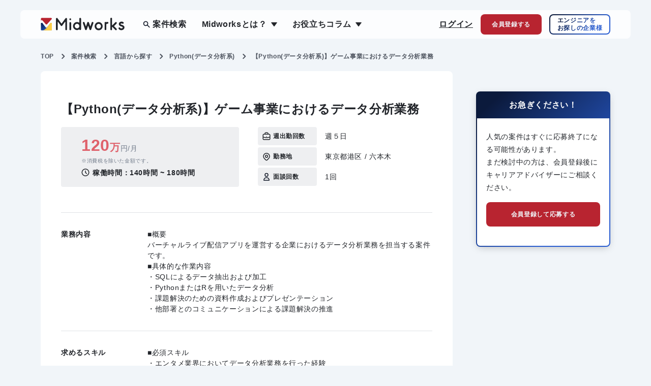

--- FILE ---
content_type: text/html; charset=utf-8
request_url: https://mid-works.com/projects/23125
body_size: 114815
content:
<!DOCTYPE html>
<html lang="ja" id="Anti-sway">
<head prefix="og: http://ogp.me/ns# fb: http://ogp.me/ns/fb# article: http://ogp.me/ns/article#">
  <!-- Optimize Next -->
  <script>(function(p,r,o,j,e,c,t,g){
  p['_'+t]={};g=r.createElement('script');g.src='https://www.googletagmanager.com/gtm.js?id=GTM-'+t;r[o].prepend(g);
  g=r.createElement('style');g.innerText='.'+e+t+'{visibility:hidden!important}';r[o].prepend(g);
  r[o][j].add(e+t);setTimeout(function(){if(r[o][j].contains(e+t)){r[o][j].remove(e+t);p['_'+t]=0}},c)
  })(window,document,'documentElement','classList','loading',2000,'T46TWMQC')</script>
  <!-- End Optimize Next -->
  <!-- push loginStatus to dataLayer -->

  <script>
  window.dataLayer = window.dataLayer || [];
  var cookieValue = document.cookie.replace(/(?:(?:^|.*;\s*)midworks_mypage_production_login\s*\=\s*([^;]*).*$)|^.*$/, "$1");
  var loginStatus = (cookieValue && cookieValue !== "false") ? "login" : "logout";

  window.dataLayer.push({
      'login_status': loginStatus
  });
  </script>
<!-- End of push loginStatus to dataLayer -->

<!-- LandingHub Dispatcher -->
<script data-landinghub="dispatcher-helper-tag">(function(w,d,i,wl){const u=new URL('https://airport.landinghub.cloud/dispatcher/manifest.json');u.searchParams.set('id',i);u.searchParams.set('location',w.location.href);wl.length&&u.searchParams.set('wl',wl.join(','));const l=d.createElement('link');l.rel='preload';l.as='fetch';l.crossOrigin='anonymous';l.href=u.href;d.head.prepend(l)})(window,document,'9367da28-2bec-4ae9-a387-356012b00254',[])</script>
<script src="https://airport.landinghub.cloud/dispatcher/latest/index.js?id=9367da28-2bec-4ae9-a387-356012b00254" data-landinghub="dispatcher-tag" referrerpolicy="strict-origin"></script>
<!-- End of LandingHub Dispatcher -->
  <!-- Anti-Flicker Snippet  -->
  <style>
    .async-hide {
      opacity: 0 !important
    }
  </style>
  <script>(function (a, s, y, n, c, h, i, d, e) {
    s.className += ' ' + y;
    h.end = i = function () { s.className = s.className.replace(RegExp(' ?' + y), '') };
    (a[n] = a[n] || []).hide = h; setTimeout(function () { i(); h.end = null }, c);
  })(window, document.documentElement, 'async-hide', 'dataLayer', 4000,
  { 'GTM-MHZQFC': true });</script>
<!-- End Anti-Flicker Snippet -->
<!-- Google Tag Manager -->
  <script>
    (function(w,d,s,l,i){
      w[l]=w[l]||[];
      w[l].push({'gtm.start': new Date().getTime(),event:'gtm.js'});
      var f=d.getElementsByTagName(s)[0],
      j=d.createElement(s),dl=l!='dataLayer'?'&l='+l:'';
      j.async=true;j.src='https://www.googletagmanager.com/gtm.js?id='+i+dl;
      f.parentNode.insertBefore(j,f);
    })(window,document,'script','dataLayer','GTM-MHZQFC');
  </script>
<!-- End Google Tag Manager -->

<script type="application/ld+json">
  {
    "@context" : "http://schema.org/",
    "@type" : "WebSite",
    "name" : "ITフリーランスエンジニア専門エージェントなら Midworks",
    "url" : "https://mid-works.com/"
  }
</script>

  <meta charset="utf-8">
  <meta name="viewport" content="width=device-width, initial-scale=1.0, viewport-fit=cover">
  <meta name="format-detection" content="email=no, telephone=no, address=no">
  <meta name="description" content="【Python(データ分析系)】ゲーム事業におけるデータ分析業務のフリーランス向け案件情報です。Midworksはフリーランスエンジニアを目指す方の独立支援、案件・求人紹介サービスです。10,000件以上のIT・Web業界の案件を保有。リモート案件が全体の87％以上、エンド/SIer直案件が全体の70％と魅力的な案件を多く取り扱っています。">
  <title>【Python(データ分析系)】ゲーム事業におけるデータ分析業務 | フリーランスエンジニア向け案件求人情報【Midworks】</title>
  <meta property="og:url" content=https://mid-works.com/projects/23125 />
  <meta property="og:type" content="article" />
  <meta property="og:title" content=【Python(データ分析系)】ゲーム事業におけるデータ分析業務｜フリーランスエンジニア向け案件求人情報【Midworks】 />
  <meta property="og:description" content="【Python(データ分析系)】ゲーム事業におけるデータ分析業務のフリーランス向け案件情報です。Midworksはフリーランスエンジニアを目指す方の独立支援、案件・求人紹介サービスです。10,000件以上のIT・Web業界の案件を保有。リモート案件が全体の87％以上、エンド/SIer直案件が全体の70％と魅力的な案件を多く取り扱っています。" />
  <meta property="og:site_name" content="ITフリーランスエンジニア専門のエージェントサイト【Midworks】" />
  <meta property="og:image" content="https://mid-works.com/asset/img/common/ogp.png" />
  <meta name="twitter:card" content="summary_large_image" />
  <link rel="canonical" href=https://mid-works.com/projects/23125>

  <style>
@charset "UTF-8";
/* modern-css-reset */
*,*::before,*::after{box-sizing:border-box}body,h1,h2,h3,h4,p,figure,blockquote,dl,dd{margin:0}ul[role="list"],ol[role="list"]{list-style:none}html:focus-within{scroll-behavior:smooth}body{min-height:100vh;text-rendering:optimizeSpeed;line-height:1.5}a:not([class]){text-decoration-skip-ink:auto}img,picture{max-width:100%;display:block}input,button,textarea,select{font:inherit}@media(prefers-reduced-motion:reduce){html:focus-within{scroll-behavior:auto}*,*::before,*::after{animation-duration:.01ms !important;animation-iteration-count:1 !important;transition-duration:.01ms !important;scroll-behavior:auto !important}}
:root{--swiper-theme-color:#007aff}:root{--swiper-navigation-size:44px}*,::after,::before{box-sizing:border-box}body,dd,dl,figure,h1,h2,p{margin:0}body{min-height:100vh;text-rendering:optimizeSpeed;line-height:1.5}a:not([class]){text-decoration-skip-ink:auto}img{max-width:100%;display:block}button,input{font:inherit}@media (prefers-reduced-motion:reduce){*,::after,::before{animation-duration:NaNs!important;animation-iteration-count:1!important;scroll-behavior:auto!important}}body{background-color:#f1f5f9;color:#22252a;font-family:"Hiragino Sans",ヒラギノ角ゴシック,"Hiragino Kaku Gothic ProN","ヒラギノ角ゴ ProN W3",Roboto,"Droid Sans",Meiryo,メイリオ,YuGothic,游ゴシック,Verdana,"ＭＳ Ｐゴシック",sans-serif;font-weight:400;letter-spacing:.04em;line-height:1;min-height:auto;text-size-adjust:100%}body.-home{background:#fff}body.-notFound{background:#fff}body.-business{background:#fff}body.-projects{background:linear-gradient(260.97deg,#ececec -18.5%,#fff 63.58%)}@media screen and (max-width:991.98px){body.-projects{background:#fff}}body.-registration{background:#eeeff1}h1{font-size:1em}ul{margin:0;padding-left:0;list-style:none}img{display:inline;height:auto}.l-footer-cta{display:none}@media screen and (max-width:767.98px){.l-footer-cta{width:100%;margin:auto;display:flex;justify-content:center;align-items:stretch;position:fixed;left:0;right:0;bottom:0;z-index:9998}.l-footer-cta__wrap{height:50px;padding:19px 14px 19px 16px;flex:0 0 50%}.l-footer-cta__wrap:link,.l-footer-cta__wrap:visited{text-decoration:none}.l-footer-cta__wrap:first-child{flex:1 1 auto;background-color:#295dd0}.l-footer-cta__wrap:nth-child(2){background-color:#b82430}.l-footer-cta-box{max-width:158px;margin:0 auto;display:flex;justify-content:space-between;align-items:center}.l-footer-cta-box__text{flex:1 1 auto;color:#fff;font-size:12px;font-weight:700;letter-spacing:.04em}.l-footer-cta-box__icon{flex:0 0 14px}.l-footer-cta-box__icon img{width:100%;height:auto}}.l-globalNav__menu{display:flex;flex-wrap:wrap}.l-globalNav__menu>li{font-size:16px;font-weight:700}.l-globalNav__menu>li.-hasChild{cursor:pointer;display:block;position:relative}.l-globalNav__menu>li.-hasChild:hover>a{color:#5f88e1}.l-globalNav__menu>li.-hasChild:hover>a.-projects{background-image:url(/asset/img/common/magnifying-glass2.svg)}.l-globalNav__menu>li.-hasChild:hover>a.-hasChild{background-image:url(/asset/img/common/triangle-down2.png)}.l-globalNav__menu>li.-hasChild:hover .l-globalNav__subMenu{display:block}.l-globalNav__menu>li+li{margin-left:30px}.l-globalNav__menu>li>a{color:#22252a;text-decoration:none}.l-globalNav__menu>li>a.-projects{background-image:url(/asset/img/common/magnifying-glass.svg);background-position:left center;background-repeat:no-repeat;background-size:17px 16px;padding-left:20px}.l-globalNav__menu>li>a.-hasChild{background-image:url(/asset/img/common/triangle-down.png);background-position:right center;background-repeat:no-repeat;background-size:12px auto;padding-right:20px}.l-globalNav__subMenu{left:50%;position:absolute;top:0;display:none;transform:translateX(-50%);width:270px}.l-globalNav__subMenu>ul{background-color:#fff;box-shadow:0 4px 14px -4px rgba(0,0,0,.13);border-radius:8px;margin-top:36px}.l-globalNav__subMenu>ul>li{align-items:center;display:flex;font-size:14px;font-weight:700;height:45px;letter-spacing:0}.l-globalNav__subMenu>ul>li a{align-items:center;color:#22252a;display:flex;height:100%;padding-left:16px;padding-right:16px;width:100%;text-decoration:none}.l-globalNav__subMenu>ul>li a:hover{color:#5f88e1}

.l-spNav{left:0;position:fixed;top:0;background:linear-gradient(137.49deg,#0b1a3c 9.04%,#295dd0 76.09%);display:none;height:100vh;width:100%;z-index:9999}.l-spNav__header{left:0;position:fixed;top:0;background:rgba(255,255,255,.02);display:flex;height:76px;justify-content:space-between;padding:32px 24px 0 16px;width:100%}.l-spNav__body{height:100%;overflow:scroll;padding-top:76px}.l-spNav__bodyInner{padding:12px 16px 100px 16px}.l-spNav__menu+.l-spNav__toolList{margin-top:12px}.l-spNav__menu>li{font-size:18px;font-weight:700}.l-spNav__menu>li+li{margin-top:12px}.l-spNav__menu>li>a{align-items:center;color:#fff;display:flex;height:51px;text-decoration:none}.l-spNav__menu>li>a.-projects{background-image:url(/asset/img/layout/sp-nav/search.svg);background-position:left center;background-repeat:no-repeat;background-size:16px auto;padding-left:20px}.l-spNav__menu>li>a.-hasChild{background-image:url(/asset/img/layout/sp-nav/chevron-down.svg);background-position:right center;background-repeat:no-repeat;background-size:24px auto;border-bottom:1px solid #707a89;padding-right:20px}.l-spNav__menu>li>a.-active{background-image:url(/asset/img/layout/sp-nav/chevron-up.svg)}.l-spNav__subMenu{display:none}.l-spNav__subMenu>ul{margin-top:8px;padding-left:16px;padding-right:16px}.l-spNav__subMenu>ul>li{font-size:16px;font-weight:700}.l-spNav__subMenu>ul>li+li{margin-top:8px}.l-spNav__subMenu>ul>li a{align-items:center;display:flex;color:#fff;height:48px;text-decoration:none}.l-spNav__toolList+.l-spNav__menu{margin-top:32px}.l-spNav__toolList li+li{margin-top:20px}.l-spNav__button{align-items:center;background-image:url(/asset/img/layout/sp-nav/external-link.svg);background-position:right 12px center;background-repeat:no-repeat;background-size:18px auto;border:2px solid #fff;border-radius:8px;color:#fff;display:inline-flex;font-size:12px;font-weight:700;height:42px;padding-left:12px;padding-right:38px;text-decoration:none}.l-spNav__button2{align-items:center;border:2px solid #fff;border-radius:8px;color:#fff;display:flex;font-size:16px;font-weight:700;height:60px;justify-content:center;text-decoration:none}.l-spNav__button3{align-items:center;background-color:#b82430;border-radius:8px;color:#fff;display:flex;font-size:16px;font-weight:700;height:60px;justify-content:center;text-decoration:none}.l-spNav__button4{align-items:center;background:#fff;border:1px solid #22252a;border-radius:8px;color:#22252a;display:flex;height:60px;justify-content:center;text-decoration:none}.l-spNav__button4 div{text-align:center}.l-spNav__button4 div span.-text{background-image:url(/asset/img/layout/sp-nav/phone.svg);background-position:left center;background-repeat:no-repeat;background-size:24px auto;display:inline-block;font-size:18px;line-height:1.4;padding-left:32px;text-align:center}.l-spNav__button4 div span.-businessTime{display:block;font-size:14px;margin-top:5px;text-align:center}.l-spNav__button5{align-items:center;background-color:#b82430;border-radius:8px;color:#fff;display:flex;font-size:18px;font-weight:700;height:60px;line-height:1.4;justify-content:center;text-decoration:none}.l-spNav__button5 span{background-image:url(/asset/img/layout/sp-nav/mail.svg);background-position:left center;background-repeat:no-repeat;background-size:24px auto;padding-left:32px}

.l-header{left:40px;position:fixed;top:20px;background:rgba(255,255,255,.8);border-radius:8px;height:56px;width:calc(100% - 80px);z-index:9}.l-header.-home{width:calc(100% - 400px)}@media screen and (max-width:991.98px){.l-header{left:20px;width:calc(100% - 40px)}.l-header.-home{width:calc(100% - 40px)}}@media screen and (max-width:767.98px){.l-header{background-color:rgba(255,255,255,.6);left:15px;width:calc(100% - 30px)}.l-header.-home{width:calc(100% - 30px)}}.l-header__logo{left:40px;position:absolute;top:50%;transform:translateY(-50%)}@media screen and (max-width:991.98px){.l-header__logo{left:20px}}@media screen and (max-width:767.98px){.l-header__logo{left:15px}.l-header__logo img{width:105px}}.l-header__globalNav{left:240px;position:absolute;top:50%;transform:translateY(-50%)}@media screen and (max-width:1199.98px){.l-header__globalNav{display:none}}.l-header__globalNav.-home{left:40px}.l-header__toolList{position:absolute;right:40px;top:50%;align-items:center;display:flex;flex-wrap:wrap;transform:translateY(-50%)}@media screen and (max-width:991.98px){.l-header__toolList{right:20px}}.l-header__toolList>li{font-size:16px;font-weight:700}.l-header__toolList>li+li{margin-left:15px}.l-header__toolList>li a:not(.l-header__button):not(.l-header__button2):not(.l-header__button3):not(.l-header__button4){color:#22252a;text-decoration:underline}.l-header__button{align-items:center;background:#b82430;border-radius:8px;color:#f1f5f9;display:flex;height:40px;font-size:12px;justify-content:center;text-decoration:none;width:120px}@media screen and (max-width:767.98px){.l-header__toolList{right:8px}.l-header__toolList>li+li{margin-left:8px}.l-header__button{background-image:url(/asset/img/common/user-plus.svg);background-repeat:no-repeat;background-position:center top 8px;background-size:21px auto;font-size:8px;height:47px;padding-top:32px;width:51px}}.l-header__button2{align-items:center;background:linear-gradient(137.49deg,#0b1a3c 9.04%,#295dd0 76.09%);border-radius:8px;display:flex;height:40px;font-size:12px;line-height:1.3;justify-content:center;position:relative;text-align:left;text-decoration:none;width:120px}.l-header__button2::before{left:2px;position:absolute;top:2px;background-color:#fff;border-radius:6px;content:"";height:calc(100% - 4px);width:calc(100% - 4px)}.l-header__button2 span{position:relative;background-image:linear-gradient(137.49deg,#0b1a3c 9.04%,#295dd0 76.09%);-webkit-background-clip:text;-webkit-text-fill-color:transparent;background-clip:text}
@media screen and (max-width:1199.99px){.l-header__button3{align-items:center;background-image:url(/asset/img/common/magnifying-glass.svg);background-repeat:no-repeat;background-position:center top 8px;background-size:24px auto;color:#0b1a3c;display:flex;font-size:8px;height:47px;justify-content:center;padding-top:32px;text-decoration:none;width:51px}}
.l-header__button4{align-items:center;background:#2151b9;border-radius:8px;color:#f1f5f9;display:flex;height:40px;font-size:16px;justify-content:center;text-decoration:none;width:120px}@media screen and (max-width:767.98px){.l-header__button4{background:#b82430;background-image:url(/asset/img/common/user.svg);background-repeat:no-repeat;background-position:center top 8px;background-size:17px auto;font-size:8px;height:47px;padding-top:32px;width:51px}}.l-main{padding-bottom:100px;padding-top:100px}.l-main.-home{padding-bottom:0;padding-top:0}.c-featureItem__img.-right img{border-radius:8px 0 0 8px}.c-featureItem__img.-left img{border-radius:0 8px 8px 0}.c-formItem+.c-formItem{margin-top:14px}.c-formItem__label{align-items:center;display:flex;flex-wrap:wrap;font-size:14px;font-weight:700;line-height:1.4;position:relative}.c-formItem__label.-hasChedkbox{padding-left:30px}.c-formItem__label.-hasChedkbox::before{left:0;position:absolute;top:-3px;background-color:#fff;border:1px solid #e7e7e7;box-shadow:inset 0 2px 4px rgba(0,0,0,.1);border-radius:4px;content:"";height:20px;width:20px}.c-formItem__label.-hasChedkbox::after{left:0;position:absolute;top:-3px;background-image:url(/asset/img/common/checkbox.svg);background-position:center center;background-repeat:no-repeat;background-size:20px auto;content:"";height:20px;opacity:0;width:20px}.c-formItem__label span:not(.c-formItem__required){margin-right:15px}.c-heading{color:#0b1a3c;font-size:20px;font-weight:700;line-height:1.5;text-align:center}.c-heading span{display:inline-block;font-size:32px;padding-bottom:16px;position:relative}.c-heading span::before{bottom:0;left:50%;position:absolute;background:linear-gradient(90.01deg,rgba(4,16,45,0) 5.17%,#04102d 24.97%,#04102d 65.47%,rgba(4,16,45,0) 89.67%);content:"";height:6px;transform:translateX(-50%);width:300px}.c-supportItem__img img{border-radius:8px}@media screen and (max-width:767.98px){.c-contact__mess__box{min-width:max-content}.c-featureItem__img img{width:100%}.c-heading{font-size:12px}.c-heading span{font-size:16px}.c-heading span::before{height:4px;width:100px}.c-heading span{padding-bottom:12px}.c-supportItem__img img{margin-left:auto;margin-right:auto}}

.c-breadcrumbContainer{margin-left:auto;margin-right:auto;position:relative;z-index:2;width:calc(100% - 160px)}@media screen and (max-width:991.98px){.c-breadcrumbContainer{width:calc(100% - 40px)}}@media screen and (max-width:768px){.c-breadcrumbContainer{padding-left:16px;padding-right:16px;width:auto}}.c-breadcrumbContainer+.p-projects__container{margin-top:12px}@media screen and (max-width:768px){.c-breadcrumbContainer+.p-projects__container{margin-top:20px}}.c-breadcrumbContainer+.p-policy__container{margin-top:53px}@media screen and (max-width:768px){.c-breadcrumbContainer+.p-policy__container{margin-top:0}}ol{margin:0;padding-left:0;list-style:none}body.-projects{background:linear-gradient(260.97deg,#ececec -18.5%,#fff 63.58%)}.c-breadcrumb__itemList{display:flex;flex-wrap:wrap}.c-breadcrumb__itemList>li{background-image:url(/asset/img/common/chevron-right.svg);background-repeat:no-repeat;background-position:right 12px center;background-size:7px 12px;color:#4e545f;font-size:12px;font-weight:700;padding-right:30px}.c-breadcrumb__itemList>li:last-child{padding-right:0;background:0 0}.c-breadcrumb__itemList>li>a{color:#4e545f;text-decoration:none}@media screen and (max-width:768px){.c-breadcrumb{width:calc(100% + 32px);height:1.2em;position:relative;left:-16px;overflow-x:auto}.c-breadcrumb__itemList{display:flex;flex-wrap:nowrap}.c-breadcrumb__itemList>li{background-image:url(/asset/img/common/chevron-right.svg);background-repeat:no-repeat;background-position:right 12px center;background-size:7px 12px;color:#4e545f;font-size:12px;font-weight:700;padding-right:30px}.c-breadcrumb__itemList>li:first-child{padding-left:16px}.c-breadcrumb__itemList>li:last-child{padding-right:16px;background:0 0}.c-breadcrumb__itemList>li>a{color:#4e545f;text-decoration:none;white-space:nowrap}.c-breadcrumb__itemList>li>span{white-space:nowrap}}

.u-hidden{display:none!important}@media screen and (max-width:1199.98px){.xl\:u-hidden{display:none!important}}@media screen and (max-width:991.98px){.lg\:u-hidden{display:none!important}}@media screen and (max-width:767.98px){.md\:u-hidden{display:none!important}}@media screen and (max-width:1199.98px){.xl\:u-block{display:block!important}}@media screen and (max-width:991.98px){.lg\:u-block{display:block!important}}@media screen and (max-width:767.98px){.md\:u-block{display:block!important}}@media screen and (max-width:767.98px){.md\:u-inline{display:inline!important}}@media screen and (max-width:991.98px){.lg\:u-inline{display:inline!important}}@media screen and (max-width:1199.98px){.xl\:u-inline{display:inline!important}}@media screen and (max-width:767.98px){.md\:u-inlineFlex{display:inline-flex!important}}@media only screen and (min-width:769px){.sp{display:none!important}}@media only screen and (min-width:821px){.tablet{display:none!important}}@media only screen and (max-width:821px){.pc{display:none!important}}.tablet-only{display:none!important}@media screen and (min-width:768px) and (max-width:1024px){.tablet-only{display:block!important}.tablet-only-none{display:none!important}}
</style>

  <style>
@charset "UTF-8";
.p-projects__container{margin-left:auto;margin-right:auto;max-width:1310px;padding-left:15px;padding-right:15px;position:relative}.p-projects__content{align-items:flex-start;display:flex;flex-wrap:wrap;justify-content:space-between}@media screen and (max-width:991.98px){.p-projects__content{display:block}}.p-projects__main{width:51.5625%}@media screen and (max-width:991.98px){.p-projects__main{width:auto}}.p-projects__sub{position:sticky;top:180px;width:45.8333%;background:#eeeff1;border-radius:8px}@media screen and (max-width:991.98px){.p-projects__sub{margin-top:80px;position:relative;top:auto;width:auto}}@media screen and (max-width:767.98px){.p-projects__sub{width:100vw;margin-left:calc(50% - 50vw);margin-right:calc(50% - 50vw)}}.p-projects__subInner{height:calc(100vh - 177px);overflow-x:hidden;overflow-y:scroll;border-radius:8px;overscroll-behavior-y:contain;padding:56px 70px 56px 70px;width:100%;-ms-overflow-style:none;scrollbar-width:none}.p-projects__subInner::-webkit-scrollbar{display:none}@media screen and (max-width:991.98px){.p-projects__subInner{overscroll-behavior-y:unset;height:auto;overflow:auto;padding-bottom:40px}}@media screen and (max-width:767.98px){.p-projects__subInner{padding:32px 22px 40px}}.p-projects__subInner::before{left:0;position:absolute;right:0;top:0;margin:0 auto;height:58px;width:100%;background-color:#eeeff1;z-index:3;content:"";border-radius:8px 8px 0 0}@media screen and (max-width:991.98px){.p-projects__subInner::before{display:none}}.p-projects__subInner::after{bottom:0;left:0;position:absolute;right:0;margin:0 auto;height:58px;width:100%;background-color:#eeeff1;z-index:3;content:"";border-radius:0 0 8px 8px}@media screen and (max-width:991.98px){.p-projects__subInner::after{display:none}}.p-projects__heading{font-size:24px;font-weight:700;line-height:1.25}.p-projects__resultList{background:#eeeff1;border-radius:4px;margin-top:16px;padding:16px}.p-projects__resultList>div{display:flex;flex-wrap:wrap}.p-projects__resultList>div+div{margin-top:20px}.p-projects__resultList>div>dt{font-size:13px;font-weight:700;color:#0b1a3c;width:85px}.p-projects__resultList>div>dd{width:calc(100% - 85px)}.p-projects__word{font-size:13px;font-weight:700;color:#0f368e}.p-projects__number{font-size:13px;font-weight:700;margin-top:-7px}.p-projects__number span{color:#0f368e;font-size:20px}.p-projects__sortList{display:flex;flex-wrap:wrap;gap:8px;justify-content:flex-end;margin-top:16px}.p-projects__archivesList{margin-top:8px}.p-projects__archivesList>li+li{margin-top:16px}@media screen and (max-width:767.98px){.p-projects__archivesList>li+li{margin-top:8px}}.p-projects__archivesList>li .p-jobSummaryBoard{transition:box-shadow .4s}.p-projects__archivesList>li .p-jobSummaryBoard:hover{box-shadow:0 4px 14px -4px rgba(0,0,0,.13)}@media screen and (max-width:575.98px){.p-projects__archivesList>li{box-shadow:0 4px 14px -4px rgba(0,0,0,.13)}}.p-projects__text{font-size:20px;line-height:150%;margin-top:36px;text-align:center}@media screen and (max-width:767.98px){.p-projects__text{font-size:14px}}.p-projects__pager{margin-top:40px}.p-projects__widget{position:relative;z-index:1}.p-projects__widget+.p-projects__widget{margin-top:50px}@media screen and (max-width:767.98px){.p-projects__widget+.p-projects__widget{margin-top:35px}}.p-projectsRegistration__header{background:linear-gradient(137.49deg,#0b1a3c 9.04%,#295dd0 76.09%);border-radius:8px 8px 0 0;align-items:center;display:flex;height:56px;justify-content:center}.p-projectsRegistration__heading{color:#fff;font-weight:700;font-size:16px;text-align:center;font-weight:400}@media screen and (max-width:767.98px){.p-projectsRegistration__heading{font-weight:700}}.p-projectsRegistration__heading>span{font-weight:700}.p-projectsRegistration__content{background:#fff;border-radius:0 0 8px 8px;padding:15px 40px}@media screen and (max-width:767.98px){.p-projectsRegistration__content{padding:20px 24px 24px}}.p-projectsRegistration__subHeading{align-items:center;background:linear-gradient(137.49deg,#0b1a3c 9.04%,#295dd0 76.09%);border-radius:8px;display:flex;font-size:16px;font-weight:700;line-height:1.5;justify-content:center;padding:12px;position:relative;text-align:center}.p-projectsRegistration__subHeading::before{left:2px;position:absolute;top:2px;background-color:#fff;border-radius:6px;content:"";height:calc(100% - 4px);width:calc(100% - 4px)}.p-projectsRegistration__subHeading>span{position:relative;background-image:linear-gradient(137.49deg,#0b1a3c 9.04%,#295dd0 76.09%);-webkit-background-clip:text;-webkit-text-fill-color:transparent;background-clip:text}.p-projectsRegistration__subHeading>span span{font-size:20px}.p-projectsRegistration__subHeading>span span.-large{font-size:24px}.p-projectsRegistration__text{justify-content:center;display:flex}.p-projectsRegistration__text p{font-weight:400;font-size:12px;line-height:160%;letter-spacing:.04em}.p-projectsRegistration__button{align-items:center;background:#b82430;border-radius:8px;color:#f1f5f9;display:flex;height:48px;font-size:16px;font-weight:700;justify-content:center;margin-top:12px;text-decoration:none}.p-projectsRegistration__button>span{background-image:url(/asset/img/common/chevron-right3.svg);background-position:center right;background-repeat:no-repeat;background-size:7px auto;padding-right:16px}.p-projectsRegistration__button:hover{background:#de4451}.p-projectDetail__container{margin-left:auto;margin-right:auto;max-width:1150px;padding-left:15px;padding-right:15px}.p-projectDetail__content{margin-top:12px}.p-projectDetail__section+.p-projectDetail__section{margin-top:80px}.p-projectDetail__row{display:flex;flex-wrap:wrap;justify-content:space-between}@media screen and (max-width:991.98px){.p-projectDetail__row{display:block}}.p-projectDetail__col{width:calc(100% - 264px - 46px)}@media screen and (max-width:991.98px){.p-projectDetail__col{width:auto}}.p-projectDetail__col2{width:264px}@media screen and (max-width:991.98px){.p-projectDetail__col2{display:none}}.p-projectDetail__col2 .c-registrationStatus__content .c-registrationStatus__button:hover{background:#de4451}

/* .p-jobSearchBox{left:40px;position:fixed;top:82px;width:calc(100% - 80px);z-index:8}@media screen and (max-width:991.98px){.p-jobSearchBox{left:20px;width:calc(100% - 40px)}}@media screen and (max-width:767.98px){.p-jobSearchBox{left:15px;width:calc(100% - 30px)}}.p-jobSearchBox::before{left:0;position:fixed;top:0;background:#fff;content:"";height:138px;opacity:.9;box-shadow:0 4px 16px -4px rgba(0,0,0,.25);width:100%}.p-jobSearchBox__form{display:flex;flex-wrap:wrap;padding-left:40px;padding-right:40px}@media screen and (max-width:991.98px){.p-jobSearchBox__form{padding-left:20px;padding-right:20px}}@media screen and (max-width:767.98px){.p-jobSearchBox__form{padding-left:0;padding-right:0}}.p-jobSearchBox__input{align-items:center;background:linear-gradient(137.49deg,#0b1a3c 9.04%,#295dd0 76.09%);border-radius:8px 0 0 8px;display:flex;height:38px;justify-content:center;position:relative;text-align:center;width:calc(100% - 158px)}@media screen and (max-width:767.98px){.p-jobSearchBox__input{width:calc(100% - 80px)}}.p-jobSearchBox__input::before{left:2px;position:absolute;top:2px;background-color:#fff;border-radius:6px 0 0 6px;content:"";height:calc(100% - 4px);width:calc(100% - 4px)}.p-jobSearchBox__input input[type=text]{appearance:none;box-shadow:none;border:none;border-radius:6px 0 0 6px;height:calc(100% - 4px);outline:0;padding-left:10px;padding-top:2px;position:relative;width:calc(100% - 20px)}.p-jobSearchBox__button{background-color:transparent;border:none;color:#fff;font-size:16px;font-weight:700;height:38px;position:relative;width:158px}@media screen and (max-width:767.98px){.p-jobSearchBox__button{width:80px}}.p-jobSearchBox__button::before{left:0;position:absolute;top:0;background:linear-gradient(137.49deg,#0b1a3c 9.04%,#295dd0 76.09%);border-radius:0 8px 8px 0;content:"";height:100%;width:100%}.p-jobSearchBox__button>span{background-image:url(/asset/img/common/magnifying-glass-white.svg);background-position:center right;background-repeat:no-repeat;background-size:13px auto;padding-right:20px;position:relative}.p-jobSearchBox__button:hover{border-radius:0 8px 8px 0}.p-jobSearchBox__button:hover::before{background:#5f88e1}.p-jobSearchBox__button:hover>a{color:#5f88e1} */

.p-jobSummaryBoard{background:#fff;border:1px solid #e0e2e5;border-radius:8px;padding:24px 16px;position:relative}.p-jobSummaryBoard__title{font-size:16px;font-weight:700;line-height:1.5;padding-right:120px}@media screen and (max-width:767.98px){.p-jobSummaryBoard__title{font-size:14px;padding-right:90px}}.p-jobSummaryBoard__newLabel{display:inline-flex!important;margin-right:5px;vertical-align:3px}@media screen and (max-width:767.98px){.p-jobSummaryBoard__newLabel{display:flex!important;margin-bottom:5px;margin-right:0;vertical-align:0}}.p-jobSummaryBoard__salary{color:#707a89;font-size:14px;padding-left:16px;margin-top:16px}@media screen and (max-width:767.98px){.p-jobSummaryBoard__salary{padding-left:0;margin-top:10px}}.p-jobSummaryBoard__salary span{color:#df616b;font-weight:700;font-size:20px}@media screen and (max-width:767.98px){.p-jobSummaryBoard__salary span{font-size:24px}}.p-jobSummaryBoard__salary span b{font-family:Arial,sans-serif;font-size:32px}@media screen and (max-width:767.98px){.p-jobSummaryBoard__salary span b{font-size:24px}}.p-jobSummaryBoard__hotTagList{display:flex;flex-wrap:wrap;gap:8px;padding-left:16px;margin-top:16px}@media screen and (max-width:767.98px){.p-jobSummaryBoard__hotTagList{margin-top:10px;padding-left:0}}.p-jobSummaryBoard__hotTagList>li>a{text-decoration:none}.p-jobSummaryBoard__hotTagList>li>a .c-hotTag{transition:all .4s}.p-jobSummaryBoard__hotTagList>li>a:hover .c-hotTag{color:#5f88e1;border-color:#5f88e1}.p-jobSummaryBoard__descriptionList{border-top:1px solid #eeeff1;margin-top:10px;padding-top:10px}.p-jobSummaryBoard__descriptionList>div{display:flex;flex-wrap:wrap;justify-content:space-between}.p-jobSummaryBoard__descriptionList>div+div{margin-top:4px}.p-jobSummaryBoard__descriptionList>div>dt{align-items:center;background:#eeeff1;background-position:left 8px center;background-repeat:no-repeat;background-size:18px auto;border-radius:4px;display:flex;font-weight:700;font-size:13px;padding:10px 8px 10px 30px;width:116px}@media screen and (max-width:767.98px){.p-jobSummaryBoard__descriptionList>div>dt{background-position:center center;border-radius:50%;height:34px;width:34px}}.p-jobSummaryBoard__descriptionList>div>dt.-workplace{background-image:url(/asset/img/object/project/job-summary-board/location-marker.png)}.p-jobSummaryBoard__descriptionList>div>dt.-developmentEnvironment{background-image:url(/asset/img/object/project/job-summary-board/terminal.png)}.p-jobSummaryBoard__descriptionList>div>dt.-type{background-image:url(/asset/img/object/project/job-summary-board/user.png)}.p-jobSummaryBoard__descriptionList>div>dt.-business{background-image:url(/asset/img/object/project/job-summary-board/document-text.png)}.p-jobSummaryBoard__descriptionList>div>dd{font-size:14px;line-height:1.5;padding-bottom:6px;padding-top:6px;width:calc(100% - 116px - 16px)}.p-jobSummaryBoard__descriptionListLastChild{overflow:hidden;display:-webkit-box;-webkit-box-orient:vertical;-webkit-line-clamp:5;height:110px}@media screen and (max-width:767.98px){.p-jobSummaryBoard__descriptionList>div>dd{width:calc(100% - 34px - 10px)}}.p-jobSummaryBoard__descriptionList>div>dd.-workplace{padding:0}.p-jobSummaryBoard__descriptionList>div:nth-last-child(1)>dd{overflow:hidden;display:-webkit-box;-webkit-box-orient:vertical;-webkit-line-clamp:5;height:110px}.p-jobSummaryBoard>a{left:0;position:absolute;top:0;border-radius:8px;height:100%;width:100%}.p-jobSummaryBoard__buttonList{position:absolute;right:18px;top:-8px;display:flex;gap:16px;justify-content:center;margin-top:24px}@media screen and (max-width:767.98px){.p-jobSummaryBoard__buttonList{gap:8px;top:-4px}}.p-jobSummaryBoard__buttonList>li{width:92px}@media screen and (max-width:767.98px){.p-jobSummaryBoard__buttonList>li{width:72px}}.p-jobSummaryBoard__button2{align-items:center;background:#b82430;border-radius:8px;color:#f1f5f9;display:flex;height:35px;font-size:14px;font-weight:700;justify-content:center;text-decoration:none}@media screen and (max-width:767.98px){.p-jobSummaryBoard__button2{font-size:12px}}.p-jobSummaryBoard__button2.-done{background:linear-gradient(137.49deg,#0b1a3c 9.04%,#295dd0 76.09%);pointer-events:none}.p-jobSummaryBoard__button2.-done>span{background-image:none;padding-right:0}.p-jobSummaryBoard__button2.-done:hover{background:linear-gradient(137.49deg,#0b1a3c 9.04%,#295dd0 76.09%)}.p-jobSummaryBoard__button2:hover{background:#de4451}

.c-sortButton{align-items:center;background:linear-gradient(137.49deg,#0b1a3c 9.04%,#295dd0 76.09%);border-radius:8px;color:#0f368e;display:flex;height:32px;font-size:13px;font-weight:700;justify-content:center;position:relative;text-align:left;text-decoration:none;width:73px}.c-sortButton::before{left:2px;position:absolute;top:2px;background-color:#fff;border-radius:6px;content:"";height:calc(100% - 4px);width:calc(100% - 4px)}.c-sortButton.-active{color:#fff}.c-sortButton.-active::before{background-color:#0f368e}.c-sortButton span{position:relative}

.p-jobBoard{background-color:#fff;border-radius:8px;padding:50px 40px 40px 40px}@media screen and (max-width:991.98px){.p-jobBoard{padding:40px 16px}}.p-jobBoard__new+.p-jobBoard__title{margin-top:10px}.p-jobBoard__title{font-size:24px;font-weight:700;line-height:1.25}.p-jobBoard__title+.p-jobBoard__introduction{margin-top:20px}.p-jobBoard__introduction{margin-bottom:50px}.p-jobBoard__section{border-top:1px solid #e0e2e5;padding-top:32px}.p-jobBoard__section+.p-jobBoard__section{margin-top:32px}.p-jobBoard__row{display:flex;flex-wrap:wrap;justify-content:space-between}@media screen and (max-width:991.98px){.p-jobBoard__row{display:block}}.p-jobBoard__col{width:48%}@media screen and (max-width:991.98px){.p-jobBoard__col{width:100%}}.p-jobBoard__col2{width:47%}@media screen and (max-width:991.98px){.p-jobBoard__col2{margin-top:24px;width:100%}}.p-jobBoard__col3{padding-right:10px;width:170px}@media screen and (max-width:767.98px){.p-jobBoard__col3{padding-right:0;width:auto}}.p-jobBoard__col4{width:calc(100% - 170px)}@media screen and (max-width:767.98px){.p-jobBoard__col4{margin-top:12px;width:auto}}@media screen and (max-width:991.98px){.p-jobBoard__col4{width:100%}}.p-jobBoard__panel{background-color:#eeeff1;border-radius:4px;padding:20px 40px}@media screen and (max-width:767.98px){.p-jobBoard__panel{padding-left:10px;padding-right:10px}}.p-jobBoard__panel2{background:linear-gradient(137.49deg,#0b1a3c 9.04%,#295dd0 76.09%);border-radius:8px;padding:24px 20px}.p-jobBoard__panel2+.p-jobBoard__caution2{margin-top:8px}.p-jobBoard__panel2>div .p-jobBoard__button:hover{background:#de4451}.p-jobBoard__panel2.--fix08{min-height:40px;display:flex;align-items:center;justify-content:center;margin-left:auto;margin-right:auto;padding-bottom:0;padding-top:0;width:240px}@media screen and (max-width:991.98px){.p-jobBoard__panel2.--fix08{min-height:45px;max-width:310px;width:100%}}.p-jobBoard__panel3{background:linear-gradient(137.49deg,#0b1a3c 9.04%,#295dd0 76.09%);border-radius:8px;padding:10px 20px;max-width:288px;text-align:center;display:block;margin:auto}.p-jobBoard__panel3+.p-jobBoard__caution2{margin-top:8px}.p-jobBoard__panel3>div .p-jobBoard__button:hover{background:#de4451}.p-jobBoard__panel3.--fix08{min-height:40px;display:flex;align-items:center;justify-content:center;margin-left:auto;margin-right:auto;padding-bottom:0;padding-top:0;width:240px}@media screen and (max-width:991.98px){.p-jobBoard__panel3.--fix08{min-height:45px;max-width:310px;width:100%}}.p-jobBoard__salary{color:#707a89;font-size:14px}.p-jobBoard__salary span{color:#df616b;font-weight:700;font-size:20px}.p-jobBoard__salary span b{font-family:Arial,sans-serif;font-size:32px}.p-jobBoard__salary+.p-jobBoard__caution{margin-top:10px}.p-jobBoard__caution{color:#707a89;font-size:10px}.p-jobBoard__caution::before{content:"※"}.p-jobBoard__caution+.p-jobBoard__operatingTime{margin-top:10px}.p-jobBoard__caution2{color:#a2a2a2;font-size:12px;line-height:1.2}.p-jobBoard__caution2::before{content:"※"}.p-jobBoard__operatingTime>div{display:flex;flex-wrap:wrap}.p-jobBoard__operatingTime>div>dt{background-image:url(/asset/img/common/clock.svg);background-repeat:no-repeat;background-size:16px 15px;font-size:14px;font-weight:700;line-height:1.1429;padding-left:22px}.p-jobBoard__operatingTime>div>dd{font-size:14px;font-weight:700;line-height:1.1429}.p-jobBoard__descriptionList>div{align-items:center;display:flex;flex-wrap:wrap}.p-jobBoard__descriptionList>div+div{margin-top:4px}.p-jobBoard__descriptionList>div>dt{background:#eeeff1;border-radius:4px;font-size:12px;font-weight:700;line-height:1.5;padding:9px 8px;width:116px}.p-jobBoard__descriptionList>div>dt.icon-job-dis{background-position:left 8px center;background-repeat:no-repeat;background-size:18px auto}.p-jobBoard__descriptionList>div>dt.icon-job-dis.--fir{background-image:url(/asset/img/common/icon-job-dis-1.svg)}.p-jobBoard__descriptionList>div>dt.icon-job-dis.--2nd{background-image:url(/asset/img/common/icon-job-dis-2.svg)}.p-jobBoard__descriptionList>div>dt.icon-job-dis.--3rd{background-image:url(/asset/img/common/icon-job-dis-3.svg)}.p-jobBoard__descriptionList>div>dt.icon-job-dis>span{padding-left:22px}.p-jobBoard__descriptionList>div>dd{font-size:14px;line-height:1.5;padding-left:16px;width:calc(100% - 116px)}.p-jobBoard__descriptionList>div>dd span{color:#df616b;font-weight:700}.p-jobBoard__heading{font-size:14px;font-weight:700;line-height:1.5}.p-jobBoard__subHeading{font-weight:400;font-size:14px;line-height:1.5}.p-jobBoard__subHeading::before{content:"■"}.p-jobBoard__text{font-size:14px;line-height:1.5}.p-jobBoard__text+.p-jobBoard__subHeading{margin-top:24px}.p-jobBoard__text+.p-jobBoard__skillList{margin-top:12px}.p-jobBoard__text2{font-size:16px;line-height:1.625;color:#fff;text-align:center}.p-jobBoard__itemizedList+.p-jobBoard__subHeading{margin-top:24px}.p-jobBoard__itemizedList>li{font-size:14px;line-height:1.5}.p-jobBoard__itemizedList>li::before{content:"・"}.p-jobBoard__itemizedList>li>ul{padding-left:1em}.p-jobBoard__itemizedList>li>ul>li::before{content:"‐"}.p-jobBoard__notice{font-size:14px;line-height:1.5}.p-jobBoard__notice::before{content:"※"}.p-jobBoard__skillList{display:flex;flex-wrap:wrap;margin-bottom:-4px;margin-right:-4px}.p-jobBoard__skillList>li{margin-bottom:4px;margin-right:4px}.p-jobBoard__skillList>li>a{text-decoration:none;color:#22252a;font-weight:400;font-size:14px;line-height:21px;margin-bottom:-2px;transition:all .4s}@media screen and (max-width:575.98px){.p-jobBoard__skillList>li>a{font-size:12px;line-height:18px}}.p-jobBoard__skillList>li:hover>a>span{background:rgba(219,229,255,.3);color:#5f88e1}.p-jobBoard__button{align-items:center;background:#b82430;border:none;border-radius:8px;color:#f1f5f9;display:flex;font-size:12px;font-weight:700;height:48px;justify-content:center;margin-left:auto;margin-right:auto;margin-top:16px;text-decoration:none;width:288px}@media screen and (max-width:767.98px){.p-jobBoard__button{max-width:288px;width:100%}}

.c-registrationStatus{left:0;position:sticky;top:180px;background:linear-gradient(137.49deg,#0b1a3c 9.04%,#295dd0 76.09%);border-radius:8px;box-shadow:0 4px 16px -4px rgba(0,0,0,.25)}.c-registrationStatus__header{align-items:center;display:flex;height:53px;justify-content:center}.c-registrationStatus__heading{color:#fff;font-weight:700;font-size:16px;text-align:center}.c-registrationStatus__content{padding:24px 20px 40px 20px;position:relative}.c-registrationStatus__content::before{left:2px;position:absolute;top:0;background-color:#fff;border-radius:0 0 6px 6px;content:"";height:calc(100% - 2px);width:calc(100% - 4px)}.c-registrationStatus__text{font-size:14px;line-height:1.8571;position:relative}.c-registrationStatus__button{align-items:center;background:#b82430;border:none;border-radius:8px;color:#f1f5f9;display:flex;font-size:12px;font-weight:700;height:48px;justify-content:center;margin-left:auto;margin-right:auto;margin-top:16px;position:relative;text-decoration:none;width:100%}

.p-jobSummaryBoard__descriptionList>div>dt.-workplace{background-image:url(/asset/img/object/project/job-summary-board/location-marker.png)}.p-jobSummaryBoard__descriptionList>div>dt.-developmentEnvironment{background-image:url(/asset/img/object/project/job-summary-board/terminal.png)}.p-jobSummaryBoard__descriptionList>div>dt.-type{background-image:url(/asset/img/object/project/job-summary-board/user.png)}.p-jobSummaryBoard__descriptionList>div>dt.-business{background-image:url(/asset/img/object/project/job-summary-board/document-text.png)}.-workplace__list__dev{display:flex;flex-wrap:wrap;gap:4px;margin-right:16px;position:relative;z-index:1}.-workplace__list__dev>li{padding:4px 8px;background:#eeeff1;display:flex;flex-direction:column;justify-content:center;align-items:center;transition:all .4s}@media screen and (max-width:575.98px){.-workplace__list__dev>li{padding:5.5px 8px}}.-workplace__list__dev>li>a{text-decoration:none;color:#22252a;font-weight:400;font-size:14px;line-height:21px;margin-bottom:-2px;transition:all .4s}@media screen and (max-width:575.98px){.-workplace__list__dev>li>a{font-size:12px;line-height:18px}}.-workplace__list__dev>li:hover{background:rgba(219,229,255,.3)}.-workplace__list__dev>li:hover>a{color:#5f88e1}

.p-skillSearch{max-width:1310px;margin-top:80px;margin-left:auto;margin-right:auto;padding-left:15px;padding-right:15px;padding-bottom:80px}.p-skillSearch--altBottom{margin-bottom:0;padding-bottom:0}@media screen and (max-width:767.98px){.p-skillSearch{margin-top:40px;padding-left:16px;padding-right:16px;padding-bottom:0}}.p-skillSearch__heading{font-size:24px;font-weight:700;line-height:1.25}@media screen and (min-width: 767.99px) {.p-skillSearch__heading>br {display: none;}}.p-skillSearch__categoryList,.p-skillSearch__recommendList{margin-top:24px;display:flex;flex-wrap:wrap;gap:9px 0}@media screen and (max-width:767.98px){.p-skillSearch__recommendList{gap:9px}}.p-skillSearch__recommendList--mb{margin-bottom:48px}.p-skillSearch__recommendList li{min-height:25px;flex:0 0 152px;display:flex;justify-content:center;align-items:center}@media screen and (max-width:767.98px){.p-skillSearch__recommendList li{flex:0 0 calc(167 / 343 * 100%)}}.p-skillSearch__categoryList li{margin-right:24px;min-height:25px;flex:0 0 auto;display:flex;justify-content:center;align-items:center}@media screen and (max-width:767.98px){.p-skillSearch__categoryList li{flex:0 0 100%;justify-content:flex-start}}

.p-skillSearch__linkList>li{align-items:center;justify-content:center;display:flex;font-size:14px;line-height:1.5;width:calc(152 / 468 * 100%);flex:0 0 calc(152 / 468 * 100%)}@media screen and (max-width:767.98px){.p-skillSearch__linkList>li{flex:0 0 calc(156 / 320 * 100%)}}.p-skillSearch__link{display:block;text-align:center;text-decoration:none}.p-skillSearch__link>span{position:relative;background-image:linear-gradient(137.49deg,#0b1a3c 9.04%,#295dd0 76.09%);-webkit-background-clip:text;-webkit-text-fill-color:transparent;background-clip:text;display:inline-block;word-break:keep-all;line-height:1.25}.p-skillSearch__link:hover>span{background-image:linear-gradient(137.49deg,#5f88e1 9.04%,#5f88e1 76.09%)}

.l-otherService {position: relative;z-index: 10;background-color: #fff;}

.p-page-top {margin: auto;position: absolute;top: 0;right: 40px;bottom: 0;cursor: pointer;transition: transform .35s ease;}.p-page-top.is-fixed {position: fixed;top: auto;right: calc(0px + 40px);bottom: 0;transform: translateY(-40px);z-index: 100;}@media screen and (min-width: 767.99px) and (max-width: 991.98px) {.l-footer__menu {max-width: 50%;right: 60px;}.p-page-top {width: 36px;height: 36px;top: calc(100% + 20px);right: 16px;bottom: auto;}.p-page-top.is-fixed {right: 16px;}}@media screen and (max-width: 767.98px) {.p-page-top {width: 36px;height: 36px;top: calc(100% + 75px);right: 16px;bottom: auto;}.p-page-top.is-fixed {right: 16px;transform:translateY(-80px)}}
</style>


  <link href="/asset/lib/swiper/swiper-bundle.min.css" media="print" onload="this.media='all'" rel="stylesheet">
  <link href="/asset/top/bundle.css" media="print" onload="this.media='all'" rel="stylesheet">
  <link href=/asset/css/style.css?ver=f7fd28842f3c2319bbdb922c35f3e04acbc39ffb media="print" onload="this.media='all'" rel="stylesheet">

  <style>
@charset "utf-8";.c-breadcrumb{height:auto;overflow-x:hidden}@media screen and (max-width:991px){.c-breadcrumb{padding-left:16px;padding-right:16px}}.c-breadcrumbContainer{margin-bottom:20px}.c-breadcrumb__itemList{display:-webkit-box;-webkit-box-orient:vertical;-webkit-line-clamp:2;overflow:hidden;text-overflow:ellipsis;line-height:1.25}.c-breadcrumb__itemList>li{display:inline}.c-breadcrumb__itemList>li:first-child{padding-left:0}.c-breadcrumb__itemList>li>span{white-space:normal}@media screen and (max-width:991px){.p-jobBoard__haeder{padding-bottom:30px}}@media screen and (max-width:991px){.p-jobBoard__introduction{margin-bottom:30px}}@media screen and (max-width:991px){.p-jobBoard__section .p-jobBoard__button{margin-top:30px}}.p-jobBoard__descriptionList>div>dt{align-self:flex-start;display:flex;align-items:center;position:relative}.p-jobBoard__descriptionList>div>dt>.toolchip{flex:0 0 auto;margin-left:8px;cursor:help}@media screen and (min-width:992px){.p-jobBoard__descriptionList>div>dt>.toolchip:hover+.toolchip-msg{opacity:1;visibility:visible}}@media screen and (max-width:991px){.p-jobBoard__section{border-top:none;padding-top:0}}.toolchip-msg{background:hsla(0,0%,100%,.95);border-radius:4px;box-shadow:0 4px 16px #00000052;font-size:12px;font-weight:400;left:0;line-height:1.7;opacity:0;padding:10px 14px;position:absolute;top:calc(100% + 5px);transition:.2s;visibility:hidden;white-space:pre-line;width:330px;z-index:1}.toolchip-modal{display:none;visibility:hidden;opacity:0}@media screen and (max-width:991px){.toolchip-modal{margin:0;padding:16px;display:flex;justify-content:center;align-items:center;position:fixed;top:0;left:0;right:0;bottom:0;background:rgba(0,0,0,.75);z-index:10}}@media screen and (max-width:991px){.toolchip-modal.is-visible{display:flex;visibility:visible;opacity:1}}.toolchip-modal__body{width:100%;max-width:343px;margin:0 auto;background:#fff;overflow:hidden;padding:16px}.toolchip-modal__title{margin-bottom:12px;border-bottom:1px solid #e1e1e1;font-size:14px;font-weight:700;line-height:1;padding-bottom:10px}.toolchip-modal__text{margin-bottom:12px;font-size:12px;line-height:1.4;white-space:pre-line}.toolchip-modal__close{max-width:150px;width:100%;margin:auto;padding:14px 8px;display:block;background:#b4b4b4;border:none;border-radius:4px;color:#fff;font-size:12px;line-height:1;text-align:center;appearance:none;cursor:pointer}.mosaic{filter:blur(3px)}.mosaic img{max-width:428px;width:100%}@media screen and (max-width:540px){.mosaic img{max-width:181px}}@media screen and (min-width:992px){.is-hide-pc{display:none}}.mt-32{margin-top:32px}
</style>


  <script src="/asset/lib/jquery/jquery-3.6.2.min.js" defer></script>
  <script src="/asset/lib/swiper/swiper-bundle.min.js" defer></script>
  <script src="/asset/js/bundle.js" defer></script>
  <link href="/favicon.ico" rel="shortcut icon">
  <link rel="apple-touch-icon" href="/apple-touch-icon.png" sizes = "180x180" >
  <link rel="icon" href="/android-touch-icon.png" sizes = "192x192" >

  
  
  <script src="/vite/common/login/pageindex-648d4375.js" crossorigin="anonymous" type="module"></script><link rel="modulepreload" href="/vite/constants-56e97a6d.js" as="script" crossorigin="anonymous">
<link rel="modulepreload" href="/vite/cookie-1f2199d2.js" as="script" crossorigin="anonymous">
  <script src="/vite/projects/show/pageindex-b43fd726.js" crossorigin="anonymous" type="module"></script><link rel="modulepreload" href="/vite/client-20cba99e.js" as="script" crossorigin="anonymous">
<link rel="modulepreload" href="/vite/graphql-5c9f2baa.js" as="script" crossorigin="anonymous">
<link rel="modulepreload" href="/vite/project-bb30c276.js" as="script" crossorigin="anonymous">
<link rel="modulepreload" href="/vite/cookie-1f2199d2.js" as="script" crossorigin="anonymous">
<link rel="modulepreload" href="/vite/constants-56e97a6d.js" as="script" crossorigin="anonymous">
<link rel="modulepreload" href="/vite/axios-2e574500.js" as="script" crossorigin="anonymous">
<link rel="modulepreload" href="/vite/error-fc670863.js" as="script" crossorigin="anonymous">
  <script src="/vite/top/projectList/pageindex-4ed993c7.js" crossorigin="anonymous" type="module"></script>
  <script src="/asset/js/toolchip.js" defer></script>
</head>
<body id="Anti-sway">
  <div id="projects_show"></div>

  <!-- Google Tag Manager (noscript) -->
<noscript><iframe src="https://www.googletagmanager.com/ns.html?id=GTM-MHZQFC" height="0" width="0"
    style="display:none;visibility:hidden"></iframe></noscript>
<!-- End Google Tag Manager (noscript) -->

  <!-- .l-header -->
  <header class="l-header">
    <figure class="l-header__logo"><a href="/"><img src="/asset/img/common/logo.svg" alt="Midworks" width="165" height="28"></a></figure>
    <div class="l-header__globalNav">
      <!-- .l-globalNav -->
      <nav class="l-globalNav">
        <ul class="l-globalNav__menu">
          <li><a href="/projects" class="-projects ga_projects_header">案件検索</a></li>
          <li class="-hasChild">
            <a class="-hasChild">Midworksとは？</a>
            <div class="l-globalNav__subMenu">
              <ul>
                <li><a href="/about ">Midworksとは？</a></li>
                <li><a href="/projects">案件一覧</a></li>
                <li><a href="/about#flow">ご利用の流れ</a></li>
                <li><a href="/freelance">初めてフリーランスを検討される方へ</a></li>
                <li><a href="/welfare ">福利厚生</a></li>
              </ul>
            </div>
          </li>
          <li class="-hasChild">
            <a class="-hasChild">お役立ちコラム</a>
            <div class="l-globalNav__subMenu">
              <ul>
                <li><a href="/columns/">記事一覧</a></li>
                <li><a href="/columns/industry">業界別特集</a></li>
                <li><a href="/columns/interview">インタビュー</a></li>
                <li><a href="/columns/engineer">エンジニアの職種</a></li>
                <li><a href="/columns/freelance">フリーランスの基礎知識</a></li>
                <li><a href="/columns/language">プログラミング言語</a></li>
                <li><a href="/columns/finance">フリーランスのお金</a></li>
                <li><a href="/columns/business">企業向け情報</a></li>
              </ul>
            </div>
          </li>
        </ul>
      </nav>
      <!-- /.l-globalNav -->
    </div>
    <ul class="l-header__toolList displayAfterLoginCheck" style="visibility: hidden">
      <li class="u-hidden xl:u-block"><a href="/projects" class="l-header__button3 ga_projects_header">案件を探す</a></li>
      <li class="md:u-hidden displayNotLoginOnly"><a href=https://freelance.mid-works.com/sign_in>ログイン</a></li>
      <li class="-registration displayNotLoginOnly"><a href="/users/registration" class="l-header__button ga_register_header">会員登録<span class="md:u-hidden">する</span></a></li>
      <li class="displayLoginOnly"><a href=https://freelance.mid-works.com/mypage class="l-header__button4">マイページ</a></li>
      <li class="md:u-hidden displayNotLoginOnly"><a href="/business" class="l-header__button2"><span>エンジニアを<br>お探しの企業様</span></a></li>
      <li class="u-hidden xl:u-block"><span id="js-hamburger"><img src="/asset/img/layout/header/menu-alt.svg" alt="" width="32" height="32"></span></li>
    </ul>
  </header>
  <!-- /.l-header -->

  <!-- .l-spNav -->
  <div id="js-sp-nav" class="l-spNav">
    <div class="l-spNav__header">
      <div><img src="/asset/img/layout/sp-nav/logo.svg" alt="Midworks" width="165" height="26"></div>
      <span id="js-sp-nav-close"><img src="/asset/img/layout/sp-nav/x.svg" alt="" width="32" height="32"></span>
    </div>
    <div class="l-spNav__body">
      <div class="l-spNav__bodyInner">
        <ul class="l-spNav__menu">
          <li><a href="/projects" class="-projects ga_projects_header">案件検索</a></li>
          <li class="-hasChild">
            <a class="-hasChild js-sp-nav-trigger">Midworksとは？</a>
            <div class="l-spNav__subMenu js-sp-nav-target">
              <ul>
                <li><a href="/about ">Midworksとは？</a></li>
                <li><a href="/projects">案件一覧</a></li>
                <li><a href="/about#flow">ご利用の流れ</a></li>
                <li><a href="/freelance">初めてフリーランスを検討される方へ</a></li>
                <li><a href="/welfare ">福利厚生</a></li>
              </ul>
            </div>
          </li>
          <li class="-hasChild">
            <a class="-hasChild js-sp-nav-trigger">お役立ちコラム</a>
            <div class="l-spNav__subMenu js-sp-nav-target">
              <ul>
                <li><a href="/columns/">記事一覧</a></li>
                <li><a href="/columns/industry">業界別特集</a></li>
                <li><a href="/columns/interview">インタビュー</a></li>
                <li><a href="/columns/engineer">エンジニアの職種</a></li>
                <li><a href="/columns/freelance">フリーランスの基礎知識</a></li>
                <li><a href="/columns/language">プログラミング言語</a></li>
                <li><a href="/columns/finance">フリーランスのお金</a></li>
                <li><a href="/columns/business">企業向け情報</a></li>
              </ul>
            </div>
          </li>
        </ul>
        <ul class="l-spNav__toolList">
          <li><a href="/business" class="l-spNav__button">エンジニアをお探しの企業様</a></li>
          <li><a href=https://freelance.mid-works.com/sign_in class="l-spNav__button2 displayNotLoginOnly">ログイン</a></li>
          <li><a href="/users/registration" class="l-spNav__button3 ga_register_header displayNotLoginOnly">会員登録<span class="md:u-hidden">する</span></a></li>
        </ul>
      </div>
    </div>
  </div>
  <!-- /.l-spNav -->

  <!-- .l-main -->
  <main class="l-main">
    <!-- .p-projectDetail -->
    <div class="p-projectDetail Anti-sway">
      <!-- .c-breadcrumb -->
      <div class="c-breadcrumbContainer">
        <div class="c-breadcrumb">
          <ol class="c-breadcrumb__itemList" itemscope itemtype="https://schema.org/BreadcrumbList">
            <li itemprop="itemListElement" itemscope
                itemtype="https://schema.org/ListItem">
              <a itemprop="item" href="/">
                <span itemprop="name">TOP</span>
              </a>
              <meta itemprop="position" content="1" />
            </li>
            <li itemprop="itemListElement" itemscope
                itemtype="https://schema.org/ListItem">
              <a itemprop="item" href="/projects">
                <span itemprop="name">案件検索</span>
              </a>
              <meta itemprop="position" content="2" />
            </li>
            <li itemprop="itemListElement" itemscope
                itemtype="https://schema.org/ListItem">
                <a id="project-categoryNameLink-in-breadcrumb" itemprop="item" href=/projects/language>
                  <span id="project-categoryName-in-breadcrumb" itemprop="name">言語から探す</span>
                </a>
              <meta itemprop="position" content="3" />
            </li>
              <li itemprop="itemListElement" itemscope
                itemtype="https://schema.org/ListItem">
                <a id="project-skillNameLink-in-breadcrumb" itemprop="item" href=/projects/skills/210>
                  <span id="project-skillName-in-breadcrumb" itemprop="name">Python(データ分析系)</span>
                </a>
                <meta itemprop="position" content="4" />
              </li>
            <li itemprop="itemListElement" itemscope
                itemtype="https://schema.org/ListItem">
              <span id="project-name-in-breadcrumb" itemprop="name">【Python(データ分析系)】ゲーム事業におけるデータ分析業務</span>
              <meta itemprop="position" content=5 />
            </li>
          </ol>
        </div>
      </div>
      <!-- /.c-breadcrumb -->

      <div class="p-projectDetail__container">

        <div class="p-projectDetail__content">
          <div class="p-projectDetail__row">
            <div class="p-projectDetail__col">
              <div class="p-projectDetail__section">
                <!-- .p-jobBoard -->
                <div class="p-jobBoard">
                  <div class="p-jobBoard__haeder">
                    <div class="p-jobBoard__new">
                    </div>
                    <h1 class="p-jobBoard__title">【Python(データ分析系)】ゲーム事業におけるデータ分析業務</h1>
                    <div class="p-jobBoard__introduction">
                      <div class="p-jobBoard__row">
                        <div class="p-jobBoard__col">
                          <div class="p-jobBoard__panel">
                            <div>
                              <p id="pay" class="p-jobBoard__salary">
                                  <span><b>120</b>万</span>円/月
                              </p>
                                <p class="p-jobBoard__caution">消費税を除いた金額です。</p>
                                <dl class="p-jobBoard__operatingTime">
                                  <div>
                                    <dt>稼働時間：</dt>
                                    <dd>
                                        140時間 ~ 180時間
                                    </dd>
                                  </div>
                                </dl>
                            </div>
                          </div>
                        </div>
                        <div class="p-jobBoard__col2">
                          <dl class="p-jobBoard__descriptionList">
                            <div>
                              <dt class="icon-job-dis --fir"><span>週出勤回数</span></dt>
                              <dd>
                                  週５日
                              </dd>
                            </div>
                            <div>
                              <dt class="icon-job-dis --2nd"><span>勤務地</span></dt>
                              <dd>
                                  東京都港区 / 六本木
                              </dd>
                            </div>
                            <div>
                              <dt class="icon-job-dis --3rd"><span>面談回数</span></dt>
                              <dd id="interview-count">
                                  1回
                              </dd>
                            </div>
                          </dl>
                        </div>
                      </div>
                    </div>
                    <div class="projectApplyRegister">
                    </div>
                  </div>
                  <div class="p-jobBoard__section">
                    <div class="p-jobBoard__row">
                      <div class="p-jobBoard__col3">
                        <h2 class="p-jobBoard__heading">業務内容</h2>
                      </div>
                      <div id="description" class="p-jobBoard__col4">
                          <p class="p-jobBoard__text">■概要 </p>
                          <p class="p-jobBoard__text">バーチャルライブ配信アプリを運営する企業におけるデータ分析業務を担当する案件です。</p>
                          <p class="p-jobBoard__text"></p>
                          <p class="p-jobBoard__text">■具体的な作業内容 </p>
                          <p class="p-jobBoard__text">・SQLによるデータ抽出および加工</p>
                          <p class="p-jobBoard__text">・PythonまたはRを用いたデータ分析</p>
                          <p class="p-jobBoard__text">・課題解決のための資料作成およびプレゼンテーション</p>
                          <p class="p-jobBoard__text">・他部署とのコミュニケーションによる課題解決の推進</p>
                      </div>
                    </div>

                  </div>
                  <div class="p-jobBoard__section">
                    <div class="p-jobBoard__row">
                      <div class="p-jobBoard__col3">
                        <h2 class="p-jobBoard__heading">求めるスキル</h2>
                      </div>
                      <div class="p-jobBoard__col4">
                        <h3 class="p-jobBoard__subHeading">必須スキル</h3>
                        <ul id="must-skill" class="p-jobBoard__itemizedList">
                            <p class="p-jobBoard__text">・エンタメ業界においてデータ分析業務を行った経験</p>
                            <p class="p-jobBoard__text">・SQLによるデータ加工/抽出の経験</p>
                            <p class="p-jobBoard__text">・Python、Rなどを用いたデータ分析経験</p>
                            <p class="p-jobBoard__text">・課題解決を推進するための資料作成及びプレゼンテーション能力</p>
                            <p class="p-jobBoard__text">・課題解決へと導くための他部署との円滑なコミュニケーション能力</p>
                        </ul>
                        <h3 class="p-jobBoard__subHeading">歓迎スキル</h3>
                        <ul id="want-skill" class="p-jobBoard__itemizedList">
                            <p class="p-jobBoard__text">・エンタメコンテンツに対する知識/経験のある方</p>
                            <p class="p-jobBoard__text">・BigQuery、Redshift、Hadoopなどを利用したビッグデータの分析経験のある方</p>
                            <p class="p-jobBoard__text">・確率統計に関する知識や統計解析/モデリングの経験をお持ちの方</p>
                        </ul>
                        <p class="p-jobBoard__notice">上記に似た経験やスキルをお持ちであれば申し込み可能なケースもございます！まずはお気軽にご相談ください！</p>
                      </div>
                    </div>
                  </div>
                  <div class="p-jobBoard__section">
                    <div class="p-jobBoard__row">
                      <div class="p-jobBoard__col3">
                        <h2 class="p-jobBoard__heading">案件情報</h2>
                      </div>
                      <div class="p-jobBoard__col4">
                        <dl class="p-jobBoard__descriptionList">
                          <div>
                            <dt>スキル</dt>
                            <dd>
                              <div id="skills">
                                <ul class="p-jobBoard__skillList">
                                    <li><a class="c-skillTag" href="/projects/skills/210">Python(データ分析系)</a></li>
                                </ul>
                              </div>
                            </dd>
                          </div>
                          <div>
                            <dt>報酬</dt>
                            <dd id="pay-and-hours">
                                <span><b>120</b>万</span>円/月
                              <br class="u-hidden lg:u-block">
                              （                                140時間 ~ 180時間
                              ）
                            </dd>
                          </div>
                          <div>
                            <dt>作業開始日</dt>
                            <dd id="working_period_start_date">
                              2022/08/01
                            </dd>
                          </div>
                          <div>
                            <dt>週稼働日数</dt>
                            <dd id="working-day-in-details">
                                週５日
                            </dd>
                          </div>
                          <div>
                            <dt>勤務地</dt>
                            <dd>
                                東京都港区 / 六本木
                            </dd>
                          </div>
                          <div>
                            <dt>面談回数 </dt>
                            <dd id="interview-count-in-details">
                                1回
                            </dd>
                          </div>
                            <div>
                              <dt>リモートワーク</dt>
                              <dd id="remote_working">可</dd>
                            </div>
                          <div>
                            <dt>禁煙・分煙</dt>
                            <dd id="etc">屋内禁煙</dd>
                          </div>
                        </dl>
                      </div>
                    </div>
                    <div class="projectApplyRegister mt-32">
                    </div>
                  </div>
                  <div class="p-jobBoard__section">
                    <div class="p-jobBoard__row">
                      <div class="p-jobBoard__col3">
                        <h2 class="p-jobBoard__heading">関わるプロジェクトについて</h2>
                      </div>
                      <div class="p-jobBoard__col4">
                        <dl class="p-jobBoard__descriptionList">
                          <div>
                            <dt>企業名</dt>
                            <dd class="mosaic">
                              <picture>
                                <source srcset="/asset/object/project/mosaic/pr-1_sp.webp" media="(max-width: 540px)" type="image/webp" width="335" height="162">
                                <img src="/asset/object/project/mosaic/pr-1.webp" alt="企業名">
                              </picture>
                            </dd>
                          </div>
                          <div>
                            <dt>募集背景</dt>
                            <dd class="mosaic">
                              <picture>
                                <source srcset="/asset/object/project/mosaic/pr-2_sp.webp" media="(max-width: 540px)" type="image/webp" width="335" height="162">
                                <img src="/asset/object/project/mosaic/pr-2.webp" alt="募集背景">
                              </picture>
                            </dd>
                          </div>
                          <div>
                            <dt>課題感</dt>
                            <dd class="mosaic">
                              <picture>
                                <source srcset="/asset/object/project/mosaic/pr-3_sp.webp" media="(max-width: 540px)" type="image/webp" width="335" height="162">
                                <img src="/asset/object/project/mosaic/pr-3.webp" alt="課題感">
                              </picture>
                            </dd>
                          </div>
                          <div>
                            <dt>プロジェクト規模</dt>
                            <dd class="mosaic">
                              <picture>
                                <source srcset="/asset/object/project/mosaic/pr-4_sp.webp" media="(max-width: 540px)" type="image/webp" width="335" height="162">
                                <img src="/asset/object/project/mosaic/pr-4.webp" alt="プロジェクト規模">
                              </picture>
                            </dd>
                          </div>
                          <div>
                            <dt>チーム人数</dt>
                            <dd class="mosaic">
                              <picture>
                                <source srcset="/asset/object/project/mosaic/pr-5_sp.webp" media="(max-width: 540px)" type="image/webp" width="335" height="162">
                                <img src="/asset/object/project/mosaic/pr-5.webp" alt="チーム人数">
                              </picture>
                            </dd>
                          </div>
                          <div>
                            <dt>現場の雰囲気</dt>
                            <dd class="mosaic">
                              <picture>
                                <source srcset="/asset/object/project/mosaic/pr-6_sp.webp" media="(max-width: 540px)" type="image/webp" width="335" height="162">
                                <img src="/asset/object/project/mosaic/pr-6.webp" alt="現場の雰囲気">
                              </picture>
                            </dd>
                          </div>
                          <div>
                            <dt>稼働超過時間</dt>
                            <dd class="mosaic">
                              <picture>
                                <source srcset="/asset/object/project/mosaic/pr-7_sp.webp" media="(max-width: 540px)" type="image/webp" width="335" height="162">
                                <img src="/asset/object/project/mosaic/pr-7.webp" alt="稼働超過時間">
                              </picture>
                            </dd>
                          </div>
                        </dl>
                      </div>
                    </div>
                  </div>
                  <div id="projectApplyUnder" class="p-jobBoard__section">
                    <div class="p-jobBoard__panel2">
                      <div>
                        <p class="p-jobBoard__text2">人気案件は申し込みが集中するため、お早めにご相談ください</p>
                        <a href="/users/registration?project_id=23125" class="p-jobBoard__button ga_register_projectsdetail">会員登録して応募する</a>
                      </div>
                    </div>
                    <p class="p-jobBoard__caution2">申込の殺到やプロジェクト・企業の情報流出を防ぐため、Web上での情報公開を一部制限しております。Midworksにご登録いただき、カウンセリング面談にて詳しい案件内容をお伝え致します。その際に、ご希望に合わせて他の類似案件もご紹介することが可能です。納得できる案件がなかった場合は、素直にお断り頂いて問題ございませんので、気軽にご相談ください。</p>
                  </div>
                </div>
                <!-- /.p-jobBoard -->
              </div>

              <div class="p-projectDetail__section">
                  <!-- .p-recommendCarousel -->
                  <div class="p-recommendCarousel">
                    <h3 class="p-recommendCarousel__heading">関連案件</h3>
                    <div class="p-recommendCarousel__content">
                      <div id="js-recommendCarouselSwiper" class="swiper">
                        <div class="swiper-wrapper">

                            <div class="swiper-slide">

                              <!-- .c-recommendBoard -->
                              <div class="c-recommendBoard">
                                <a href=/projects/52004>
                                  <div>
                                      <div class="c-recommendBord__iconNEW"><span>NEW</span></div>
                                  </div>
                                  <p class="c-recommendBoard__title">【データ分析系(Python/SQL/R/BI)】設備事業向け BIシステム改修プロジェクト</p>
                                  <p class="c-recommendBoard__salary">
                                      〜<b>800,000</b>円/月
                                  </p>
                                  <dl class="c-recommendBoard__descriptionList">
                                    <div>
                                      <dt><img src="/asset/img/object/component/recommend-board/clock.png" alt="" width="18" height="18"></dt>
                                      <dd>
                                        140時間〜180時間
                                      </dd>
                                    </div>
                                    <div>
                                      <dt><img src="/asset/img/object/component/recommend-board/briefcase.png" alt="" width="18" height="18"></dt>
                                      <dd>
                                        週５日〜週５日
                                      </dd>
                                    </div>
                                    <div>
                                      <dt><img src="/asset/img/object/component/recommend-board/terminal.png" alt="" width="18" height="18"></dt>
                                      <dd>
                                        Python(データ分析系)
                                      </dd>
                                    </div>
                                    <div>
                                      <dt><img src="/asset/img/object/component/recommend-board/location-marker.png" alt="" width="18" height="18"></dt>
                                      <dd>
                                          東京都港区 / お台場海浜公園
                                      </dd>
                                    </div>
                                  </dl>
                                </a>
                              </div>
                              <!-- /.c-recommendBoard -->
                            </div>
                            <div class="swiper-slide">

                              <!-- .c-recommendBoard -->
                              <div class="c-recommendBoard">
                                <a href=/projects/52111>
                                  <div>
                                      <div class="c-recommendBord__iconNEW"><span>NEW</span></div>
                                  </div>
                                  <p class="c-recommendBoard__title">【Python(Web開発系)】生成AIエージェントの汎用化プロジェクト</p>
                                  <p class="c-recommendBoard__salary">
                                      〜<b>950,000</b>円/月
                                  </p>
                                  <dl class="c-recommendBoard__descriptionList">
                                    <div>
                                      <dt><img src="/asset/img/object/component/recommend-board/clock.png" alt="" width="18" height="18"></dt>
                                      <dd>
                                        140時間〜180時間
                                      </dd>
                                    </div>
                                    <div>
                                      <dt><img src="/asset/img/object/component/recommend-board/briefcase.png" alt="" width="18" height="18"></dt>
                                      <dd>
                                        週５日〜週５日
                                      </dd>
                                    </div>
                                    <div>
                                      <dt><img src="/asset/img/object/component/recommend-board/terminal.png" alt="" width="18" height="18"></dt>
                                      <dd>
                                        Python(データ分析系)
                                      </dd>
                                    </div>
                                    <div>
                                      <dt><img src="/asset/img/object/component/recommend-board/location-marker.png" alt="" width="18" height="18"></dt>
                                      <dd>
                                          東京都江東区 / 豊洲
                                      </dd>
                                    </div>
                                  </dl>
                                </a>
                              </div>
                              <!-- /.c-recommendBoard -->
                            </div>
                            <div class="swiper-slide">

                              <!-- .c-recommendBoard -->
                              <div class="c-recommendBoard">
                                <a href=/projects/52108>
                                  <div>
                                      <div class="c-recommendBord__iconNEW"><span>NEW</span></div>
                                  </div>
                                  <p class="c-recommendBoard__title">【Python(Web開発系)】医療機関向けICTサービスの開発支援</p>
                                  <p class="c-recommendBoard__salary">
                                      〜<b>950,000</b>円/月
                                  </p>
                                  <dl class="c-recommendBoard__descriptionList">
                                    <div>
                                      <dt><img src="/asset/img/object/component/recommend-board/clock.png" alt="" width="18" height="18"></dt>
                                      <dd>
                                        140時間〜180時間
                                      </dd>
                                    </div>
                                    <div>
                                      <dt><img src="/asset/img/object/component/recommend-board/briefcase.png" alt="" width="18" height="18"></dt>
                                      <dd>
                                        週５日〜週５日
                                      </dd>
                                    </div>
                                    <div>
                                      <dt><img src="/asset/img/object/component/recommend-board/terminal.png" alt="" width="18" height="18"></dt>
                                      <dd>
                                        Python(データ分析系)
                                      </dd>
                                    </div>
                                    <div>
                                      <dt><img src="/asset/img/object/component/recommend-board/location-marker.png" alt="" width="18" height="18"></dt>
                                      <dd>
                                          東京都日野市 / 日野
                                      </dd>
                                    </div>
                                  </dl>
                                </a>
                              </div>
                              <!-- /.c-recommendBoard -->
                            </div>
                            <div class="swiper-slide">

                              <!-- .c-recommendBoard -->
                              <div class="c-recommendBoard">
                                <a href=/projects/52091>
                                  <div>
                                      <div class="c-recommendBord__iconNEW"><span>NEW</span></div>
                                  </div>
                                  <p class="c-recommendBoard__title">【Python(Web開発系)】大手半導体メーカー向けシステム基盤の新規構築支援</p>
                                  <p class="c-recommendBoard__salary">
                                      〜<b>700,000</b>円/月
                                  </p>
                                  <dl class="c-recommendBoard__descriptionList">
                                    <div>
                                      <dt><img src="/asset/img/object/component/recommend-board/clock.png" alt="" width="18" height="18"></dt>
                                      <dd>
                                        140時間〜180時間
                                      </dd>
                                    </div>
                                    <div>
                                      <dt><img src="/asset/img/object/component/recommend-board/briefcase.png" alt="" width="18" height="18"></dt>
                                      <dd>
                                        週５日〜週５日
                                      </dd>
                                    </div>
                                    <div>
                                      <dt><img src="/asset/img/object/component/recommend-board/terminal.png" alt="" width="18" height="18"></dt>
                                      <dd>
                                        Python(データ分析系)
                                      </dd>
                                    </div>
                                    <div>
                                      <dt><img src="/asset/img/object/component/recommend-board/location-marker.png" alt="" width="18" height="18"></dt>
                                      <dd>
                                          東京都渋谷区 / 恵比寿
                                      </dd>
                                    </div>
                                  </dl>
                                </a>
                              </div>
                              <!-- /.c-recommendBoard -->
                            </div>
                            <div class="swiper-slide">

                              <!-- .c-recommendBoard -->
                              <div class="c-recommendBoard">
                                <a href=/projects/52077>
                                  <div>
                                      <div class="c-recommendBord__iconNEW"><span>NEW</span></div>
                                  </div>
                                  <p class="c-recommendBoard__title">【Python(機械学習・AI系)】生成AI機能の検証・実装業務</p>
                                  <p class="c-recommendBoard__salary">
                                      〜<b>1,000,000</b>円/月
                                  </p>
                                  <dl class="c-recommendBoard__descriptionList">
                                    <div>
                                      <dt><img src="/asset/img/object/component/recommend-board/clock.png" alt="" width="18" height="18"></dt>
                                      <dd>
                                        140時間〜180時間
                                      </dd>
                                    </div>
                                    <div>
                                      <dt><img src="/asset/img/object/component/recommend-board/briefcase.png" alt="" width="18" height="18"></dt>
                                      <dd>
                                        週５日〜週５日
                                      </dd>
                                    </div>
                                    <div>
                                      <dt><img src="/asset/img/object/component/recommend-board/terminal.png" alt="" width="18" height="18"></dt>
                                      <dd>
                                        Python(データ分析系)
                                      </dd>
                                    </div>
                                    <div>
                                      <dt><img src="/asset/img/object/component/recommend-board/location-marker.png" alt="" width="18" height="18"></dt>
                                      <dd>
                                          東京都渋谷区 / 渋谷
                                      </dd>
                                    </div>
                                  </dl>
                                </a>
                              </div>
                              <!-- /.c-recommendBoard -->
                            </div>
                            <div class="swiper-slide">

                              <!-- .c-recommendBoard -->
                              <div class="c-recommendBoard">
                                <a href=/projects/52065>
                                  <div>
                                      <div class="c-recommendBord__iconNEW"><span>NEW</span></div>
                                  </div>
                                  <p class="c-recommendBoard__title">【Python(Web開発系)】営業支援アプリの開発支援</p>
                                  <p class="c-recommendBoard__salary">
                                      〜<b>800,000</b>円/月
                                  </p>
                                  <dl class="c-recommendBoard__descriptionList">
                                    <div>
                                      <dt><img src="/asset/img/object/component/recommend-board/clock.png" alt="" width="18" height="18"></dt>
                                      <dd>
                                        140時間〜180時間
                                      </dd>
                                    </div>
                                    <div>
                                      <dt><img src="/asset/img/object/component/recommend-board/briefcase.png" alt="" width="18" height="18"></dt>
                                      <dd>
                                        週５日〜週５日
                                      </dd>
                                    </div>
                                    <div>
                                      <dt><img src="/asset/img/object/component/recommend-board/terminal.png" alt="" width="18" height="18"></dt>
                                      <dd>
                                        Python(データ分析系)
                                      </dd>
                                    </div>
                                    <div>
                                      <dt><img src="/asset/img/object/component/recommend-board/location-marker.png" alt="" width="18" height="18"></dt>
                                      <dd>
                                          東京都中央区 / 茅場町
                                      </dd>
                                    </div>
                                  </dl>
                                </a>
                              </div>
                              <!-- /.c-recommendBoard -->
                            </div>
                            <div class="swiper-slide">

                              <!-- .c-recommendBoard -->
                              <div class="c-recommendBoard">
                                <a href=/projects/52064>
                                  <div>
                                      <div class="c-recommendBord__iconNEW"><span>NEW</span></div>
                                  </div>
                                  <p class="c-recommendBoard__title">【JavaScript(React)】ジーニー フルスタックエンジニア（PMF）_業務委託</p>
                                  <p class="c-recommendBoard__salary">
                                      〜<b>1,000,000</b>円/月
                                  </p>
                                  <dl class="c-recommendBoard__descriptionList">
                                    <div>
                                      <dt><img src="/asset/img/object/component/recommend-board/clock.png" alt="" width="18" height="18"></dt>
                                      <dd>
                                        140時間〜180時間
                                      </dd>
                                    </div>
                                    <div>
                                      <dt><img src="/asset/img/object/component/recommend-board/briefcase.png" alt="" width="18" height="18"></dt>
                                      <dd>
                                        週５日〜週５日
                                      </dd>
                                    </div>
                                    <div>
                                      <dt><img src="/asset/img/object/component/recommend-board/terminal.png" alt="" width="18" height="18"></dt>
                                      <dd>
                                        Python(データ分析系)
                                      </dd>
                                    </div>
                                    <div>
                                      <dt><img src="/asset/img/object/component/recommend-board/location-marker.png" alt="" width="18" height="18"></dt>
                                      <dd>
                                          東京都新宿区 / 西新宿
                                      </dd>
                                    </div>
                                  </dl>
                                </a>
                              </div>
                              <!-- /.c-recommendBoard -->
                            </div>
                            <div class="swiper-slide">

                              <!-- .c-recommendBoard -->
                              <div class="c-recommendBoard">
                                <a href=/projects/52054>
                                  <div>
                                      <div class="c-recommendBord__iconNEW"><span>NEW</span></div>
                                  </div>
                                  <p class="c-recommendBoard__title">【Python(Web開発系)】業務改善開発プロセスの効率化支援</p>
                                  <p class="c-recommendBoard__salary">
                                      〜<b>1,500,000</b>円/月
                                  </p>
                                  <dl class="c-recommendBoard__descriptionList">
                                    <div>
                                      <dt><img src="/asset/img/object/component/recommend-board/clock.png" alt="" width="18" height="18"></dt>
                                      <dd>
                                        140時間〜180時間
                                      </dd>
                                    </div>
                                    <div>
                                      <dt><img src="/asset/img/object/component/recommend-board/briefcase.png" alt="" width="18" height="18"></dt>
                                      <dd>
                                        週５日〜週５日
                                      </dd>
                                    </div>
                                    <div>
                                      <dt><img src="/asset/img/object/component/recommend-board/terminal.png" alt="" width="18" height="18"></dt>
                                      <dd>
                                        Python(データ分析系)
                                      </dd>
                                    </div>
                                    <div>
                                      <dt><img src="/asset/img/object/component/recommend-board/location-marker.png" alt="" width="18" height="18"></dt>
                                      <dd>
                                          東京都新宿区 / 西新宿
                                      </dd>
                                    </div>
                                  </dl>
                                </a>
                              </div>
                              <!-- /.c-recommendBoard -->
                            </div>
                        </div>
                      </div>
                      <div class="swiper-pagination js-recommendCarouselSwiperPagination"></div>
                      <div class="swiper-button-next md:u-hidden js-recommendCarouselSwiperNext"><img src="/asset/img/object/project/recommend-carousel/next.png" alt="" width="32" height="32"></div>
                      <div class="swiper-button-prev md:u-hidden js-recommendCarouselSwiperPrev"><img src="/asset/img/object/project/recommend-carousel/prev.png" alt="" width="32" height="32"></div>
                    </div>
                    <a id="relatedProjectLink" href=/projects?skill=Python(データ分析系) class="p-recommendCarousel__button ga_register_contents"><span>これに似た案件を探す</span></a>
                  </div>
                <!-- /.p-recommendCarousel -->
              </div>
            </div>
            <div id="projectApplySide" class="p-projectDetail__col2">

              <!-- .c-registrationStatus -->
              <div class="c-registrationStatus">
                <div class="c-registrationStatus__header">
                  <p class="c-registrationStatus__heading">お急ぎください！</p>
                </div>
                <div class="c-registrationStatus__content">
                  <p class="c-registrationStatus__text">人気の案件はすぐに応募終了になる可能性があります。<br>まだ検討中の方は、会員登録後にキャリアアドバイザーにご相談ください。</p>
                  <a href="/users/registration?project_id=23125" class="c-registrationStatus__button ga_register_side">会員登録して応募する</a>
                </div>
              </div>
              <!-- /.c-registrationStatus -->

            </div>
          </div>
        </div>
      </div>

    </div>
    <!-- /.p-projectDetail -->

    <div class="p-noDesireProject">
      <!-- .p-privateProject -->
      <div class="p-privateProject">
        <h3 class="p-privateProject__heading">ご希望の案件が<br class="u-hidden md:u-block">見つからなかった方へ</h3>
        <div class="p-privateProject__content">
          <div class="p-privateProject__row">
            <div class="p-privateProject__col">
              <figure><img src="/asset/img/object/project/private-project/img.png" alt="" width="264" height="264"></figure>
            </div>
            <div class="p-privateProject__col2">
              <h4 class="p-privateProject__subHeading">Webに公開していない非公開案件をご提案することもできます。<br>(登録者限定)</h4>
              <h5 class="p-privateProject__subSubHeading">企業が案件を非公開にする理由とは？</h5>
              <p class="p-privateProject__text">申し込みの殺到を抑え、スキル・報酬がよりマッチした人材を募集したい<br>新規サービスなどの募集情報を競合他社に漏らしたくない<br>急募のため、サイトに情報公開する時間的余地がない<br>だからこそ、非公開案件には有名企業や新規サービスなどの案件もあります。</p>
              <a href="/users/registration" class="p-privateProject__button ga_register_bottom">非公開案件を紹介してもらう</a>
            </div>
          </div>
        </div>
      </div>
      <!-- /.p-privateProject -->
    </div>

    <!-- ツールチップSP用モーダル -->
    <div class="toolchip-modal js-modal-toolchip" data-toolchip="1">
      <div class="toolchip-modal__body">
        <p class="toolchip-modal__title">精算条件とは</p>
        <p class="toolchip-modal__text">標準となる稼働時間が定められている場合、その契約上、稼働時間が上限値を超過したり、反対に下限値を下回った場合には実際の作業時間に基づき標準となる委託料から増額または減額されることになります。ここではこのような精算のある契約を「有」、精算のない契約については「無」と表記しています。</p>
        <button class="toolchip-modal__close js-modal-toolchip-close">閉じる</button>
      </div>
    </div>
    <div class="toolchip-modal js-modal-toolchip" data-toolchip="2">
      <div class="toolchip-modal__body">
        <p class="toolchip-modal__title">支払いサイトとは</p>
        <p class="toolchip-modal__text">報酬お支払いまでの期間です。基本、月末締め翌月20日払いの20日サイトをとっています。<br>※契約形態により変動する場合があります。</p>
        <button class="toolchip-modal__close js-modal-toolchip-close">閉じる</button>
      </div>
    </div>

    <!-- .p-skillSearch -->
<div class="p-skillSearch">
  <h2 class="p-skillSearch__heading">スキルワードから案件を探す</h2>
  <div class="p-skillSearch__choice js-scrollable">
    <div class="p-skillSearch__box">
      <dl class="p-skillSearch__skillWordList">
        <div>
          <dt>言語一覧</dt>
          <dd>
            <ul class="p-skillSearch__linkList">
              <li><a href="/projects/skills/4" class="p-skillSearch__link"><span>Python</span></a></li>
              <li><a href="/projects/skills/6" class="p-skillSearch__link"><span>Go言語</span></a></li>
              <li><a href="/projects/skills/9" class="p-skillSearch__link"><span>JavaScript</span></a></li>
              <li><a href="/projects/skills/3" class="p-skillSearch__link"><span>Java</span></a></li>
              <li><a href="/projects/skills/45" class="p-skillSearch__link"><span>TypeScript</span></a></li>
              <li><a href="/projects/skills/1" class="p-skillSearch__link"><span>PHP</span></a></li>
              <li><a href="/projects/skills/113" class="p-skillSearch__link"><span>Unity</span></a></li>
              <li><a href="/projects/skills/29" class="p-skillSearch__link"><span>COBOL</span></a></li>
              <li><a href="/projects/skills/15" class="p-skillSearch__link"><span>iOS（Swift）</span></a></li>
              <li><a href="/projects/skills/7" class="p-skillSearch__link"><span>Ruby</span></a></li>
              <li><a href="/projects/skills/24" class="p-skillSearch__link"><span>C言語</span></a></li>
              <li><a href="/projects/skills/40" class="p-skillSearch__link"><span>C#</span></a></li>
              <li><a href="/projects/skills/25" class="p-skillSearch__link"><span>C++</span></a></li>
              <li><a href="/projects/skills/18" class="p-skillSearch__link"><span>VB.NET</span></a></li>
              <li><a href="/projects/skills/20" class="p-skillSearch__link"><span>VBA</span></a></li>
            </ul>
          </dd>
          <dd class="p-skillSearch__caseLink">
            <a href="/projects/language">全ての言語案件を見る</a>
          </dd>
        </div>
      </dl>
      <dl class="p-skillSearch__skillWordList">
        <div>
          <dt>インフラ一覧</dt>
          <dd>
            <ul class="p-skillSearch__linkList">
              <li><a href="/projects/skills/93" class="p-skillSearch__link"><span>AWS</span></a></li>
              <li><a href="/projects/skills/104" class="p-skillSearch__link"><span>GCP</span></a></li>
              <li><a href="/projects/skills/103" class="p-skillSearch__link"><span>Azure</span></a></li>
              <li><a href="/projects/skills/115" class="p-skillSearch__link"><span>Unreal Engine</span></a></li>
              <li><a href="/projects/skills/192" class="p-skillSearch__link"><span>UiPath</span></a></li>
              <li><a href="/projects/skills/144" class="p-skillSearch__link"><span>Office365</span></a></li>
              <li><a href="/projects/skills/92" class="p-skillSearch__link"><span>Linux</span></a></li>
              <li><a href="/projects/skills/112" class="p-skillSearch__link"><span>UNIX</span></a></li>
              <li><a href="/projects/skills/124" class="p-skillSearch__link"><span>VMware</span></a></li>
              <li><a href="/projects/skills/191" class="p-skillSearch__link"><span>WinActor</span></a></li>
              <li><a href="/projects/skills/247" class="p-skillSearch__link"><span>インフラ系PM</span></a></li>
            </ul>
          </dd>
          <dd class="p-skillSearch__caseLink">
            <a href="/projects/infrastructure">全てのインフラ案件を見る</a>
          </dd>
        </div>
      </dl>
      <dl class="p-skillSearch__skillWordList">
        <div>
          <dt>職種一覧</dt>
          <dd>
            <ul class="p-skillSearch__linkList">
              <li><a href="/projects/skills/239" class="p-skillSearch__link"><span>クラウドエンジニア</span></a></li>
              <li><a href="/projects/skills/232" class="p-skillSearch__link"><span>Webディレクター</span></a></li>
              <li><a href="/projects/skills/245" class="p-skillSearch__link"><span>開発系PM</span></a></li>
              <li><a href="/projects/skills/244" class="p-skillSearch__link"><span>テストエンジニア</span></a></li>
              <li><a href="/projects/skills/246" class="p-skillSearch__link"><span>開発系PMO</span></a></li>
              <li><a href="/projects/skills/176" class="p-skillSearch__link"><span>SAPエンジニア</span></a></li>
              <li><a href="/projects/skills/252" class="p-skillSearch__link"><span>DBエンジニア</span></a></li>
              <li><a href="/projects/skills/238" class="p-skillSearch__link"><span>ネットワークエンジニア</span></a></li>
              <li><a href="/projects/skills/235" class="p-skillSearch__link"><span>サーバーエンジニア</span></a></li>
              <li><a href="/projects/skills/184" class="p-skillSearch__link"><span>Salesforceエンジニア</span></a></li>
              <li><a href="/projects/skills/248" class="p-skillSearch__link"><span>情シス系PMO</span></a></li>
              <li><a href="/projects/skills/228" class="p-skillSearch__link"><span>ゲームプランナー</span></a></li>
              <li><a href="/projects/skills/257" class="p-skillSearch__link"><span>コンサル</span></a></li>
              <li><a href="/projects/skills/233" class="p-skillSearch__link"><span>Webデザイナー</span></a></li>
              <li><a href="/projects/skills/251" class="p-skillSearch__link"><span>コーダー</span></a></li>
            </ul>
          </dd>
          <dd class="p-skillSearch__caseLink">
            <a href="/projects/jobs">全ての職種案件を見る</a>
          </dd>
        </div>
      </dl>
      <dl class="p-skillSearch__skillWordList">
        <div>
          <dt>フレームワーク一覧</dt>
          <dd>
            <ul class="p-skillSearch__linkList">
              <li><a href="/projects/skills/78" class="p-skillSearch__link"><span>React</span></a></li>
              <li><a href="/projects/skills/81" class="p-skillSearch__link"><span>Vue.js</span></a></li>
              <li><a href="/projects/skills/71" class="p-skillSearch__link"><span>node.js</span></a></li>
              <li><a href="/projects/skills/74" class="p-skillSearch__link"><span>Angular.JS</span></a></li>
              <li><a href="/projects/skills/54" class="p-skillSearch__link"><span>React Native</span></a></li>
              <li><a href="/projects/skills/68" class="p-skillSearch__link"><span>Laravel</span></a></li>
              <li><a href="/projects/skills/63" class="p-skillSearch__link"><span>CakePHP</span></a></li>
              <li><a href="/projects/skills/67" class="p-skillSearch__link"><span>FuelPHP</span></a></li>
              <li><a href="/projects/skills/58" class="p-skillSearch__link"><span>Spring</span></a></li>
              <li><a href="/projects/skills/198" class="p-skillSearch__link"><span>Spring Boot</span></a></li>
              <li><a href="/projects/skills/70" class="p-skillSearch__link"><span>Django</span></a></li>
              <li><a href="/projects/skills/69" class="p-skillSearch__link"><span>Ruby on Rails</span></a></li>
            </ul>
          </dd>
          <dd class="p-skillSearch__caseLink">
            <a href="/projects/frameworks">全てのフレームワーク案件を見る</a>
          </dd>
        </div>
      </dl>
    </div>
  </div>
</div>
<!-- /.p-skillSearch -->

  </main>
  <!-- /.l-main -->


  <!-- .c-breadcrumb -->
  <div class="c-breadcrumbContainer is-hide-pc" style="display: none;">
    <div class="c-breadcrumb">
      <ol class="c-breadcrumb__itemList" itemscope itemtype="https://schema.org/BreadcrumbList">
        <li itemprop="itemListElement" itemscope
            itemtype="https://schema.org/ListItem">
          <a itemprop="item" href="/">
            <span itemprop="name">TOP</span>
          </a>
          <meta itemprop="position" content="1" />
        </li>
        <li itemprop="itemListElement" itemscope
            itemtype="https://schema.org/ListItem">
          <a itemprop="item" href="/projects">
            <span itemprop="name">案件検索</span>
          </a>
          <meta itemprop="position" content="2" />
        </li>
        <li itemprop="itemListElement" itemscope
            itemtype="https://schema.org/ListItem">
            <a id="project-categoryNameLink-in-breadcrumb" itemprop="item" href=/projects/language>
              <span id="project-categoryName-in-breadcrumb" itemprop="name">言語から探す</span>
            </a>
          <meta itemprop="position" content="3" />
        </li>
          <li itemprop="itemListElement" itemscope
            itemtype="https://schema.org/ListItem">
            <a id="project-skillNameLink-in-breadcrumb" itemprop="item" href=/projects/skills/210>
              <span id="project-skillName-in-breadcrumb" itemprop="name">Python(データ分析系)</span>
            </a>
            <meta itemprop="position" content="4" />
          </li>
        <li itemprop="itemListElement" itemscope
            itemtype="https://schema.org/ListItem">
          <span id="project-name-in-breadcrumb" itemprop="name">【Python(データ分析系)】ゲーム事業におけるデータ分析業務</span>
          <meta itemprop="position" content=5 />
        </li>
      </ol>
    </div>
  </div>
  <!-- /.c-breadcrumb -->


  <!-- .l-directory -->
  <div class="l-directory">
    <ul class="l-directory__toolList">
      <li class="displayNotLoginOnly"><a href="/users/registration" class="l-directory__button ga_register_footer">会員登録する</a></li>
      <li class="displayNotLoginOnly"><a href=https://freelance.mid-works.com/sign_in class="l-directory__button2">ログイン</a></li>
      <li class="-business displayNotLoginOnly"><a href="/business" class="l-directory__button3"><span>エンジニアをお探しの企業様</span></a></li>
      <li><a href="/business" class="l-directory__button3 displayLoginOnly"><span>エンジニアをお探しの企業様</span></a></li>
    </ul>
    <nav class="l-directory__nav">
      <ul class="l-directory__menu">
        <li>
          <a href="/projects" class="ga_projects_footer">案件検索</a>
          <ul class="l-directory__subMenu">
            <li><a href="/projects/language">言語から案件を探す</a></li>
            <li><a href="/projects/infrastructure">インフラから案件を探す</a></li>
            <li><a href="/projects/jobs">職種から案件を探す</a></li>
            <li><a href="/projects/frameworks">フレームワークから案件を探す</a></li>
          </ul>
        </li>
        <li><a href="/about">Midworksとは</a></li>
        <li><a href="/freelance">初めてフリーランスを検討される方へ</a></li>
        <li><a href="/welfare">福利厚生</a></li>
      </ul>
      <ul class="l-directory__menu">
        <li>
          <a href="/columns/">お役立ちコラム</a>
          <div class="l-directory__subNav">
            <ul class="l-directory__subMenu">
              <li><a href="/columns/">記事一覧</a></li>
              <li><a href="/columns/industry">業界別特集</a></li>
              <li><a href="/columns/interview">インタビュー</a></li>
              <li><a href="/columns/engineer">エンジニアの職種</a></li>
              <li><a href="/columns/freelance">フリーランスの基礎知識</a></li>
              <li><a href="/columns/language">プログラミング言語</a></li>
              <li><a href="/columns/finance">フリーランスのお金</a></li>
              <li><a href="/columns/business">企業向け情報</a></li>
            </ul>
          </div>
        </li>
      </ul>
      <ul class="l-directory__menu">
        <li><a href="/contacts/personal">個人のお問い合わせ</a></li>
        <li><a href="/contacts/business">法人のお問い合わせ</a></li>
      </ul>
    </nav>
  </div>
  <!-- /.l-directory -->


  <!-- .l-otherService -->
  
<div class="l-otherService">
  <div id="js-otherServiceTrigger" class="l-otherService__heading">運営グループ提供サービス</div>
  <ul id="js-otherServiceTarget" class="l-otherService__itemList">
    <li>
      <div class="c-otherServiceItem">
        <a href="https://techstars.jp/lp/agent/" target="_blank">
          <figure class="c-otherServiceItem__img"><img src="/asset/img/object/component/other-service-item/techstars.svg" alt="TechStars" width="144" height="26" loading="lazy"></figure>
          <p class="c-otherServiceItem__text">IT業界特化型の<br>転職支援サービス</p>
        </a>
      </div>
    </li>
    <li>
      <div class="c-otherServiceItem">
        <a href="https://tech-boost.jp/" target="_blank">
          <figure class="c-otherServiceItem__img"><img src="/asset/img/object/component/other-service-item/tech-boost.webp" alt="tech boost" width="144" height="36" loading="lazy"></figure>
          <p class="c-otherServiceItem__text">未経験からフリーランスを<br  class="md:u-hidden">目指すエンジニア養成スクール</p>
        </a>
      </div>
    </li>
    <li>
      <div class="c-otherServiceItem">
        <a href="https://b-engineer.co.jp/digital-arrow-partners/" target="_blank">
          <figure class="c-otherServiceItem__img"><img src="/asset/img/object/component/other-service-item/digital-arrow-partners.webp" alt="Digital Arrow Partners" width="144" height="36" loading="lazy"></figure>
          <p class="c-otherServiceItem__text">総合WEBマーケティング<br class="md:u-hidden">ソリューションサービス</p>
        </a>
      </div>
    </li>
    <li>
      <div class="c-otherServiceItem">
        <a href="https://sonosaki-ads.com/" target="_blank">
          <figure class="c-otherServiceItem__img"><img src="/asset/img/object/component/other-service-item/sonosaki.webp" alt="SONOSAKI" width="144" height="36" loading="lazy"></figure>
          <p class="c-otherServiceItem__text">全マーケ指標改善型<br>クローズドASP</p>
        </a>
      </div>
    </li>
    <li>
      <div class="c-otherServiceItem">
        <a href="https://b-engineer.co.jp/expert-partners-mk/" target="_blank">
          <figure class="c-otherServiceItem__img"><img src="/asset/img/object/component/other-service-item/exp-mk.webp" alt="SONOSAKI" width="144" height="30" loading="lazy"></figure>
          <p class="c-otherServiceItem__text">企業のマーケティング課題を<br class="lg:u-hidden">プロマーケターが解決</p>
        </a>
      </div>
    </li>
  </ul>
</div>

  <!-- /.l-otherService -->

  <!-- .l-footer -->
  <footer class="l-footer">
  <ul class="l-footer__menu">
    <li><a href="/user_policy">利用規約</a></li>
    <li><a href="https://b-engineer.co.jp/privacy/" target="_blank">個人情報保護方針</a></li>
    <li><a href="https://twostone-s.com/external-transmissions/" target="_blank">外部送信に関する公表事項</a></li>
    <li><a href="https://b-engineer.co.jp/media-policy/" target="_blank">メディア運営方針</a></li>
    <li><a href="https://b-engineer.co.jp/company/" target="_blank">運営会社</a></li>
  </ul>
  <figure class="l-footer__logo"><img src="/asset/img/common/logo.svg" alt="Midworks" width="165" height="28"></figure>
  <p class="l-footer__copyright"><small>(C) 2023 Branding Engineer Inc</small></p>
</footer>

  <!-- /.l-footer -->

  <script type="application/ld+json">
  {
  "@context": "http://schema.org/",
  "@type": "JobPosting",
  "title": "【Python(データ分析系)】ゲーム事業におけるデータ分析業務",
  "datePosted": "2023-08-16T11:19:19Z",
  "description": "<p>■概要 \nバーチャルライブ配信アプリを運営する企業におけるデータ分析業務を担当する案件です。\n\n■具体的な作業内容 \n・SQLによるデータ抽出および加工\n・PythonまたはRを用いたデータ分析\n・課題解決のための資料作成およびプレゼンテーション\n・他部署とのコミュニケーションによる課題解決の推進\n\n</p>",
  "hiringOrganization": {
    "@type": "Organization",
    "name": "社名非公開",
    "logo": "https://mid-works.com/asset/img/common/LOGO_CMYK_Midworks_Color_symbol.png"
  },
  "jobLocation": {
    "@type": "Place",
    "address": {
      "@type": "PostalAddress",
      "addressCountry": "JP",
      "addressRegion": "東京都",
      "addressLocality": "港区"
    }
  },
  "employmentType": "TEMPORARY",
  "baseSalary": {
    "@type": "MonetaryAmount",
    "currency": "JPY",
    "value": {
      "@type": "QuantitativeValue",
      "unitText": "MONTH",
      "value": 1200000
    }
  },
  "identifier": {
    "@type": "PropertyValue",
    "name": "株式会社 Branding Engineer",
    "value": "23125"
  }
}
  </script>

    <script src="/assets/collect_agent-824186dbd5926f94c4f7a4406e6441a9f87719115b2478abf0dc705d78a7d04e.js"></script>

</body>
</html>


--- FILE ---
content_type: text/css
request_url: https://mid-works.com/asset/css/style.css?ver=f7fd28842f3c2319bbdb922c35f3e04acbc39ffb
body_size: 35057
content:
@charset "UTF-8";
@import url('https://fonts.googleapis.com/css2?family=Roboto+Mono:ital,wght@0,100..700;1,100..700&display=swap');
html:focus-within {
  scroll-behavior: inherit;
}

body {
  background-color: #F1F5F9;
  color: #22252A;
  font-family: "Hiragino Sans", ヒラギノ角ゴシック, "Hiragino Kaku Gothic ProN", "ヒラギノ角ゴ ProN W3", Roboto, "Droid Sans", Meiryo, メイリオ, YuGothic, 游ゴシック, Verdana, "ＭＳ Ｐゴシック", sans-serif;
  font-weight: 400;
  letter-spacing: 0.04em;
  line-height: 1;
  min-height: auto;
  text-size-adjust: 100%;
}
body.-home {
  background: #fff;
}
body.-notFound {
  background: #fff;
}
body.-business {
  background: #fff;
}
body.-projects {
  background: linear-gradient(260.97deg, #ECECEC -18.5%, #FFFFFF 63.58%);
}
@media screen and (max-width: 991.98px) {
  body.-projects {
    background: #fff;
  }
}
body.-registration {
  background: #EEEFF1;
}

h1 {
  font-size: 1em;
}

ol {
  margin: 0;
  padding-left: 0;
  list-style: none;
}

ul {
  margin: 0;
  padding-left: 0;
  list-style: none;
}

small {
  font-size: inherit;
}

img {
  display: inline;
  height: auto;
}

svg {
  height: auto;
}

table {
  border-collapse: collapse;
}

.grecaptcha-badge { visibility: hidden; }

input[type=radio],
input[type=checkbox] {
  position: absolute;
  white-space: nowrap;
  width: 1px;
  height: 1px;
  overflow: hidden;
  border: 0;
  padding: 0;
  clip: rect(0 0 0 0);
  clip-path: inset(50%);
  margin: -1px;
}

.l-directory {
  background-color: #0F368E;
  display: flex;
  flex-direction: row-reverse;
  flex-wrap: wrap;
  justify-content: space-between;
  padding: 40px;
}
@media screen and (max-width: 767.98px) {
  .l-directory {
    display: block;
    padding: 20px 20px 25px 20px;
  }
}

.l-directory__toolList {
  width: 212px;
}
@media screen and (max-width: 767.98px) {
  .l-directory__toolList {
    width: auto;
  }
}
.l-directory__toolList li + li {
  margin-top: 12px;
}
@media screen and (max-width: 767.98px) {
  .l-directory__toolList li + li {
    margin-top: 16px;
  }
}
.l-directory__toolList li + li.-business {
  margin-top: 40px;
}
@media screen and (max-width: 767.98px) {
  .l-directory__toolList li + li.-business {
    margin-top: 34px;
  }
}

.l-directory__button {
  align-items: center;
  background-color: #B82430;
  border-radius: 8px;
  color: #fff;
  display: flex;
  font-size: 16px;
  font-weight: bold;
  height: 54px;
  justify-content: center;
  text-decoration: none;
}
.l-directory__button:hover {
  background-color: #DE4451;
}
@media screen and (max-width: 767.98px) {
  .l-directory__button {
    height: 60px;
  }
}

.l-directory__button2 {
  align-items: center;
  border: 2px solid #fff;
  border-radius: 8px;
  color: #fff;
  display: flex;
  font-size: 16px;
  font-weight: bold;
  height: 54px;
  justify-content: center;
  text-decoration: none;
}
.l-directory__button2:hover {
  border-color: #5F88E1;
  color: #5F88E1;
}
@media screen and (max-width: 767.98px) {
  .l-directory__button2 {
    height: 60px;
  }
}

.l-directory__button3 {
  align-items: center;
  background: linear-gradient(137.49deg, #0B1A3C 9.04%, #295DD0 76.09%);
  border-radius: 8px;
  display: flex;
  height: 54px;
  font-size: 12px;
  font-weight: bold;
  justify-content: center;
  position: relative;
  text-align: left;
  text-decoration: none;
}
.l-directory__button3:hover {
  background: #5F88E1;
  color: #5F88E1;
}
.l-directory__button3:hover span {
  background-image: none;
  -webkit-background-clip: inherit;
  -webkit-text-fill-color: inherit;
  background-clip: inherit;
}
.l-directory__button3::before {
  left: 2px;
  position: absolute;
  top: 2px;
  background-color: #fff;
  border-radius: 6px;
  content: "";
  height: calc(100% - 4px);
  width: calc(100% - 4px);
}
.l-directory__button3 span {
  position: relative;
  background-image: linear-gradient(137.49deg, #0B1A3C 9.04%, #295DD0 76.09%);
  -webkit-background-clip: text;
  -webkit-text-fill-color: transparent;
  background-clip: text;
}

.l-directory__nav {
  display: flex;
  flex-wrap: wrap;
  gap: 40px;
  max-width: 1020px;
  width: calc(100% - 40px - 212px);
}
@media screen and (max-width: 991.98px) {
  .l-directory__nav {
    display: block;
    width: calc(100% - 230px);
  }
}
@media screen and (max-width: 767.98px) {
  .l-directory__nav {
    margin-top: 36px;
    padding-left: 20px;
    padding-right: 20px;
    width: auto;
  }
}

@media screen and (max-width: 1199.98px) {
  .l-directory__menu + .l-directory__menu {
    margin-top: 24px;
  }
}
.l-directory__menu > li {
  font-size: 14px;
  font-weight: bold;
}
.l-directory__menu > li.-hasChild {
  display: flex;
  flex-wrap: wrap;
  gap: 10px;
}
@media screen and (max-width: 767.98px) {
  .l-directory__menu > li.-hasChild {
    display: block;
  }
}
.l-directory__menu > li + li {
  margin-top: 24px;
}
.l-directory__menu > li > a {
  color: #fff;
  text-decoration: none;
}

.l-directory__subNav {
  display: flex;
  flex-wrap: wrap;
  gap: 10px;
}
@media screen and (max-width: 1439.98px) {
  .l-directory__subNav {
    display: block;
  }
}

.l-directory__subMenu {
  margin-top: 24px;
  padding-left: 24px;
}
.l-directory__subMenu > li {
  font-size: 12px;
  font-weight: normal;
}
.l-directory__subMenu > li + li {
  margin-top: 24px;
}
.l-directory__subMenu > li > a {
  color: #fff;
  text-decoration: none;
}

.l-footer {
  background-color: #E0E2E5;
  height: 73px;
  position: relative;
}
.l-footer-cta{
  display: none;
}
@media screen and (max-width: 767.98px) {
  .l-footer {
    height: auto;
    padding-bottom: 12px;
    padding-top: 20px;
  }
  .l-footer-cta + .l-footer {
    padding-bottom: 62px;
  }
  .l-footer-cta {
    width: 100%;
    margin: auto;
    display: flex;
    justify-content: center;
    align-items: stretch;
    position: fixed;
    left: 0;
    right: 0;
    bottom: 0;
    z-index: 9998;
  }
  .l-footer-cta__wrap {
    height: 50px;
    padding: 19px 14px 19px 16px;
    flex: 0 0 50%;
  }
  .l-footer-cta__wrap:link ,
  .l-footer-cta__wrap:visited {
    text-decoration: none;
  }
  .l-footer-cta__wrap:nth-child(1) {
    flex: 1 1 auto;
    background-color: #295DD0;
  }
  .l-footer-cta__wrap:nth-child(2) {
    background-color: #B82430;
  }
  .l-footer-cta-box {
    max-width: 158px;
    margin: 0 auto;
    display: flex;
    justify-content: space-between;
    align-items: center;
  }
  .l-footer-cta-box__text {
    flex: 1 1 auto;
    color: #fff;
    font-size: 12px;
    font-weight: 700;
    letter-spacing: 0.04em;
  }
  .l-footer-cta-box__icon {
    flex: 0 0 14px;
  }
  .l-footer-cta-box__icon img {
    width: 100%;
    height: auto;
  }
}

.l-footer__menu {
  position: absolute;
  right: 40px;
  top: 50%;
  display: flex;
  gap: 24px;
  flex-wrap: wrap;
  transform: translateY(-50%);
}
@media screen and (max-width: 767.98px) {
  .l-footer__menu {
    gap: 16px;
    position: static;
    justify-content: center;
    transform: translateY(0);
  }
}
.l-footer__menu > li {
  font-size: 12px;
  font-weight: bold;
}
.l-footer__menu > li a {
  color: #0B1A3C;
  text-decoration: none;
}

.l-footer__logo {
  left: 40px;
  position: absolute;
  top: 12px;
}
@media screen and (max-width: 767.98px) {
  .l-footer__logo {
    margin-top: 20px;
    position: static;
    text-align: center;
  }
}

.l-footer__copyright {
  bottom: 12px;
  left: 40px;
  position: absolute;
  font-size: 12px;
  font-weight: bold;
}
@media screen and (max-width: 767.98px) {
  .l-footer__copyright {
    margin-top: 10px;
    position: static;
    text-align: center;
  }
}

.l-globalNav__menu {
  display: flex;
  flex-wrap: wrap;
}
.l-globalNav__menu > li {
  font-size: 16px;
  font-weight: bold;
}
.l-globalNav__menu > li.-hasChild {
  cursor: pointer;
  display: block;
  position: relative;
}
.l-globalNav__menu > li.-hasChild:hover > a {
  color: #5F88E1;
}
.l-globalNav__menu > li.-hasChild:hover > a.-projects {
  background-image: url(/asset/img/common/magnifying-glass2.svg);
}
.l-globalNav__menu > li.-hasChild:hover > a.-hasChild {
  background-image: url(/asset/img/common/triangle-down2.png);
}
.l-globalNav__menu > li.-hasChild:hover .l-globalNav__subMenu {
  display: block;
}
.l-globalNav__menu > li + li {
  margin-left: 30px;
}
.l-globalNav__menu > li > a {
  color: #22252A;
  text-decoration: none;
}
.l-globalNav__menu > li > a.-projects {
  background-image: url(/asset/img/common/magnifying-glass.svg);
  background-position: left center;
  background-repeat: no-repeat;
  background-size: 17px 16px;
  padding-left: 20px;
}
.l-globalNav__menu > li > a.-hasChild {
  background-image: url(/asset/img/common/triangle-down.png);
  background-position: right center;
  background-repeat: no-repeat;
  background-size: 12px auto;
  padding-right: 20px;
}

.l-globalNav__subMenu {
  left: 50%;
  position: absolute;
  top: 0;
  display: none;
  transform: translateX(-50%);
  width: 270px;
}
.l-globalNav__subMenu > ul {
  background-color: #fff;
  box-shadow: 0px 4px 14px -4px rgba(0, 0, 0, 0.13);
  border-radius: 8px;
  margin-top: 36px;
}
.l-globalNav__subMenu > ul > li {
  align-items: center;
  display: flex;
  font-size: 14px;
  font-weight: bold;
  height: 45px;
  letter-spacing: 0;
}
.l-globalNav__subMenu > ul > li a {
  align-items: center;
  color: #22252A;
  display: flex;
  height: 100%;
  padding-left: 16px;
  padding-right: 16px;
  width: 100%;
  text-decoration: none;
}
.l-globalNav__subMenu > ul > li a:hover {
  color: #5F88E1;
}

.l-spNav {
  left: 0;
  position: fixed;
  top: 0;
  background: linear-gradient(137.49deg, #0B1A3C 9.04%, #295DD0 76.09%);
  display: none;
  height: 100vh;
  width: 100%;
  z-index: 9999;
}

.l-spNav__header {
  left: 0;
  position: fixed;
  top: 0;
  background: rgba(255, 255, 255, 0.02);
  display: flex;
  height: 76px;
  justify-content: space-between;
  padding: 32px 24px 0 16px;
  width: 100%;
}

.l-spNav__body {
  height: 100%;
  overflow: scroll;
  padding-top: 76px;
}

.l-spNav__bodyInner {
  padding: 12px 16px 100px 16px;
}

.l-spNav__menu + .l-spNav__toolList {
  margin-top: 12px;
}
.l-spNav__menu > li {
  font-size: 18px;
  font-weight: bold;
}
.l-spNav__menu > li + li {
  margin-top: 12px;
}
.l-spNav__menu > li > a {
  align-items: center;
  color: #fff;
  display: flex;
  height: 51px;
  text-decoration: none;
}
.l-spNav__menu > li > a.-projects {
  background-image: url(/asset/img/layout/sp-nav/search.svg);
  background-position: left center;
  background-repeat: no-repeat;
  background-size: 16px auto;
  padding-left: 20px;
}
.l-spNav__menu > li > a.-hasChild {
  background-image: url(/asset/img/layout/sp-nav/chevron-down.svg);
  background-position: right center;
  background-repeat: no-repeat;
  background-size: 24px auto;
  border-bottom: 1px solid #707A89;
  padding-right: 20px;
}
.l-spNav__menu > li > a.-active {
  background-image: url(/asset/img/layout/sp-nav/chevron-up.svg);
}

.l-spNav__subMenu {
  display: none;
}
.l-spNav__subMenu > ul {
  margin-top: 8px;
  padding-left: 16px;
  padding-right: 16px;
}
.l-spNav__subMenu > ul > li {
  font-size: 16px;
  font-weight: bold;
}
.l-spNav__subMenu > ul > li + li {
  margin-top: 8px;
}
.l-spNav__subMenu > ul > li a {
  align-items: center;
  display: flex;
  color: #fff;
  height: 48px;
  text-decoration: none;
}

.l-spNav__toolList + .l-spNav__menu {
  margin-top: 32px;
}
.l-spNav__toolList li + li {
  margin-top: 20px;
}

.l-spNav__button {
  align-items: center;
  background-image: url(/asset/img/layout/sp-nav/external-link.svg);
  background-position: right 12px center;
  background-repeat: no-repeat;
  background-size: 18px auto;
  border: 2px solid #FFFFFF;
  border-radius: 8px;
  color: #fff;
  display: inline-flex;
  font-size: 12px;
  font-weight: bold;
  height: 42px;
  padding-left: 12px;
  padding-right: 38px;
  text-decoration: none;
}

.l-spNav__button2 {
  align-items: center;
  border: 2px solid #FFFFFF;
  border-radius: 8px;
  color: #fff;
  display: flex;
  font-size: 16px;
  font-weight: bold;
  height: 60px;
  justify-content: center;
  text-decoration: none;
}

.l-spNav__button3 {
  align-items: center;
  background-color: #B82430;
  border-radius: 8px;
  color: #fff;
  display: flex;
  font-size: 16px;
  font-weight: bold;
  height: 60px;
  justify-content: center;
  text-decoration: none;
}

.l-spNav__button4 {
  align-items: center;
  background: #FFFFFF;
  border: 1px solid #22252A;
  border-radius: 8px;
  color: #22252A;
  display: flex;
  height: 60px;
  justify-content: center;
  text-decoration: none;
}
.l-spNav__button4 div {
  text-align: center;
}
.l-spNav__button4 div span.-text {
  background-image: url(/asset/img/layout/sp-nav/phone.svg);
  background-position: left center;
  background-repeat: no-repeat;
  background-size: 24px auto;
  display: inline-block;
  font-size: 18px;
  line-height: 1.4;
  padding-left: 32px;
  text-align: center;
}
.l-spNav__button4 div span.-businessTime {
  display: block;
  font-size: 14px;
  margin-top: 5px;
  text-align: center;
}

.l-spNav__button5 {
  align-items: center;
  background-color: #B82430;
  border-radius: 8px;
  color: #fff;
  display: flex;
  font-size: 18px;
  font-weight: bold;
  height: 60px;
  line-height: 1.4;
  justify-content: center;
  text-decoration: none;
}
.l-spNav__button5 span {
  background-image: url(/asset/img/layout/sp-nav/mail.svg);
  background-position: left center;
  background-repeat: no-repeat;
  background-size: 24px auto;
  padding-left: 32px;
}

.l-header {
  left: 40px;
  position: fixed;
  top: 20px;
  background: rgba(255, 255, 255, 0.8);
  border-radius: 8px;
  height: 56px;
  width: calc(100% - 80px);
  z-index: 9;
}
@media screen and (max-width: 991.98px) {
  .l-header {
    left: 20px;
    width: calc(100% - 40px);
  }
}
@media screen and (max-width: 767.98px) {
  .l-header {
    background-color: rgba(255, 255, 255, 0.6);
    left: 15px;
    width: calc(100% - 30px);
  }
}
.l-header.-home {
  width: calc(100% - 400px);
}
@media screen and (max-width: 991.98px) {
  .l-header.-home {
    width: calc(100% - 40px);
  }
}
@media screen and (max-width: 767.98px) {
  .l-header.-home {
    width: calc(100% - 30px);
  }
}

.l-header__logo {
  left: 40px;
  position: absolute;
  top: 50%;
  transform: translateY(-50%);
}
@media screen and (max-width: 991.98px) {
  .l-header__logo {
    left: 20px;
  }
}
@media screen and (max-width: 767.98px) {
  .l-header__logo {
    left: 15px;
  }
}
@media screen and (max-width: 767.98px) {
  .l-header__logo img {
    width: 105px;
  }
}

.l-header__globalNav {
  left: 240px;
  position: absolute;
  top: 50%;
  transform: translateY(-50%);
}
@media screen and (max-width: 1199.98px) {
  .l-header__globalNav {
    display: none;
  }
}
.l-header__globalNav.-home {
  left: 40px;
}

.l-header__toolList {
  position: absolute;
  right: 40px;
  top: 50%;
  align-items: center;
  display: flex;
  flex-wrap: wrap;
  transform: translateY(-50%);
}
@media screen and (max-width: 991.98px) {
  .l-header__toolList {
    right: 20px;
  }
}
@media screen and (max-width: 767.98px) {
  .l-header__toolList {
    right: 8px;
  }
}
.l-header__toolList > li {
  font-size: 16px;
  font-weight: bold;
}
.l-header__toolList > li + li {
  margin-left: 15px;
}
@media screen and (max-width: 767.98px) {
  .l-header__toolList > li + li {
    margin-left: 8px;
  }
}
.l-header__toolList > li a:not(.l-header__button):not(.l-header__button2):not(.l-header__button3):not(.l-header__button4) {
  color: #22252A;
  text-decoration: underline;
}
.l-header__toolList > li a:not(.l-header__button):not(.l-header__button2):not(.l-header__button3):not(.l-header__button4):hover {
  color: #5F88E1;
}

.l-header__button {
  align-items: center;
  background: #B82430;
  border-radius: 8px;
  color: #F1F5F9;
  display: flex;
  height: 40px;
  font-size: 12px;
  justify-content: center;
  text-decoration: none;
  width: 120px;
}
.l-header__button:hover {
  background-color: #DE4451;
}
@media screen and (max-width: 767.98px) {
  .l-header__button {
    background-image: url(/asset/img/common/user-plus.svg);
    background-repeat: no-repeat;
    background-position: center top 8px;
    background-size: 21px auto;
    font-size: 8px;
    height: 47px;
    padding-top: 32px;
    width: 51px;
  }
}

.l-header__button2 {
  align-items: center;
  background: linear-gradient(137.49deg, #0B1A3C 9.04%, #295DD0 76.09%);
  border-radius: 8px;
  display: flex;
  height: 40px;
  font-size: 12px;
  line-height: 1.3;
  justify-content: center;
  position: relative;
  text-align: left;
  text-decoration: none;
  width: 120px;
}
.l-header__button2:hover {
  background: #5F88E1;
  color: #5F88E1;
}
.l-header__button2:hover span {
  background-image: none;
  -webkit-background-clip: inherit;
  -webkit-text-fill-color: inherit;
  background-clip: inherit;
}
.l-header__button2::before {
  left: 2px;
  position: absolute;
  top: 2px;
  background-color: #fff;
  border-radius: 6px;
  content: "";
  height: calc(100% - 4px);
  width: calc(100% - 4px);
}
.l-header__button2 span {
  position: relative;
  background-image: linear-gradient(137.49deg, #0B1A3C 9.04%, #295DD0 76.09%);
  -webkit-background-clip: text;
  -webkit-text-fill-color: transparent;
  background-clip: text;
}

@media screen and (max-width: 767.98px) {
  .l-header__button3 {
    align-items: center;
    background-image: url(/asset/img/common/magnifying-glass.svg);
    background-repeat: no-repeat;
    background-position: center top 8px;
    background-size: 24px auto;
    color: #0B1A3C;
    display: flex;
    font-size: 8px;
    height: 47px;
    justify-content: center;
    padding-top: 32px;
    text-decoration: none;
    width: 51px;
  }
}

.l-header__button4 {
  align-items: center;
  background: #2151B9;
  border-radius: 8px;
  color: #F1F5F9;
  display: flex;
  height: 40px;
  font-size: 16px;
  justify-content: center;
  text-decoration: none;
  width: 120px;
}
@media screen and (max-width: 767.98px) {
  .l-header__button4 {
    background: #B82430;
    background-image: url(/asset/img/common/user.svg);
    background-repeat: no-repeat;
    background-position: center top 8px;
    background-size: 17px auto;
    font-size: 8px;
    height: 47px;
    padding-top: 32px;
    width: 51px;
  }
}

.l-main {
  padding-bottom: 100px;
  padding-top: 100px;
}
.l-main.-home {
  padding-bottom: 0;
  padding-top: 0;
}
.l-main.-business {
  padding-top: 64px;
}
@media screen and (max-width: 767.98px) {
  .l-main.-business {
    padding-top: 70px;
  }
}
@media screen and (max-width: 767.98px) {
  .l-main.-columns {
    position: relative;
    padding-bottom: 56px;
  }
}
@media screen and (max-width: 767.98px) {
  .l-main.-columns::before {
    left: 0;
    position: absolute;
    top: 0;
    background: linear-gradient(110.17deg, #eaf3ff 6.3%, #c4cee8 88.22%);
    content: "";
    height: 300px;
    width: 100%;
    z-index: -1;
  }
}
.l-main.-registration {
  padding-bottom: 0;
  padding-top: 0;
}
.l-main.--fix28 {
  padding-bottom: 0;
}
@media screen and (max-width: 767.98px) {
  .l-main.--fix28 {
    margin-bottom: 20px;
  }
}

.l-otherService {
  position: relative;
  z-index: 10;
  background-color: #fff;
}

@media screen and (max-width: 767.98px) {
  .l-otherService {
    border-bottom: 1px solid #0F368E;
  }
}

.l-otherService__heading {
  font-size: 16px;
  font-weight: bold;
  padding-bottom: 12px;
  padding-top: 12px;
  text-align: center;
}
@media screen and (max-width: 991.98px) {
  .l-otherService__heading {
    background-image: url(/asset/img/object/component/other-service-item/plus.svg);
    background-position: right 16px center;
    background-repeat: no-repeat;
    background-size: 14px auto;
    padding: 12px 16px;
    position: relative;
    text-align: left;
  }
}
@media screen and (max-width: 991.98px) {
  .l-otherService__heading.-active {
    background-image: url(/asset/img/object/component/other-service-item/minus.svg);
  }
}

.l-otherService__itemList {
  flex-wrap: wrap;
  gap: 6px;
  justify-content: center;
  padding-bottom: 12px;
  padding-left: 40px;
  padding-right: 40px;
}
@media screen and (max-width: 1439.98px) {
  .l-otherService__itemList {
    gap: 0;
    padding-left: 16px;
    padding-right: 16px;
  }
}
@media screen and (max-width: 991.98px) {
  .l-otherService__itemList {
    display: none;
    padding: 8px 16px 20px 16px;
  }
}
@media screen and (min-width: 992px) {
  .l-otherService__itemList {
    display: flex !important;
  }
}
@media screen and (max-width: 991.98px) {
  .l-otherService__itemList > li {
    margin-left: auto;
    margin-right: auto;
    max-width: 375px;
  }
}
@media screen and (max-width: 991.98px) {
  .l-otherService__itemList > li + li {
    margin-top: 0;
  }
}

.l-businessDirectory {
  background-color: #0b1a3c;
  display: flex;
  flex-direction: row-reverse;
  flex-wrap: wrap;
  justify-content: space-between;
  padding: 40px;
}
@media screen and (max-width: 767.98px) {
  .l-businessDirectory {
    display: block;
    padding: 25px 20px;
  }
}

.l-businessDirectory__toolList {
  width: 308px;
}
@media screen and (max-width: 767.98px) {
  .l-businessDirectory__toolList {
    width: auto;
  }
}
.l-businessDirectory__toolList li:last-child {
  margin-top: 10px;
}
.l-businessDirectory__toolList li + li {
  margin-top: 15px;
}
@media screen and (max-width: 767.98px) {
  .l-businessDirectory__toolList li + li {
    margin-top: 12px;
  }
}

.l-businessDirectory__button {
  align-items: center;
  background-color: #b82430;
  border-radius: 8px;
  color: #fff;
  display: flex;
  font-size: 12px;
  font-weight: bold;
  height: 44px;
  justify-content: center;
  text-decoration: none;
}
@media screen and (max-width: 767.98px) {
  .l-businessDirectory__button {
    font-size: 18px;
    height: 67px;
  }
}
.l-businessDirectory__button:hover {
  background: #de4451;
}

.l-businessDirectory__tel {
  border-bottom: 1px solid #fff;
  border-top: 1px solid #fff;
  padding-bottom: 20px;
  padding-top: 20px;
}
@media screen and (max-width: 767.98px) {
  .l-businessDirectory__tel {
    background-color: #fff;
    border-bottom: noen;
    border-radius: 8px;
    border-top: noen;
  }
}
.l-businessDirectory__tel > div {
  align-items: center;
  display: flex;
  flex-wrap: wrap;
  justify-content: space-between;
}
@media screen and (max-width: 767.98px) {
  .l-businessDirectory__tel > div {
    display: block;
  }
}
.l-businessDirectory__tel > div > dt {
  color: #fff;
  font-family: serif;
  font-size: 11px;
  line-height: 1.4545;
  width: 115px;
}
@media screen and (max-width: 767.98px) {
  .l-businessDirectory__tel > div > dt {
    color: #0b1a3c;
    font-size: 14px;
    text-align: center;
    width: auto;
  }
}
.l-businessDirectory__tel > div > dd {
  width: calc(100% - 115px);
}
@media screen and (max-width: 767.98px) {
  .l-businessDirectory__tel > div > dd {
    margin-top: 15px;
    width: auto;
  }
}
.l-businessDirectory__tel > div > dd > p {
  color: #fff;
  font-family: serif;
  font-size: 11px;
}
@media screen and (max-width: 767.98px) {
  .l-businessDirectory__tel > div > dd > p {
    color: #0b1a3c;
    font-size: 12px;
    text-align: center;
    width: auto;
  }
}
.l-businessDirectory__tel > div > dd > p img {
  display: block;
  margin-bottom: 10px;
}
@media screen and (max-width: 767.98px) {
  .l-businessDirectory__tel > div > dd > p img {
    margin-left: auto;
    margin-right: auto;
  }
}

.l-businessDirectory__link {
  font-size: 14px;
  font-weight: bold;
  text-align: right;
}
@media screen and (max-width: 767.98px) {
  .l-businessDirectory__link {
    font-size: 18px;
    text-align: left;
  }
}
.l-businessDirectory__link a {
  color: #5f88e1;
  text-decoration: none;
}

@media screen and (max-width: 767.98px) {
  .l-businessDirectory__nav {
    margin-top: 25px;
  }
}

.l-businessDirectory__menu {
  display: flex;
  flex-wrap: wrap;
  gap: 32px;
}
@media screen and (max-width: 1199.98px) {
  .l-businessDirectory__menu {
    display: block;
  }
}
@media screen and (max-width: 767.98px) {
  .l-businessDirectory__menu {
    display: block;
  }
}
.l-businessDirectory__menu > li {
  font-size: 18px;
  font-weight: bold;
}
@media screen and (max-width: 1199.98px) {
  .l-businessDirectory__menu > li + li {
    margin-top: 24px;
  }
}
@media screen and (max-width: 767.98px) {
  .l-businessDirectory__menu > li + li {
    margin-top: 35px;
  }
}
.l-businessDirectory__menu > li > a {
  color: #fff;
  text-decoration: none;
}

.l-businessGlobalNav__menu {
  display: flex;
  flex-wrap: wrap;
}
@media screen and (max-width: 1539.98px) {
  .l-businessGlobalNav__menu.--fix23 {
    max-width: 470px;
    gap: 10px 0;
  }
  .l-businessGlobalNav__menu.--fix23 > li:nth-last-child(1) {
    margin-left: 0;
  }
}
.l-businessGlobalNav__menu > li {
  font-size: 16px;
  font-weight: bold;
}
.l-businessGlobalNav__menu > li + li {
  margin-left: 15px;
}
/*
.l-businessGlobalNav__menu > li a {
  color: #22252A;
  text-decoration: none;
}
.l-businessHeader {
  left: 0;
  position: fixed;
  top: 0;
  background-color: rgba(255, 255, 255, 0.8);
  height: 64px;
  width: 100%;
  z-index: 9;
}
@media screen and (max-width: 767.98px) {
  .l-businessHeader {
    height: 70px;
  }
}

.l-businessHeader__logo {
  left: 40px;
  position: absolute;
  top: 50%;
  transform: translateY(-50%);
}
@media screen and (max-width: 767.98px) {
  .l-businessHeader__logo {
    left: 20px;
  }
}
@media screen and (max-width: 767.98px) {
  .l-businessHeader__logo img {
    width: 105px;
  }
}

.l-businessHeader__toolList {
  position: absolute;
  right: 18px;
  top: 50%;
  align-items: center;
  display: flex;
  flex-wrap: wrap;
  transform: translateY(-50%);
}
@media screen and (max-width: 767.98px) {
  .l-businessHeader__toolList {
    right: 14px;
  }
}
.l-businessHeader__toolList > li + li {
  margin-left: 15px;
}
@media screen and (max-width: 767.98px) {
  .l-businessHeader__toolList > li + li {
    margin-left: 8px;
  }
}

.l-businessHeader__securitiesCode > div {
  align-items: center;
  display: flex;
  flex-wrap: wrap;
}
.l-businessHeader__securitiesCode > div > dd {
  font-size: 10px;
  line-height: 1.5;
  margin-left: 15px;
}


.l-businessHeader__tel {
  font-family: serif;
  font-size: 10px;
  text-align: center;
}
.l-businessHeader__tel img {
  display: block;
  margin-bottom: 10px;
}
@media screen and (max-width: 767.98px) {
  .l-businessHeader__tel img {
    margin-bottom: 0;
  }
}

@media screen and (max-width: 767.98px) {
  .l-businessHeader__button {
    align-items: center;
    background-color: #B82430;
    border-radius: 8px;
    display: flex;
    color: #fff;
    font-size: 14px;
    font-weight: bold;
    height: 45px;
    justify-content: center;
    text-decoration: none;
    width: 108px;
  }
}

.l-businessHeader__button2 {
  align-items: center;
  background: linear-gradient(137.49deg, #0B1A3C 9.04%, #295DD0 76.09%);
  border-radius: 8px;
  display: flex;
  height: 40px;
  font-size: 12px;
  font-weight: bold;
  line-height: 1.3;
  justify-content: center;
  position: relative;
  text-align: left;
  text-decoration: none;
  width: 120px;
}
.l-businessHeader__button2::before {
  left: 2px;
  position: absolute;
  top: 2px;
  background-color: #fff;
  border-radius: 6px;
  content: "";
  height: calc(100% - 4px);
  width: calc(100% - 4px);
}
.l-businessHeader__button2 span {
  position: relative;
  background-image: linear-gradient(137.49deg, #0B1A3C 9.04%, #295DD0 76.09%);
  -webkit-background-clip: text;
  -webkit-text-fill-color: transparent;
  background-clip: text;
}

@media screen and (max-width: 767.98px) {
  .l-businessHeader__button3 {
    align-items: center;
    background: linear-gradient(137.49deg, #0B1A3C 9.04%, #295DD0 76.09%);
    border-radius: 4px;
    display: flex;
    height: 45px;
    justify-content: center;
    padding-top: 32px;
    position: relative;
    text-decoration: none;
    width: 51px;
    padding-bottom: 7px;
  }
}
@media screen and (max-width: 767.98px) {
  .l-businessHeader__button3::before {
    left: 2px;
    position: absolute;
    top: 2px;
    background-color: #fff;
    border-radius: 2px;
    content: "";
    height: calc(100% - 4px);
    width: calc(100% - 4px);
  }
}
@media screen and (max-width: 767.98px) {
  .l-businessHeader__button3 span {
    font-size: 8px;
    font-weight: bold;
    position: relative;
    background-image: linear-gradient(137.49deg, #0B1A3C 9.04%, #295DD0 76.09%);
    -webkit-background-clip: text;
    -webkit-text-fill-color: transparent;
    background-clip: text;
  }
}
@media screen and (max-width: 767.98px) {
  .l-businessHeader__button3 span::before {
    left: 50%;
    position: absolute;
    top: -24px;
    background-image: url(/asset/img/common/phone.png);
    background-position: center center;
    background-repeat: no-repeat;
    background-size: 20px auto;
    content: "";
    height: 20px;
    transform: translateX(-50%);
    width: 20px;
  }
} */

.l-registrationHeader {
  left: 0;
  position: fixed;
  top: 0;
  background-color: rgba(255, 255, 255, 0.8);
  height: 64px;
  width: 100%;
  z-index: 9;
}
@media screen and (max-width: 767.98px) {
  .l-registrationHeader {
    align-items: center;
    display: flex;
    height: 70px;
    justify-content: center;
  }
}

.l-registrationHeader__logo {
  left: 40px;
  position: absolute;
  top: 50%;
  transform: translateY(-50%);
}
@media screen and (max-width: 767.98px) {
  .l-registrationHeader__logo {
    position: static;
    transform: translateY(0);
  }
}
@media screen and (max-width: 767.98px) {
  .l-registrationHeader__logo img {
    width: 105px;
  }
}

.l-registrationHeader__heading {
  font-style: normal;
  font-weight: 700;
  font-size: 20px;
  line-height: 30px;
  letter-spacing: 0.04em;
  color: #22252A;
  margin-left: 10px;
}

.l-registrationCalHeader {
  max-width: 800px;
  margin-left: auto;
  margin-right: auto;
  margin-bottom: 20px;
  padding: 24px 16px 20px;
  display: flex;
  justify-content: space-between;
}
@media screen and (max-width: 768px) {
  .l-registrationCalHeader {
    padding-top: 0;
    padding-left: 0;
    padding-right: 0;
    flex-wrap: wrap;
  }
}

.l-registrationCalHeader__logo {
  flex: 0 0 auto;
}
@media screen and (max-width: 768px) {
  .l-registrationCalHeader__logo {
    padding-left: 16px;
    flex: 0 0 calc((143 + 16) / 375 * 100vw);
    max-width: calc(143px + 16px);
  }
}
@media screen and (max-width: 768px) {
  .l-registrationCalHeader__logo img {
    width: 100%;
  }
}

.l-registrationCalHeader__jpx {
  flex: 0 0 auto;
}
@media screen and (max-width: 768px) {
  .l-registrationCalHeader__jpx {
    padding-top: 2px;
    padding-right: 16px;
    flex: 0 0 calc((170 + 16) / 375 * 100vw);
    max-width: calc(170px + 16px);
  }
}
@media screen and (max-width: 768px) {
  .l-registrationCalHeader__jpx img {
    width: 100%;
  }
}

.l-registrationCalHeader__txt {
  display: none;
}
@media screen and (max-width: 768px) {
  .l-registrationCalHeader__txt {
    margin-bottom: 30px;
    padding: 2px 16px;
    flex: 1 1 100%;
    display: block;
    background: #fff;
    text-align: center;
  }
}



.c-aboutItem {
  background: #fff;
  box-shadow: 4px 8px 30px -4px rgba(40, 40, 40, 0.2);
  border-radius: 0px 20px 20px 0px;
  padding: 64px 80px;
  position: relative;
}
@media screen and (max-width: 1199.98px) {
  .c-aboutItem {
    box-shadow: 0px 4px 16px -4px rgba(0, 0, 0, 0.25);
    padding: 30px 16px 40px 16px;
  }
}
.c-aboutItem.-right {
  border-radius: 20px 0px 0px 20px;
}

.c-aboutItem__number {
  left: 0;
  position: absolute;
  top: -50px;
}
@media screen and (max-width: 1199.98px) {
  .c-aboutItem__number {
    top: -42px;
    left: 0;
  }
}
.c-aboutItem__number.-right {
  left: 0;
  right: 0;
  text-align: right;
}
@media screen and (max-width: 1199.98px) {
  .c-aboutItem__number.-right {
    right: 10px;
  }
}
@media screen and (max-width: 1199.98px) {
  .c-aboutItem__number img {
    width: 103px;
  }
}

.c-aboutItem__balloon {
  position: absolute;
  right: -34px;
  top: -84px;
}
@media screen and (max-width: 1199.98px) {
  .c-aboutItem__balloon {
    right: 0;
    top: -100px;
  }
}
@media screen and (max-width: 767.98px) {
  .c-aboutItem__balloon {
    right: 0;
    top: -36px;
  }
}

.c-aboutItem__media {
  display: flex;
  justify-content: space-between;
  position: relative;
}
@media screen and (max-width: 1199.98px) {
  .c-aboutItem__media {
    flex-wrap: wrap;
    display: block;
  }
}
.c-aboutItem__media.-reverse {
  flex-direction: row-reverse;
}

.c-aboutItem__heading {
  font-size: 28px;
  font-weight: bold;
  line-height: 1.5;
}
@media screen and (max-width: 1199.98px) {
  .c-aboutItem__heading {
    font-size: 18px;
  }
}
.c-aboutItem__heading span {
  color: #B82430;
  font-size: 40px;
}
@media screen and (max-width: 1199.98px) {
  .c-aboutItem__heading span {
    font-size: 30px;
  }
}
.c-aboutItem__heading sub {
  font-size: 16px;
  vertical-align: baseline;
}

.c-aboutItem__text {
  font-size: 16px;
  line-height: 1.8;
  margin-top: 32px;
}
@media screen and (max-width: 1199.98px) {
  .c-aboutItem__text {
    font-size: 14px;
    margin-top: 20px;
  }
}
.c-aboutItem__text span {
  font-weight: bold;
}
.c-aboutItem__text sub {
  font-size: 12px;
  vertical-align: bottom;
}

@media screen and (max-width: 1199.98px) {
  .c-aboutItem__mediaImg {
    border-top: 1px solid #E0E2E5;
    margin-top: 32px;
    padding-top: 24px;
    text-align: center;
  }
}
.c-aboutItem__mediaImg.-first {
  width: 51.0344%;
}
@media screen and (max-width: 1199.98px) {
  .c-aboutItem__mediaImg.-first {
    width: auto;
  }
}
.c-aboutItem__mediaImg.-second {
  width: 53.415%;
}
@media screen and (max-width: 1199.98px) {
  .c-aboutItem__mediaImg.-second {
    width: auto;
  }
}
.c-aboutItem__mediaImg.-third {
  border-top: none;
  width: 56.9468%;
}
@media screen and (max-width: 1199.98px) {
  .c-aboutItem__mediaImg.-third {
    width: auto;
    padding-top: 0;
    margin-top: -8px;
  }
}
.c-aboutItem__mediaImg.-fourth {
  width: 49.5689%;
}
@media screen and (max-width: 1199.98px) {
  .c-aboutItem__mediaImg.-fourth {
    width: auto;
  }
}

@media screen and (max-width: 1199.98px) {
  .c-aboutItem__mediaBody {
    padding-bottom: 32px;
    border-bottom: 1px solid #e0e2e5;
  }
}
.c-aboutItem__mediaBody.-first {
  padding-top: 60px;
  width: 41.5517%;
}
@media screen and (max-width: 1199.98px) {
  .c-aboutItem__mediaBody.-first {
    padding-top: 0;
    width: auto;
  }
}
.c-aboutItem__mediaBody.-second {
  padding-top: 115px;
  width: 42.2067%;
}
@media screen and (max-width: 1199.98px) {
  .c-aboutItem__mediaBody.-second {
    padding-top: 0;
    width: auto;
  }
}
.c-aboutItem__mediaBody.-third {
  padding-top: 64px;
  width: 41.3379%;
}
@media screen and (max-width: 1199.98px) {
  .c-aboutItem__mediaBody.-third {
    padding-top: 0;
    width: auto;
  }
}
.c-aboutItem__mediaBody.-fourth {
  padding-top: 130px;
  width: 41.5517%;
}
@media screen and (max-width: 1199.98px) {
  .c-aboutItem__mediaBody.-fourth {
    padding-top: 0;
    width: auto;
  }
}

.c-aboutItem__button {
  align-items: center;
  background: linear-gradient(137.49deg, #0B1A3C 9.04%, #295DD0 76.09%);
  border-radius: 8px;
  display: inline-flex;
  height: 48px;
  font-size: 16px;
  font-weight: bold;
  line-height: 1.3;
  justify-content: center;
  margin-top: 32px;
  padding-left: 16px;
  padding-right: 16px;
  position: relative;
  text-align: left;
  text-decoration: none;
}
.c-aboutItem__button::before {
  left: 2px;
  position: absolute;
  top: 2px;
  background-color: #fff;
  border-radius: 6px;
  content: "";
  height: calc(100% - 4px);
  width: calc(100% - 4px);
}
@media screen and (max-width: 991.98px) {
  .c-aboutItem__button {
    font-size: 14px;
    height: 48px;
    margin-left: auto;
    margin-right: auto;
    margin-top: 20px;
    text-align: center;
  }
}
.c-aboutItem__button > span {
  background-image: url(/asset/img/object/project/home-project/chevron-right.png);
  background-position: right center;
  background-repeat: no-repeat;
  background-size: 20px auto;
  padding-right: 26px;
  position: relative;
}
.c-aboutItem__button > span span {
  background-image: linear-gradient(137.49deg, #0B1A3C 9.04%, #295DD0 76.09%);
  -webkit-background-clip: text;
  -webkit-text-fill-color: transparent;
  background-clip: text;
}

.c-accordionItem {
  background-color: #fff;
  border-radius: 8px;
  padding-bottom: 40px;
  position: relative;
  position: relative;
}
@media screen and (max-width: 767.98px) {
  .c-accordionItem {
    padding-bottom: 38px;
  }
}

.c-accordionItem__header {
  display: flex;
  justify-content: center;
  padding-bottom: 35px;
  padding-top: 35px;
}
@media screen and (max-width: 767.98px) {
  .c-accordionItem__header {
    padding-bottom: 25px;
    padding-top: 25px;
  }
}
.c-accordionItem__header > div {
  align-items: center;
  display: flex;
  flex-wrap: wrap;
}

.c-accordionItem__icon {
  padding-right: 24px;
}
@media screen and (max-width: 767.98px) {
  .c-accordionItem__icon {
    padding-right: 8px;
  }
}
@media screen and (max-width: 767.98px) {
  .c-accordionItem__icon img {
    width: 40px;
  }
}

.c-accordionItem__heading {
  font-size: 20px;
  font-weight: bold;
  line-height: 1.5;
}
@media screen and (max-width: 767.98px) {
  .c-accordionItem__heading {
    font-size: 14px;
  }
}
.c-accordionItem__heading span {
  font-size: 24px;
}
@media screen and (max-width: 767.98px) {
  .c-accordionItem__heading span {
    font-size: 18px;
  }
}
.c-accordionItem__heading b {
  color: #B82430;
}
.c-accordionItem__heading sub {
  font-size: 12px;
  vertical-align: baseline;
}

.c-accordionItem__notice {
  font-size: 12px;
  font-weight: bold;
  margin-top: 5px;
}

.c-accordionItem__body {
  display: none;
  padding: 10px 55px 14px 55px;
}
.c-accordionItem__body--open {
  display: block;
}
@media screen and (max-width: 767.98px) {
  .c-accordionItem__body {
    padding: 10px 16px;
  }
}

.c-accordionItem__text {
  font-size: 16px;
  line-height: 1.8;
}
@media screen and (max-width: 767.98px) {
  .c-accordionItem__text {
    font-size: 14px;
  }
}

.c-accordionItem__button {
  bottom: 0;
  left: 0;
  position: absolute;
  align-items: center;
  background: linear-gradient(137.49deg, #0B1A3C 9.04%, #295DD0 76.09%);
  border-radius: 0px 0px 8px 8px;
  color: #fff;
  cursor: pointer;
  display: flex;
  font-size: 16px;
  height: 40px;
  justify-content: center;
  width: 100%;
}
@media screen and (max-width: 767.98px) {
  .c-accordionItem__button {
    font-size: 12px;
    height: 38px;
  }
}
.c-accordionItem__button.-active::before {
  left: 50%;
  position: absolute;
  background-image: url(/asset/img/object/component/accordion-item/chevron-up.svg);
  background-repeat: no-repeat;
  background-size: 16px auto;
  content: "";
  height: 16px;
  transform: translateX(-50%);
  width: 16px;
}
.c-accordionItem__button.-active span {
  display: none;
}
.c-accordionItem__button span {
  position: relative;
}
.c-accordionItem__button span::before {
  position: absolute;
  right: -24px;
  top: 50%;
  background-image: url(/asset/img/object/component/accordion-item/chevron-down.svg);
  background-repeat: no-repeat;
  background-size: 16px auto;
  content: "";
  height: 16px;
  transform: translateY(-50%);
  width: 16px;
}
@media screen and (max-width: 767.98px) {
  .c-accordionItem__button span::before {
    height: 14px;
    right: -20px;
    width: 14px;
  }
}

.c-breadcrumbContainer {
  margin-left: auto;
  margin-right: auto;
  position: relative;
  z-index: 2;
  width: calc(100% - 160px);
}
@media screen and (max-width: 991.98px) {
  .c-breadcrumbContainer {
    width: calc(100% - 40px);
  }
}
@media screen and (max-width: 768px) {
  .c-breadcrumbContainer {
    padding-left: 16px;
    padding-right: 16px;
    width: auto;
  }
}
.c-breadcrumbContainer + .p-projects__container {
  margin-top: 12px;
}
@media screen and (max-width: 768px) {
  .c-breadcrumbContainer + .p-projects__container {
    margin-top: 20px;
  }
}
.c-breadcrumbContainer + .p-policy__container {
  margin-top: 53px;
}
@media screen and (max-width: 768px) {
  .c-breadcrumbContainer + .p-policy__container {
    margin-top: 0;
  }
}

.c-breadcrumb__itemList {
  display: flex;
  flex-wrap: wrap;
}
.c-breadcrumb__itemList > li {
  background-image: url(/asset/img/common/chevron-right.svg);
  background-repeat: no-repeat;
  background-position: right 12px center;
  background-size: 7px 12px;
  color: #4E545F;
  font-size: 12px;
  font-weight: bold;
  padding-right: 30px;
}
.c-breadcrumb__itemList > li:last-child {
  padding-right: 0;
  background: none;
}
.c-breadcrumb__itemList > li > a {
  color: #4E545F;
  text-decoration: none;
}

@media screen and (max-width: 768px) {
  .c-breadcrumb {
    width: calc(100% + 32px);
    height: 1.2em;
    position: relative;
    left: -16px;
    overflow-x: auto;
  }
  .c-breadcrumb__itemList {
    display: flex;
    flex-wrap: nowrap;
  }
  .c-breadcrumb__itemList > li {
    background-image: url(/asset/img/common/chevron-right.svg);
    background-repeat: no-repeat;
    background-position: right 12px center;
    background-size: 7px 12px;
    color: #4E545F;
    font-size: 12px;
    font-weight: bold;
    padding-right: 30px;
  }
  .c-breadcrumb__itemList > li:first-child {
    padding-left: 16px;
  }
  .c-breadcrumb__itemList > li:last-child {
    padding-right: 16px;
    background: none;
  }
  .c-breadcrumb__itemList > li > a {
    color: #4E545F;
    text-decoration: none;
    white-space: nowrap;
  }
  .c-breadcrumb__itemList > li > span {
    white-space: nowrap;
  }
}
.c-businessCta {
  background-color: #0B1A3C;
  padding-bottom: 40px;
  padding-top: 40px;
}
@media screen and (max-width: 767.98px) {
  .c-businessCta {
    padding-bottom: 24px;
    padding-top: 24px;
  }
}

.c-businessCta__container {
  padding-left: 20px;
  padding-right: 20px;
}

.c-businessCta__heading {
  color: #fff;
  font-family: serif;
  font-size: 32px;
  text-align: center;
}
@media screen and (max-width: 767.98px) {
  .c-businessCta__heading {
    font-size: 18px;
  }
}
.c-businessCta__heading span {
  font-size: 45px;
  margin-left: 10px;
  margin-right: 10px;
}
@media screen and (max-width: 767.98px) {
  .c-businessCta__heading span {
    font-size: 28px;
    margin-left: 0;
    margin-right: 0;
  }
}

.c-businessCta__text {
  color: #fff;
  font-family: serif;
  font-size: 18px;
  line-height: 1.5;
  margin-top: 16px;
  text-align: center;
}
@media screen and (max-width: 767.98px) {
  .c-businessCta__text {
    font-size: 14px;
    margin-top: 10px;
  }
}

.c-businessCta__button {
  align-items: center;
  background-color: #B82430;
  border-radius: 8px;
  color: #fff;
  display: flex;
  font-size: 16px;
  font-weight: bold;
  height: 62px;
  justify-content: center;
  margin-left: auto;
  margin-right: auto;
  margin-top: 24px;
  text-decoration: none;
  width: 360px;
}
@media screen and (max-width: 767.98px) {
  .c-businessCta__button {
    font-size: 16px;
    height: 67px;
    margin-top: 10px;
    width: 100%;
  }
}
.c-businessCta__button:hover {
  background: #de4451;
}

.c-businessCta__tel {
  border-bottom: 1px solid #fff;
  border-top: 1px solid #fff;
  margin-left: auto;
  margin-right: auto;
  margin-top: 16px;
  padding-bottom: 20px;
  padding-top: 20px;
  width: 360px;
}
@media screen and (max-width: 767.98px) {
  .c-businessCta__tel {
    background-color: #fff;
    border-bottom: noen;
    border-radius: 8px;
    border-top: noen;
    width: auto;
  }
}
@media screen and (max-width: 767.98px) {
  .c-businessCta__tel > div {
    display: block;
  }
}
.c-businessCta__tel > div > dt {
  color: #fff;
  font-family: serif;
  font-size: 14px;
  text-align: center;
}
@media screen and (max-width: 767.98px) {
  .c-businessCta__tel > div > dt {
    color: #0B1A3C;
    font-size: 14px;
    width: auto;
  }
}
.c-businessCta__tel > div > dd {
  margin-top: 15px;
}
.c-businessCta__tel > div > dd > p {
  color: #fff;
  font-family: serif;
  font-size: 14px;
  text-align: center;
}
@media screen and (max-width: 767.98px) {
  .c-businessCta__tel > div > dd > p {
    color: #0B1A3C;
    font-size: 12px;
    width: auto;
  }
}
.c-businessCta__tel > div > dd > p img {
  display: block;
  margin-bottom: 20px;
  margin-left: auto;
  margin-right: auto;
}
.c-categoryTag {
  align-items: center;
  background: #fff;
  border-radius: 9999px;
  color: #0B1A3C;
  display: inline-flex;
  font-size: 14px;
  line-height: 1.5;
  padding: 2px 14px;
  text-align: center;
  text-decoration: none;
}
@media screen and (max-width: 767.98px) {
  .c-categoryTag {
    font-size: 12px;
  }
}

.c-columnItem {
  height: 100%;
  background-color: #fff;
  border: 1px solid #eeeff1;
  border-radius: 8px;
  box-shadow: 4px 4px 12px -4px rgba(139, 143, 151, 0.14);
}
@media screen and (max-width: 991.98px) {
  .c-columnItem {
    height: 100%;
  }
}
@media screen and (max-width: 767.98px) {
  .c-columnItem {
    background-color: transparent;
    border: none;
    box-shadow: none;
  }
}

.c-columnItem__header {
  background-image: url(/asset/img/object/component/column-item/bg.jpg);
  background-position: center top;
  background-size: cover;
  border-radius: 8px 8px 0 0;
  height: 168px;
  padding-bottom: 8px;
  padding-left: 14px;
  padding-right: 14px;
  position: relative;
}
.c-columnItem__header::before {
  left: 0;
  position: absolute;
  top: 0;
  background: linear-gradient(0.23deg, #ffffff 0.14%, rgba(255, 255, 255, 0.9) 25.3%, rgba(255, 255, 255, 0) 99.74%);
  content: "";
  height: 100%;
  width: 100%;
}
@media screen and (max-width: 767.98px) {
  .c-columnItem__header::before {
    content: none;
  }
}
@media screen and (max-width: 767.98px) {
  .c-columnItem__header {
    background-image: none !important;
    height: auto;
    padding: 0;
  }
}
.c-columnItem__header.-type2 {
  background-image: url(/asset/img/object/component/column-item/bg2.jpg);
}
.c-columnItem__header.-type3 {
  background-image: url(/asset/img/object/component/column-item/bg3.jpg);
}
.c-columnItem__header.-type4 {
  background-image: url(/asset/img/object/component/column-item/bg4.jpg);
}
.c-columnItem__header.-type5 {
  background-image: url(/asset/img/object/component/column-item/bg5.jpg);
}
.c-columnItem__header.-type6 {
  background-image: url(/asset/img/object/component/column-item/bg6.jpg);
}

.c-columnItem__heading {
  bottom: 8px;
  left: 14px;
  position: absolute;
  font-size: 20px;
  font-weight: bold;
  line-height: 1.5;
  color: #0b1a3c;
  width: calc(100% - 28px);
}
@media screen and (max-width: 991.98px) {
  .c-columnItem__heading {
    font-size: 18px;
  }
}
@media screen and (max-width: 767.98px) {
  .c-columnItem__heading {
    width: 100%;
    font-size: 18px;
    position: static;
    text-align: center;
  }
}

.c-columnItem__body {
  border-top: 1px solid #eeeff1;
  padding: 14px 14px 16px 14px;
}
@media screen and (max-width: 767.98px) {
  .c-columnItem__body {
    border-top: none;
    padding: 0;
  }
}

.c-columnItem__buttonList {
  display: flex;
  flex-wrap: wrap;
  justify-content: space-between;
  gap: 8px;
}
@media screen and (max-width: 767.98px) {
  .c-columnItem__buttonList {
    margin-top: 8px;
  }
}
.c-columnItem__buttonList > li {
  width: calc(50% - 4px);
}

.c-columnItem__button {
  background: #ffffff;
  background-image: url(/asset/img/object/component/column-item/my-icons.png);
  background-position: center left 8px;
  background-repeat: no-repeat;
  background-size: 24px auto;
  border: 1px solid #e0e2e5;
  border-radius: 4px;
  box-shadow: 4px 4px 12px -4px rgba(139, 143, 151, 0.14);
  color: #0b1a3c;
  display: flex;
  font-weight: bold;
  line-height: 1.5;
  padding: 10px 8px 10px 40px;
  text-decoration: none;
  width: 100%;
  height: 100%;
  align-items: center;
}
@media screen and (max-width: 1439.98px) {
  .c-columnItem__button {
    font-size: 12px;
    line-height: 1.3;
    padding-bottom: 8px;
    padding-top: 8px;
    display: flex;
    align-items: center;
  }
}
@media screen and (max-width: 1100px) {
  .c-columnItem__button {
    font-size: 10px;
    background-position: center left 4px;
    padding: 10px 8px 10px 30px;
  }
}
@media screen and (max-width: 991.98px) {
  .c-columnItem__button {
    font-size: 12px;
    background-position: center left 8px;
    padding: 10px 8px 10px 40px;
  }
}
.c-columnItem__button.-type2 {
  background-image: url(/asset/img/object/component/column-item/eye.png);
}
.c-columnItem__button.-type3 {
  background-image: url(/asset/img/object/component/column-item/user-group.png);
}
.c-columnItem__button.-type4 {
  background-image: url(/asset/img/object/component/column-item/exclamation.png);
}
.c-columnItem__button.-type5 {
  background-image: url(/asset/img/object/component/column-item/cursor-click.png);
}
.c-columnItem__button.-type6 {
  background-image: url(/asset/img/object/component/column-item/user.png);
}
.c-columnItem__button.-type7 {
  background-image: url(/asset/img/object/component/column-item/sparkles.png);
}
.c-columnItem__button.-type8 {
  background-image: url(/asset/img/object/component/column-item/currency-yen.png);
}
.c-columnItem__button.-type9 {
  background-image: url(/asset/img/object/component/column-item/terminal.png);
}
.c-columnItem__button:hover {
  color: #5f88e1;
}

.c-columnItem__footer {
  padding-bottom: 20px;
  padding-top: 20px;
  position: relative;
  text-align: center;
}
.c-columnItem__footer::before {
  position: absolute;
  right: 14px;
  top: 0;
  background-color: #eeeff1;
  content: "";
  height: 1px;
  width: calc(100% - 74px);
}
@media screen and (max-width: 767.98px) {
  .c-columnItem__footer::before {
    content: none;
  }
}
@media screen and (max-width: 767.98px) {
  .c-columnItem__footer {
    padding-bottom: 0;
    padding-top: 0;
  }
}

.c-columnItem__link {
  display: inline-block;
  font-size: 14px;
  font-weight: bold;
  line-height: 1.4286;
  text-decoration: none;
}
@media screen and (max-width: 767.98px) {
  .c-columnItem__link {
    margin-top: 26px;
  }
}
.c-columnItem__link > span {
  background-image: url(/asset/img/object/component/column-item/chevron-right.png);
  background-position: right center;
  background-repeat: no-repeat;
  background-size: 20px auto;
  padding-right: 26px;
}
.c-columnItem__link > span span {
  position: relative;
  background-image: linear-gradient(137.49deg, #0b1a3c 9.04%, #295dd0 76.09%);
  -webkit-background-clip: text;
  -webkit-text-fill-color: transparent;
  background-clip: text;
}

.c-columnItem2 {
  background-color: #fff;
  border: 1px solid #E0E2E5;
  border-radius: 8px;
  box-shadow: 4px 4px 12px -4px rgba(139, 143, 151, 0.14);
}

.c-columnItem2__img {
  border-bottom: 1px solid #E0E2E5;
}
.c-columnItem2__img img {
  border-radius: 8px 8px 0 0;
  vertical-align: bottom;
  width: 100%;
}

.c-columnItem2__body {
  border-top: 1px solid #E0E2E5;
  padding: 10px 12px;
}

.c-columnItem2__heading {
  color: #04102D;
  font-size: 16px;
  line-height: 1.5;
}

.c-columnItem3 {
  background-color: #fff;
  border: 1px solid #e0e2e5;
  border-radius: 8px;
  box-shadow: 4px 4px 12px -4px rgba(139, 143, 151, 0.14);
  display: block;
  height: 100%;
  text-decoration: none;
}

.c-columnItem3__img {
  border-bottom: 1px solid #e0e2e5;
}
.c-columnItem3__img img {
  border-radius: 8px 8px 0 0;
  vertical-align: bottom;
  width: 100%;
  aspect-ratio: 3 / 2;
  object-fit: cover;
}
@media screen and (max-width: 767.98px) {
  .c-columnItem3__img img {
    aspect-ratio: 16 / 9;
  }
}

.c-columnItem3__body {
  border-top: 1px solid #e0e2e5;
  padding: 10px 12px;
}
@media screen and (max-width: 767.98px) {
  .c-columnItem3__body {
    padding: 16px 12px;
  }
}

.c-columnItem3__heading {
  color: #04102d;
  font-size: 14px;
  line-height: 1.5;
  overflow: hidden;
  display: -webkit-box;
  -webkit-box-orient: vertical;
  -webkit-line-clamp: 3;
}

.c-columns__container {
  margin-left: auto;
  margin-right: auto;
  max-width: 1312px;
  padding-left: 16px;
  padding-right: 16px;
  position: relative;
}
.c-columns__container.-thin {
  max-width: 1152px;
}

.c-columns__row {
  align-items: flex-end;
  display: flex;
  flex-wrap: wrap;
  justify-content: space-between;
  margin-top: 20px;
}
@media screen and (max-width: 991.98px) {
  .c-columns__row {
    display: block;
    margin-top: 12px;
  }
}

.c-columns__main {
  min-height: 1435px;
  width: calc(100% - 344px - 48px);
}
@media screen and (max-width: 991.98px) {
  .c-columns__main {
    min-height: auto;
    width: auto;
  }
}

.c-columns__sub {
  bottom: 40px;
  position: sticky;
  width: 344px;
}
@media screen and (max-width: 991.98px) {
  .c-columns__sub {
    margin-top: 56px;
    position: static;
    width: auto;
  }
}

.c-columns__heading {
  color: #0b1a3c;
  font-size: 32px;
  line-height: 1.25;
  text-align: center;
}
@media screen and (max-width: 767.98px) {
  .c-columns__heading {
    font-size: 20px;
    margin-bottom: 36px;
    text-align: left;
  }
  .c-columns__heading.-centerSp {
    text-align: center;
  }
  .c-columns__heading.-leftSp {
    text-align: left;
  }
}
.c-columns__heading .-page {
  display: block;
  font-size: 16px;
}
@media screen and (max-width: 767.98px) {
  .c-columns__heading .-page {
    font-size: 14px;
  }
}

.c-columns__heading.-category {
  font-size: 32px;
}
.c-columns__heading + .c-columns__section {
  margin-top: 45px;
}
@media screen and (max-width: 767.98px) {
  .c-columns__heading + .c-columns__section {
    margin-top: 0;
  }
}

.c-columns__heading2 {
  background: linear-gradient(90.01deg, #04102d 47.58%, rgba(4, 16, 45, 0) 99.99%);
  border-radius: 4px 0px 0px 4px;
  color: #fff;
  font-size: 24px;
  font-weight: bold;
  line-height: 1.5;
  padding: 16px 24px;
  position: relative;
}
.c-columns__heading2 + .c-columns__menu {
  margin-top: 30px;
}
@media screen and (max-width: 767.98px) {
  .c-columns__heading2 + .c-columns__menu {
    margin-top: 25px;
  }
}
@media screen and (max-width: 767.98px) {
  .c-columns__heading2 {
    font-size: 20px;
    padding: 8px 12px;
  }
}
.c-columns__heading2 + .c-columns__archives {
  margin-top: 16px;
}
.c-columns__heading2 + .c-columns__archives3 {
  margin-top: 40px;
}
@media screen and (max-width: 767.98px) {
  .c-columns__heading2 + .c-columns__archives3 {
    margin-top: 16px;
  }
}

.c-columns__heading3 {
  background: linear-gradient(137.49deg, #0b1a3c 9.04%, #295dd0 76.09%);
  border-radius: 4px 4px 0px 0px;
  color: #ffffff;
  font-size: 18px;
  line-height: 1.4;
  padding: 15px 16px;
  text-align: left;
}
.c-columns__heading3 + .c-columns__archives2 {
  margin-top: 16px;
}

.c-columns__section {
  position: relative;
}
@media screen and (max-width: 767.98px) {
  .c-columns__section::before {
    left: -16px;
    position: absolute;
    top: -16px;
    background-color: #f1f5f9;
    content: "";
    height: 100%;
    width: calc(100% + 32px);
  }
}
.c-columns__section + .c-columns__section {
  margin-top: 80px;
}
@media screen and (max-width: 767.98px) {
  .c-columns__section + .c-columns__section {
    margin-top: 56px;
  }
}

.c-columns__menu {
  display: flex;
  flex-wrap: wrap;
  margin-bottom: -45px;
  position: relative;
}
@media screen and (max-width: 767.98px) {
  .c-columns__menu {
    display: block;
    margin-bottom: 0;
  }
}
.c-columns__menu > li {
  font-size: 18px;
  font-weight: bold;
  line-height: 1.5;
  margin-bottom: 45px;
  padding-right: 1em;
  width: fit-content;
}
@media screen and (max-width: 767.98px) {
  .c-columns__menu > li {
    font-size: 16px;
    margin-bottom: 0;
    width: auto;
  }
}
@media screen and (max-width: 767.98px) {
  .c-columns__menu > li + li {
    margin-top: 20px;
  }
}
.c-columns__menu > li a {
  background-image: url(/asset/img/common/circle-arrow-right.svg);
  background-position: left 10px top 4px;
  background-repeat: no-repeat;
  background-size: 20px auto;
  color: #22252A;
  display: inline-block;
  padding-left: 44px;
  text-decoration: none;
}

.c-columns__link {
  text-decoration: none;
  transition: opacity .15s ease;
}
.c-columns__link:link ,
.c-columns__link:visited {
  color: #fff;
}

.c-columns__link:hover {
  opacity: 0.75;
  text-decoration: underline;
}

.c-columns__link:hover .c-columns__linkArrow {
  transform: translateX(10px) scale(1.1);
}

.c-columns__linkArrow {
  width: 24px;
  margin-left: 12px;
  vertical-align: middle;
  transition: transform .15s ease;
}


.c-columnsCategory {
  margin-top: 16px;
  display: block;
}

.c-columnsCategory > li {
  font-size: 16px;
  font-weight: bold;
  line-height: 1.5;
  margin-bottom: 16px;
  padding-right: 1em;
  width: fit-content;
}

.c-columnsCategory > li a  {
  background-image: url(/asset/img/common/circle-arrow-right.svg);
  background-position: left 10px top 4px;
  background-repeat: no-repeat;
  background-size: 20px auto;
  color: #22252A;
  display: inline-block;
  padding-left: 44px;
  text-decoration: none;
}

.c-columnsTags {
  margin-top: 16px;
  display: flex;
  justify-content: flex-start;
  align-items: stretch;
  gap: 8px;
  flex-wrap: wrap;
}

.c-columnsTags > li {
  flex: 0 0 auto;
}

.c-columnsTags > li a {
  font-weight: 500;
}

.c-columns__heading2 + .c-columns__archives .c-columnsRecommend {
  margin-top: 20px;
}

.c-columnsRecommend {
  margin-top: -20px;
  margin-bottom: -40px;
  padding-top: 20px;
  padding-left: calc(12 / 888 * 100%);
  padding-right: calc(20 / 888 * 100%);
  padding-bottom: 40px;
}

.c-columnsRecommend-next,
.c-columnsRecommend-prev {
  width: 40px;
}

.c-columnsRecommend-next {
  right: -8px;
}

.c-columnsRecommend-prev {
  left: -8px;
}

@media screen and (min-width: 767.98px) and(max-width: 991px) {
  .c-columnsRecommend-next {
    right: calc(-16px + 16px);
  }

  .c-columnsRecommend-prev {
    left: -10px;
  }
}

.swiper-wrapper {
  align-items: stretch;
}

.c-columnsRecommend .swiper-wrapper .swiper-slide {
  flex: 0 0 calc(280 / 888 * 100%);
  display: block;
  background: #fff;
  border-radius: 8px;
  overflow: hidden;
  box-shadow: 4px 4px 12px rgba(17, 17, 17, 0.14);
  text-decoration: none;
  transition: transform .35s ease;
}
@media screen and (max-width: 767.98px) {
  .c-columnsRecommend .swiper-wrapper .swiper-slide {
    flex: 0 0 calc(280 / 375 * 100%);
  }
}

@media screen and (width > 767.98px) {
  .c-columnsRecommend .swiper-wrapper .swiper-slide:hover {
    transform: scale(1.03);
  }
}



.c-columnsRecommend__img {
  width: 100%;
  height: auto;
  margin-bottom: 14px;
  display: flex;
  justify-content: center;
  align-self: center;
  overflow: hidden;
  aspect-ratio: 700 / 443;
}

.c-columnsRecommend__img img {
  width: 100%;
  flex: 0 0 100%;
  height: auto;
  object-fit: contain;
  aspect-ratio: 700 / 443;
}
.c-columnsRecommend__time {
  padding: 0 12px 4px;
  display: block;
  color: #777;
  font-weight: 500;
  font-size: 12px;
  line-height: 1.5;
}
.c-columnsRecommend__ttl {
  padding: 0 12px 14px;
  display: block;
  color: #04102D;
  font-weight: 500;
  font-size: 14px;
  line-height: 1.5;
  min-height: 56px;
}
.c-columnsRecommend__ttl > span {
  overflow: hidden;
  display: -webkit-box;
  -webkit-box-orient: vertical;
  -webkit-line-clamp: 2;
  text-overflow: ellipsis;
}


.c-columns__archives {
  position: relative;
}
.c-columns__archives + .c-columns__pager {
  margin-top: 64px;
}
.c-columns__archives > li {
  border-bottom: 1px solid #e0e2e5;
  padding-bottom: 16px;
}
.c-columns__archives > li + li {
  margin-top: 16px;
}

.c-columns__archives a[href*=industry] .c-columnsRecommend__img {
  height: auto;
  aspect-ratio: auto
}

.c-columns__archives a[href*=industry] .c-columnsRecommend__img img {
  height: auto;
  aspect-ratio: auto
}

.c-columns__archives2 > li + li {
  margin-top: 12px;
}

.c-columns__archives3 {
  display: flex;
  flex-wrap: wrap;
  gap: 32px 28px;
  position: relative;
}
@media screen and (max-width: 767.98px) {
  .c-columns__archives3 {
    display: block;
  }
}
.c-columns__archives3 > li {
  width: calc(33.3333333333% - 18.6666666667px);
}
@media screen and (max-width: 767.98px) {
  .c-columns__archives3 > li {
    width: auto;
  }
}
@media screen and (max-width: 767.98px) {
  .c-columns__archives3 > li + li {
    margin-top: 24px;
  }
}

.c-columns__pager {
  align-items: center;
  display: flex;
  flex-wrap: wrap;
  gap: 8px;
  justify-content: center;
  position: relative;
}
.c-columns__pager > li {
  align-items: center;
  color: #04102d;
  display: flex;
  font-size: 14px;
  font-weight: bold;
  height: 48px;
  justify-content: center;
  width: 47px;
}
@media screen and (max-width: 767.98px) {
  .c-columns__pager > li {
    font-size: 12px;
    height: 38px;
    width: 38px;
  }
}
.c-columns__pager > li > a {
  align-items: center;
  background-color: #fff;
  border: 2px solid #000000;
  border-radius: 4px;
  display: flex;
  color: #04102d;
  height: 100%;
  justify-content: center;
  text-decoration: none;
  width: 100%;
}
.c-columns__pager > li > a.-here {
  background-color: #000;
  color: #fff;
}

.c-columns__widget {
  text-align: center;
  position: relative;
}
.c-columns__widget + .c-columns__widget {
  margin-top: 24px;
}
.c-columns__widget .p-aboutCta__button.--fix11 {
  font-size: 16px;
  height: 48px;
  width: 260px;
  left: 0;
  right: 0;
  bottom: 31px;
  top: unset;
  margin: 0 auto;
}
@media screen and (max-width: 991.98px) {
  .c-columns__widget .p-aboutCta__button.--fix11 {
    left: 0;
    right: 0;
    margin: 0 auto;
  }
}
.c-columns__widget .p-aboutCta__button.--fix11.--fix12 {
  bottom: 22px;
}
@media screen and (max-width: 767.98px) {
  .c-columns__widget .p-aboutCta__button.--fix11.--fix12 {
    transform: none;
  }
}

.c-columns__banner img {
  vertical-align: bottom;
}
.c-columns__banner img.-hasShadow {
  box-shadow: 0px 4px 14px -4px rgba(0, 0, 0, 0.13);
}

.c-columns__heading3 + .c-columns__ranking {
  margin-top: 16px;
}

.c-columns__ranking  > li + li {
    margin-top: 12px;
}

.c-columns__ranking  > li .c-columnsMedia2__img {
    position: relative;
}

.c-columns__ranking  > li .c-columnsMedia2__img::before {
    content: '';
    display: block;
    user-select: none;
    pointer-events: none;
    color: #FFF;
    text-align: center;
    font-family: "Roboto Mono", monospace, sans-serif;
    font-size: 16px;
    font-style: normal;
    font-weight: 400;
    line-height: normal;
    letter-spacing: 0.64px;
    position: absolute;
    top: 0;
    left: 8px;
    z-index: 1;
}

.c-columns__ranking  > li .c-columnsMedia2__img::after {
    content: '';
    display: block;
    border-bottom: 40px solid transparent;
    border-top-left-radius: 4px;
    user-select: none;
    pointer-events: none;
    position: absolute;
    top: 0;
    left: 0;
    z-index: 0;
}

.c-columns__ranking  > li:nth-of-type(1) .c-columnsMedia2__img::before {
    content: '1';
}
.c-columns__ranking  > li:nth-of-type(1) .c-columnsMedia2__img::after {
    border-left: 40px solid #FEB80E;
}

.c-columns__ranking  > li:nth-of-type(2) .c-columnsMedia2__img::before {
    content: '2';
}
.c-columns__ranking  > li:nth-of-type(2) .c-columnsMedia2__img::after {
    border-left: 40px solid #6885A2;
}

.c-columns__ranking  > li:nth-of-type(3) .c-columnsMedia2__img::before {
    content: '3';
}
.c-columns__ranking  > li:nth-of-type(3) .c-columnsMedia2__img::after {
    border-left: 40px solid #D5622F;
}

.c-columns__ranking  > li:nth-of-type(4) .c-columnsMedia2__img::before {
    content: '4';
}
.c-columns__ranking  > li:nth-of-type(4) .c-columnsMedia2__img::after {
    border-left: 40px solid #4EACBB;
}

.c-columns__ranking  > li:nth-of-type(5) .c-columnsMedia2__img::before {
    content: '5';
}
.c-columns__ranking  > li:nth-of-type(5) .c-columnsMedia2__img::after {
    border-left: 40px solid #4EACBB;
}

.c-columns__ranking  > li:nth-of-type(6) .c-columnsMedia2__img::before {
    content: '6';
}
.c-columns__ranking  > li:nth-of-type(6) .c-columnsMedia2__img::after {
    border-left: 40px solid #4EACBB;
}

.c-columns__ranking  > li:nth-of-type(7) .c-columnsMedia2__img::before {
    content: '7';
}
.c-columns__ranking  > li:nth-of-type(7) .c-columnsMedia2__img::after {
    border-left: 40px solid #4EACBB;
}
.c-columns__ranking  > li:nth-of-type(8) .c-columnsMedia2__img::before {
    content: '8';
}
.c-columns__ranking  > li:nth-of-type(8) .c-columnsMedia2__img::after {
    border-left: 40px solid #4EACBB;
}

.c-columns__ranking  > li:nth-of-type(9) .c-columnsMedia2__img::before {
    content: '9';
}
.c-columns__ranking  > li:nth-of-type(9) .c-columnsMedia2__img::after {
    border-left: 40px solid #4EACBB;
}

.c-columns__ranking  > li:nth-of-type(10) .c-columnsMedia2__img::before {
    content: '10';
}
.c-columns__ranking  > li:nth-of-type(10) .c-columnsMedia2__img::after {
    border-left: 40px solid #4EACBB;
}

.fix__box02 {
  width: 260px;
  position: absolute;
  top: 14px;
  right: 0;
  left: 0;
  margin: 0 auto;
  bottom: unset;
  display: flex;
  flex-direction: column;
  gap: 12px;
}
.fix__box02__text {
  width: 200px;
  font-weight: 700;
  font-size: 16px;
  line-height: 150%;
  /* または24px */
  text-align: center;
  letter-spacing: 0.04em;
  color: #0b1a3c;
  align-self: flex-end;
}
.fix__box02 .p-cta3__button2 {
  width: 100%;
  height: 48px;
}
.fix__box02 .p-cta3__button2:hover {
  border: 2px solid #5f88e1;
  background: #fff;
}
.fix__box02 .p-cta3__button2:hover::before {
  display: none;
}
.fix__box02 .p-cta3__button2:hover > span {
  color: #5f88e1;
}
.fix__box02 .p-cta3__button2:hover > span > span {
  background-image: unset;
  background-clip: unset;
  -webkit-background-clip: unset;
  -webkit-text-fill-color: unset;
}
.fix__box02.--fix12 {
  top: 64px;
  width: 260px;
}
@media screen and (max-width: 991.98px) {
  .fix__box02.--fix12 {
    left: 0;
    right: 0;
  }
}
.fix__box02.--fix12 .fix__box02__text {
  font-weight: 700;
  font-size: 16px;
  line-height: 150%;
  text-align: center;
  letter-spacing: 0.04em;
  color: #ffffff;
  width: fit-content;
  align-self: center;
}
.fix__box02.--fix12 .p-homeCta2__button {
  margin-top: 0;
  width: 100%;
  height: 48px;
}

.p-pager.--fix14 {
  margin-top: 79px;
}
@media screen and (max-width: 991.98px) {
  .p-pager.--fix14 {
    margin-top: 64px;
  }
}
.p-pager.--fix14 > li > a {
  background-color: #fff;
}

.c-columnsMedia {
  display: flex;
  flex-wrap: wrap;
  justify-content: space-between;
}

.c-columnsMedia__img {
  width: 126px;
}
.c-columnsMedia__img img {
  width: 126px;
  height: auto;
  object-fit: contain;
}

.c-columnsMedia__body {
  width: calc(100% - 126px - 16px);
}

.c-columnsMedia__heading {
  font-size: 16px;
  font-weight: normal;
  line-height: 1.5;
  color: #0f368e;
  text-decoration: none;
}
.c-columnsMedia__heading > a {
  color: #0f368e;
  text-decoration: none;
}

.c-columnsMedia__text {
  font-size: 13px;
  line-height: 1.2;
  color: #22252A;
}

a.c-columnsMedia {
  text-decoration: none;
}
a.c-columnsMedia:hover {
  opacity: 0.75;
}

.c-columnsMedia2 {
  display: flex;
  flex-wrap: wrap;
  justify-content: space-between;
}
.c-columnsMedia2 > a {
  text-decoration: none;
  display: flex;
  flex-wrap: wrap;
  justify-content: space-between;
}
.c-columnsMedia2 > a .c-columnsMedia2__heading {
  font-size: 14px;
  line-height: 1.5;
  text-align: left;
  color: #0F368E;
}
.c-columnsMedia2 > a:hover {
  opacity: 0.75;
}

.c-columnsMedia2__img {
  width: 126px;
}
.c-columnsMedia2__img img {
  border-radius: 4px;
  height: auto;
  object-fit: contain;
  vertical-align: bottom;
  width: 126px;
}
.c-columnsMedia2__img--voice {
  width: 80px;
}
.c-columnsMedia2__img--voice img {
  width: 80px;
  height: 80px;
  object-fit: cover;
}

.c-columnsMedia2__body {
  border-bottom: 1px solid #E0E2E5;
  width: calc(100% - 126px - 16px);
}

.c-columnsMedia2__body--voice {
  border-bottom: 1px solid #E0E2E5;
  width: calc(100% - 80px - 16px);
}

.c-columnsMedia2__heading {
  font-size: 14px;
  line-height: 1.5;
  text-align: left;
}
.c-columnsMedia2__heading a {
  color: #0F368E;
  text-decoration: none;
}

.c-contact {
  padding-top: 40px;
}
@media screen and (max-width: 767.98px) {
  .c-contact {
    padding-top: 9px;
  }
}
@media screen and (max-width: 767.98px) {
  .c-contact.-business {
    margin-top: -12px;
    padding-top: 0;
  }
}

.c-contact__header {
  padding-bottom: 30px;
  position: relative;
}
@media screen and (max-width: 767.98px) {
  .c-contact__header.--fix15 {
    padding-bottom: 0;
  }
}
@media screen and (max-width: 767.98px) {
  .c-contact__header {
    padding-bottom: 25px;
  }
}
.c-contact__header + .c-contact__body {
  margin-top: 35px;
}
@media screen and (max-width: 767.98px) {
  .c-contact__header + .c-contact__body {
    margin-top: 20px;
  }
}

.c-contact__heading {
  font-size: 28px;
  text-align: center;
}
@media screen and (max-width: 767.98px) {
  .c-contact__heading {
    font-size: 24px;
  }
}
.c-contact__heading + .c-contact__text {
  margin-top: 25px;
}
@media screen and (max-width: 767.98px) {
  .c-contact__heading + .c-contact__text {
    margin-top: 20px;
  }
}
.c-contact__heading + .c-contact__tel {
  margin-top: 20px;
}

.c-contact__heading2 {
  font-size: 32px;
  font-weight: bold;
  text-align: center;
}
@media screen and (max-width: 767.98px) {
  .c-contact__heading2 {
    font-size: 18px;
  }
}
.c-contact__heading2 + .c-contact__text3 {
  margin-top: 30px;
}

.c-contact__text {
  color: #343434;
  font-size: 14px;
  text-align: center;
}
@media screen and (max-width: 767.98px) {
  .c-contact__text {
    font-size: 12px;
    line-height: 1.5;
  }
}
.c-contact__text a {
  color: #2151b9;
}

.c-contact__text2 {
  font-size: 17px;
  font-weight: bold;
  text-align: center;
}
@media screen and (max-width: 767.98px) {
  .c-contact__text2 {
    font-size: 14px;
  }
}
.c-contact__text2 + .c-contact__inputContentList {
  margin-top: 20px;
}

.c-contact__text3 {
  font-size: 16px;
  line-height: 1.5;
  text-align: center;
}
.c-contact__text3 + .c-contact__link2 {
  margin-top: 45px;
}
@media screen and (max-width: 767.98px) {
  .c-contact__text3 + .c-contact__link2 {
    margin-top: 30px;
  }
}

.c-contact__tel {
  border: 1px solid #22252a;
  border-radius: 4px;
  margin-left: auto;
  margin-right: auto;
  max-width: 348px;
  width: 100%;
}
.c-contact__tel > div {
  align-items: center;
  display: flex;
  flex-wrap: wrap;
  padding-bottom: 8px;
  padding-top: 8px;
}
.c-contact__tel > div > dt {
  font-size: 14px;
  text-align: center;
  width: 57%;
}
@media screen and (max-width: 767.98px) {
  .c-contact__tel > div > dt {
    font-size: 12px;
    width: 48%;
  }
}
.c-contact__tel > div > dt span {
  padding-left: 26px;
  position: relative;
}
@media screen and (max-width: 767.98px) {
  .c-contact__tel > div > dt span {
    padding-left: 24px;
  }
}
.c-contact__tel > div > dt span::before {
  left: 0;
  position: absolute;
  top: 50%;
  background-image: url(/asset/img/common/phone.png);
  background-position: center center;
  background-repeat: no-repeat;
  background-size: 20px auto;
  content: "";
  height: 20px;
  transform: translateY(-50%);
  width: 20px;
}
@media screen and (max-width: 767.98px) {
  .c-contact__tel > div > dt span::before {
    background-size: 18px auto;
    height: 18px;
    width: 18px;
  }
}
.c-contact__tel > div > dd {
  border-left: 1px solid #22252a;
  text-align: center;
  width: calc(43% - 1px);
}
@media screen and (max-width: 767.98px) {
  .c-contact__tel > div > dd {
    width: calc(52% - 1px);
  }
}
.c-contact__tel > div > dd > p {
  font-size: 16px;
  font-weight: bold;
}
.c-contact__tel > div > dd > p span {
  display: block;
  font-size: 10px;
  font-weight: normal;
  margin-top: 5px;
}

.c-contact__cols {
  display: flex;
  flex-wrap: wrap;
  justify-content: space-between;
  margin-left: auto;
  margin-right: auto;
  max-width: 600px;
  position: relative;
}
.c-contact__cols + .c-contact__cols {
  margin-top: 14px;
}
.c-contact__cols + .c-contact__formItem {
  margin-top: 14px;
}

.c-contact__col {
  width: calc(50% - 6px);
}

.c-contact__inputContentList {
  border-top: 1px solid #eeeff1;
  margin-left: auto;
  margin-right: auto;
  max-width: 600px;
}
.c-contact__inputContentList + .c-contact__buttonList {
  margin-top: 40px;
}
.c-contact__inputContentList > div {
  border-bottom: 1px solid #eeeff1;
  display: flex;
  flex-wrap: wrap;
  padding-bottom: 20px;
  padding-top: 20px;
}
@media screen and (max-width: 767.98px) {
  .c-contact__inputContentList > div {
    display: block;
  }
}
.c-contact__inputContentList > div > dt {
  font-size: 14px;
  font-weight: bold;
  width: 190px;
}
@media screen and (max-width: 767.98px) {
  .c-contact__inputContentList > div > dt {
    width: 100%;
  }
}
.c-contact__inputContentList > div > dd {
  font-size: 14px;
  width: calc(100% - 190px);
}
@media screen and (max-width: 767.98px) {
  .c-contact__inputContentList > div > dd {
    margin-top: 10px;
    width: 100%;
  }
}

.c-contact__link {
  bottom: 0;
  left: 50%;
  position: absolute;
  color: #2151b9;
  font-size: 12px;
  text-align: center;
  transform: translateX(-50%);
}
.c-contact__link2 + .c-contact__img {
  margin-top: 45px;
}

.c-contact__panel {
  margin-left: auto;
  margin-right: auto;
  max-width: 800px;
  padding: 60px 10px 55px 10px;
}
@media screen and (max-width: 767.98px) {
  .c-contact__panel {
    margin-left: 15px;
    margin-right: 15px;
    padding-bottom: 25px;
    padding-top: 30px;
  }
}

.c-contact__formItem {
  margin-left: auto;
  margin-right: auto;
  max-width: 600px;
  position: relative;
}
.c-contact__formItem.-recaptcha {
  margin-top: 24px;
}
@media screen and (max-width: 767.98px) {
  .c-contact__formItem.-recaptcha {
    margin-top: 16px;
  }
}

.c-contact__buttonList {
  display: flex;
  flex-wrap: wrap;
  justify-content: center;
}
@media screen and (max-width: 767.98px) {
  .c-contact__buttonList {
    display: block;
  }
}
.c-contact__buttonList li + li {
  margin-left: 20px;
}
@media screen and (max-width: 767.98px) {
  .c-contact__buttonList li + li {
    margin-left: 0;
    margin-top: 20px;
  }
}

.c-contact__button {
  background: linear-gradient(137.49deg, #0b1a3c 9.04%, #295dd0 76.09%);
  border-radius: 4px;
  color: #fff;
  align-items: center;
  display: flex;
  font-size: 16px;
  font-weight: bold;
  height: 48px;
  justify-content: center;
  margin-left: auto;
  margin-right: auto;
  text-decoration: none;
  width: 181px;
}

.c-contact__img {
  text-align: center;
}

.c-contact__recaptcha {
  color: #5e6166;
  font-size: 10px;
  line-height: 1.5;
}
.c-contact__recaptcha a {
  color: #5e6166;
  text-decoration: none;
}

.c-contact__errorMessage {
  margin-top: 8px;
  font-size: 12px;
  color: #B82430;
}

.c-contact__formItem .error {
  border: 1px solid #B82430;
}

.c-contact__footer {
  text-align: center;
  min-height: 36px;
  width: 100%;
  padding: 10px 0;
  background-color: #e0e2e5;
}
@media screen and (min-height: 696px) {
  .c-contact__footer {
    position: absolute;
    bottom: 0;
  }
}
.c-contact__footer > p {
  font-family: "Hiragino Kaku Gothic Std";
  font-style: normal;
  font-weight: 700;
  font-size: 12px;
  line-height: 130%;
}
@media screen and (max-width: 991.98px) {
  .c-contact__footer {
    position: relative;
  }
}

.c-contact__footer--fitBottom {
  position: relative;
}

.c-contact__mess__box {
  position: absolute;
  min-width: 232.43px;
  min-height: 32px;
  padding: 6px 14px;
  background: #22252a;
  border-radius: 4px;
  z-index: 1;
  display: flex;
  flex-direction: column;
  justify-content: center;
  align-items: flex-start;
  top: -12px;
  left: 117px;
  right: unset;
  bottom: unset;
  opacity: 0;
  transition: all 0.2s;
  pointer-events: none;
  max-width: 100%;
  width: fit-content;
}
@media screen and (max-width: 767.98px) {
  .c-contact__mess__box {
    min-width: max-content;
  }
}
@media screen and (max-width: 767.98px) {
  .c-contact__mess__box.--fname {
    left: 0;
    right: unset;
  }
}
.c-contact__mess__box.--textlong {
  top: -32px;
}
.c-contact__mess__box.--long {
  left: 200px;
}
@media screen and (max-width: 767.98px) {
  .c-contact__mess__box.--long {
    left: unset;
    right: 0px;
  }
}
.c-contact__mess__box.--top {
  right: unset;
  left: 0;
}
.c-contact__mess__box.--top.--left {
  left: unset;
  right: 0;
}
.c-contact__mess__box.--top.--left > span {
  left: unset;
  right: 20px;
}
.c-contact__mess__box > p {
  font-family: "Hiragino Kaku Gothic Std";
  font-style: normal;
  font-weight: 500;
  font-size: 14px;
  line-height: 150%;
  color: #ffffff;
}
.c-contact__mess__box > span {
  width: 0;
  height: 0;
  border-style: solid;
  border-width: 18px 14px 0 14px;
  border-color: #22252a transparent transparent transparent;
  position: absolute;
  top: unset;
  bottom: -10px;
  left: 18px;
  right: unset;
}

.c-formItem.action .c-contact__mess__box {
  opacity: 1;
}

.-registration.--fix33 {
  overflow: hidden;
}

.c-ctaItem {
  align-items: center;
  background-image: url(/asset/img/object/component/cta-item/bg.png);
  background-position: center center;
  background-size: cover;
  display: flex;
  flex-wrap: wrap;
  height: 417px;
  justify-content: center;
  padding-left: 16px;
  padding-right: 16px;
}
@media screen and (max-width: 767.98px) {
  .c-ctaItem {
    background-image: url(/asset/img/object/component/cta-item/bg-sp.png);
    height: 211px;
  }
}
.c-ctaItem.-odd {
  background-image: url(/asset/img/object/component/cta-item/bg2.png);
}
@media screen and (max-width: 767.98px) {
  .c-ctaItem.-odd {
    background-image: url(/asset/img/object/component/cta-item/bg2-sp.png);
  }
}

@media screen and (max-width: 767.98px) {
  .c-ctaItem__text {
    margin-top: 16px;
    text-align: center;
  }
}

.c-ctaItem__button {
  align-items: center;
  background: linear-gradient(137.49deg, #0B1A3C 9.04%, #295DD0 76.09%);
  border-radius: 8px;
  color: #fff;
  display: flex;
  font-size: 18px;
  font-weight: bold;
  height: 64px;
  margin-top: 24px;
  justify-content: center;
  text-decoration: none;
  width: 269px;
}
@media screen and (max-width: 767.98px) {
  .c-ctaItem__button {
    font-size: 16px;
    height: 60px;
    margin-left: auto;
    margin-right: auto;
    margin-top: 8px;
    max-width: 340px;
    width: auto;
  }
}
.c-ctaItem__button span {
  background-image: url(/asset/img/common/chevron-right3.svg);
  background-position: center right;
  background-repeat: no-repeat;
  background-size: 8px auto;
  padding-right: 20px;
}
.c-ctaItem__button:hover {
  background: #5F88E1;
}
.c-ctaItem__button:hover > a {
  color: #5f88e1;
}

.c-ctaItem__button2 {
  align-items: center;
  background: linear-gradient(137.49deg, #0B1A3C 9.04%, #295DD0 76.09%);
  border-radius: 8px;
  display: flex;
  height: 64px;
  font-size: 20px;
  font-weight: bold;
  line-height: 1.3;
  justify-content: center;
  margin-top: 24px;
  position: relative;
  text-align: left;
  text-decoration: none;
  width: 310px;
}
.c-ctaItem__button2::before {
  left: 2px;
  position: absolute;
  top: 2px;
  background-color: #fff;
  border-radius: 6px;
  content: "";
  height: calc(100% - 4px);
  width: calc(100% - 4px);
}
@media screen and (max-width: 767.98px) {
  .c-ctaItem__button2 {
    font-size: 16px;
    height: 60px;
    margin-left: auto;
    margin-right: auto;
    margin-top: 8px;
    max-width: 340px;
    width: auto;
  }
}
.c-ctaItem__button2 > span {
  background-image: url(/asset/img/object/project/home-project/chevron-right.png);
  background-position: right center;
  background-repeat: no-repeat;
  background-size: 20px auto;
  padding-right: 26px;
  position: relative;
}
.c-ctaItem__button2 > span span {
  background-image: linear-gradient(137.49deg, #0B1A3C 9.04%, #295DD0 76.09%);
  -webkit-background-clip: text;
  -webkit-text-fill-color: transparent;
  background-clip: text;
}
.c-ctaItem__button2:hover {
  border: 2px solid #5f88e1;
  background: #fff;
}
.c-ctaItem__button2:hover::before {
  display: none;
}
.c-ctaItem__button2:hover > span {
  color: #5f88e1;
}
.c-ctaItem__button2:hover > span > span {
  background-image: unset;
  background-clip: unset;
  -webkit-background-clip: unset;
  -webkit-text-fill-color: unset;
}

.c-exapmleItem {
  position: relative;
}

.c-exapmleItem__person {
  left: 0;
  position: absolute;
  top: -40px;
  background: #0B1A3C;
  border-radius: 0 0 8px 8px;
  width: 306px;
}
@media screen and (max-width: 767.98px) {
  .c-exapmleItem__person {
    align-items: top;
    border-radius: 8px 0 0 8px;
    display: flex;
    flex-wrap: wrap;
    margin-left: auto;
    position: relative;
    top: auto;
    width: calc(100% - 16px);
    z-index: 1;
  }
}

@media screen and (max-width: 767.98px) {
  .c-exapmleItem__img {
    height: auto;
    width: 94px;
  }
}
.c-exapmleItem__img img {
  border-radius: 8px 8px 0 0;
  vertical-align: bottom;
}
@media screen and (max-width: 767.98px) {
  .c-exapmleItem__img img {
    border-radius: 8px 0 0 8px;
    object-fit: fill;
    height: 100%;
  }
}

.c-exapmleItem__profile {
  padding: 18px 20px;
}
@media screen and (max-width: 767.98px) {
  .c-exapmleItem__profile {
    width: calc(100% - 94px);
  }
}
.c-exapmleItem__profile > div > dt {
  color: #FFFFFF;
  font-size: 24px;
  font-weight: bold;
}
@media screen and (max-width: 767.98px) {
  .c-exapmleItem__profile > div > dt {
    font-size: 16px;
  }
}
.c-exapmleItem__profile > div > dd {
  color: #FFFFFF;
  font-size: 16px;
  font-weight: bold;
  line-height: 1.5;
  margin-top: 8px;
}
@media screen and (max-width: 767.98px) {
  .c-exapmleItem__profile > div > dd {
    font-size: 14px;
  }
}

.c-exapmleItem__body {
  background: linear-gradient(112.39deg, #EAF3FF 1.87%, #C4CEE8 88.3%);
  border-radius: 20px;
  margin-left: auto;
  padding: 40px 22px 40px 205px;
  width: 85.2885%;
}
@media screen and (max-width: 767.98px) {
  .c-exapmleItem__body {
    background: linear-gradient(304.61deg, #EAF3FF 14.82%, #C4CEE8 84.25%);
    border-radius: 0;
    margin-top: -120px;
    padding: 150px 16px 28px 16px;
    width: auto;
  }
}

.c-exapmleItem__descriptionList {
  padding-right: 30px;
}
@media screen and (max-width: 767.98px) {
  .c-exapmleItem__descriptionList {
    padding-right: 0;
  }
}
.c-exapmleItem__descriptionList > div + div {
  margin-top: 20px;
}
.c-exapmleItem__descriptionList > div > dt {
  font-size: 18px;
  font-weight: bold;
  line-height: 1.5;
  padding-bottom: 12px;
  padding-left: 16px;
  padding-top: 12px;
  position: relative;
}
@media screen and (max-width: 767.98px) {
  .c-exapmleItem__descriptionList > div > dt {
    font-size: 14px;
    padding-bottom: 8px;
    padding-top: 8px;
  }
}
.c-exapmleItem__descriptionList > div > dt::before {
  left: 0;
  position: absolute;
  top: 0;
  background-color: #000;
  content: "";
  height: 100%;
  width: 4px;
}
@media screen and (max-width: 767.98px) {
  .c-exapmleItem__descriptionList > div > dt::before {
    width: 2px;
  }
}
.c-exapmleItem__descriptionList > div > dd {
  font-size: 16px;
  line-height: 1.5;
  margin-top: 12px;
}
.c-exapmleItem__descriptionList > div > dd span {
  color: #0F368E;
}

.c-exapmleItem__tools {
  align-items: flex-end;
  display: flex;
  flex-wrap: wrap;
  justify-content: space-between;
  margin-top: 24px;
}
@media screen and (max-width: 767.98px) {
  .c-exapmleItem__tools {
    display: block;
    margin-top: 16px;
  }
}

.c-exapmleItem__img2 {
  width: calc(100% - 199px - 36px);
}
@media screen and (max-width: 767.98px) {
  .c-exapmleItem__img2 {
    width: auto;
  }
}

.c-exapmleItem__button {
  align-items: center;
  background: linear-gradient(137.49deg, #0B1A3C 9.04%, #295DD0 76.09%);
  border-radius: 8px;
  display: flex;
  height: 48px;
  font-size: 16px;
  font-weight: bold;
  line-height: 1.3;
  justify-content: center;
  margin-bottom: 24px;
  position: relative;
  text-align: left;
  text-decoration: none;
  width: 199px;
}
.c-exapmleItem__button::before {
  left: 2px;
  position: absolute;
  top: 2px;
  background-color: #fff;
  border-radius: 6px;
  content: "";
  height: calc(100% - 4px);
  width: calc(100% - 4px);
}
@media screen and (max-width: 767.98px) {
  .c-exapmleItem__button {
    font-size: 14px;
    height: 48px;
    margin-bottom: 0;
    margin-left: auto;
    margin-right: auto;
    margin-top: 32px;
    max-width: 182px;
    width: auto;
  }
}
.c-exapmleItem__button > span {
  background-image: url(/asset/img/object/project/home-project/chevron-right.png);
  background-position: right center;
  background-repeat: no-repeat;
  background-size: 20px auto;
  padding-right: 26px;
  position: relative;
}
.c-exapmleItem__button > span span {
  background-image: linear-gradient(137.49deg, #0B1A3C 9.04%, #295DD0 76.09%);
  -webkit-background-clip: text;
  -webkit-text-fill-color: transparent;
  background-clip: text;
}
.c-exapmleItem__button:hover {
  border: 2px solid #5f88e1;
  background: #fff;
}
.c-exapmleItem__button:hover::before {
  display: none;
}
.c-exapmleItem__button:hover > span {
  color: #5f88e1;
}
.c-exapmleItem__button:hover > span > span {
  background-image: unset;
  background-clip: unset;
  -webkit-background-clip: unset;
  -webkit-text-fill-color: unset;
}

.c-data__heading {
  color: #000000;
  font-size: 16px;
  font-weight: bold;
}

.c-data__img {
  text-align: center;
  margin-top: 8px;
}

.c-data__text {
  font-size: 12px;
  line-height: 1.7;
  margin-top: 8px;
}
.c-data__text + .c-data__text {
  margin-top: 20px;
}

.c-faq {
  background-color: #DBE5FF;
  padding-bottom: 72px;
  padding-top: 56px;
}

.c-data-qa {
  background-color: #fff;
  padding: 40px 20px;
}
.c-data-qa-box {
  padding: 18px 0;
  border-bottom: 2px solid #eeeff1;
}
.c-data-qa .c-data__heading {
  border-bottom: 2px solid #eeeff1;
  padding-bottom: 18px;
}
.c-data-qa-title {
  font-weight: bold;
  font-size: 12px;
  line-height: 1.7;
}
.c-data-qa-text {
  font-size: 12px;
  line-height: 1.7;
  margin-top: 18px;
}
.c-data-qa-text span {
  color: #1a0dab;
}
.c-data-qa-plus,.c-data-qa-minus{
  display: none;
}
@media screen and (max-width: 767.98px) {
  .c-data-qa-text {
    margin: 0;
  }
  .c-data-qa-box {
    padding-right: 20px;
  }
  .c-data-qa-check{
    display: none;
  }
  .c-data-qa-title{
    display: block;
    position: relative;
  }
  .c-data-qa-plus,.c-data-qa-minus{
    position: absolute;
    transform: translateY(-50%);
    right: -20px;
    top: 50%;
  }
  .c-data-qa-plus {
    display: block;
  }
  .c-data-qa-minus {
    display: none;
  }
  .c-data-qa-text{
    height: 0;
    opacity: 0;
    visibility: hidden;
  }
  .c-data-qa-check:checked + .c-data-qa-title + .c-data-qa-text{
    height: auto;
    opacity: 1;
    padding-top: 18px;
    visibility: visible;
  }
  .c-data-qa-check:checked + .c-data-qa-title .c-data-qa-plus {
    display: none;
  }
  .c-data-qa-check:checked + .c-data-qa-title .c-data-qa-minus {
    display: block;
  }
}
@media screen and (max-width: 767.98px) {
  .c-faq {
    padding: 24px 16px 40px 16px;
  }
}
.c-faq.--fix26 {
  margin-top: 80px;
}
@media screen and (max-width: 767.98px) {
  .c-faq.--fix26 {
    margin-top: 56px;
  }
}

.c-faq__container {
  margin-left: auto;
  margin-right: auto;
  max-width: 1072px;
  padding-left: 16px;
  padding-right: 16px;
  position: relative;
}

.c-faq__itemList {
  display: flex;
  flex-wrap: wrap;
  gap: 40px 24px;
  justify-content: space-between;
  margin-top: 40px;
  position: relative;
}
@media screen and (max-width: 767.98px) {
  .c-faq__itemList {
    display: block;
    margin-top: 20px;
  }
}
.c-faq__itemList > li {
  width: calc(50% - 12px);
}
@media screen and (max-width: 767.98px) {
  .c-faq__itemList > li {
    width: auto;
  }
}
@media screen and (max-width: 767.98px) {
  .c-faq__itemList > li + li {
    margin-top: 12px;
  }
}

.c-faqItem {
  background: rgba(255, 255, 255, 0.8);
  border-radius: 8px;
  height: 100%;
  padding: 24px;
}
@media screen and (max-width: 767.98px) {
  .c-faqItem {
    padding: 12px 16px;
  }
}
.c-faqItem > div > dt {
  background-image: url(/asset/img/object/component/faq-item/question-mark-circle.svg);
  background-position: left center;
  background-repeat: no-repeat;
  background-size: 24px auto;
  color: #0B1A3C;
  font-size: 20px;
  font-weight: bold;
  line-height: 1.5;
  padding-left: 28px;
  padding-right: 25px;
  position: relative;
}
@media screen and (min-width: 767.99px) {
  .c-faqItem > div > dt {
    pointer-events: none;
  }
}
@media screen and (max-width: 767.98px) {
  .c-faqItem > div > dt {
    font-size: 14px;
  }
}
@media screen and (max-width: 767.98px) {
  .c-faqItem > div > dt::before {
    position: absolute;
    right: 0;
    top: 50%;
    background-image: url(/asset/img/object/component/faq-item/chevron-down.svg);
    background-repeat: no-repeat;
    background-size: 24px auto;
    content: "";
    height: 24px;
    transform: translateY(-50%);
    width: 24px;
  }
}
@media screen and (max-width: 767.98px) {
  .c-faqItem > div > dt.-active::before {
    background-image: url(/asset/img/object/component/faq-item/chevron-up.svg);
  }
}
.c-faqItem > div > dt.-serif {
  font-family: serif;
}
.c-faqItem > div > dd {
  font-size: 14px;
  line-height: 1.5;
  margin-top: 16px;
}
@media screen and (max-width: 767.98px) {
  .c-faqItem > div > dd {
    display: none;
    margin-top: 12px;
  }
}
@media screen and (min-width: 768px) {
  .c-faqItem > div > dd {
    display: block !important;
  }
}

.c-featureItem {
  position: relative;
}

.c-featureItem__img.-right {
  text-align: right;
}
.c-featureItem__img.-right img {
  border-radius: 8px 0 0 8px;
}
.c-featureItem__img.-left img {
  border-radius: 0 8px 8px 0;
}
@media screen and (max-width: 767.98px) {
  .c-featureItem__img img {
    width: 100%;
  }
}

.c-featureItem__board {
  position: absolute;
  top: 50%;
  background: rgba(241, 245, 249, 0.9);
  border-radius: 8px;
  padding: 32px 40px;
  text-align: right;
  transform: translateY(-50%);
}
@media screen and (max-width: 767.98px) {
  .c-featureItem__board {
    background: linear-gradient(112.39deg, #EAF3FF 1.87%, #C4CEE8 88.3%);
    margin-left: auto;
    margin-right: auto;
    padding: 12px;
    position: static;
    text-align: center;
    transform: translateY(-32px);
    width: calc(100% - 32px);
  }
}
.c-featureItem__board.-left {
  left: 80px;
}
.c-featureItem__board.-right {
  right: 40px;
}

.c-featureItem__heading {
  text-align: left;
}

.c-featureItem__text {
  font-size: 18px;
  font-weight: bold;
  line-height: 1.6;
  margin-top: 24px;
  text-align: left;
}
@media screen and (max-width: 767.98px) {
  .c-featureItem__text {
    font-size: 14px;
    margin-top: 12px;
  }
}
.c-featureItem__text > span {
  font-size: 24px;
}
@media screen and (max-width: 767.98px) {
  .c-featureItem__text > span {
    font-size: 18px;
  }
}

.c-featureItem__notice {
  font-size: 14px;
  line-height: 1.6;
  margin-top: 24px;
  text-align: left;
}
@media screen and (max-width: 767.98px) {
  .c-featureItem__notice {
    margin-top: 12px;
  }
}

.c-featureItem__button {
  align-items: center;
  background: linear-gradient(137.49deg, #0B1A3C 9.04%, #295DD0 76.09%);
  border-radius: 8px;
  display: inline-flex;
  height: 48px;
  font-size: 16px;
  font-weight: bold;
  line-height: 1.3;
  justify-content: center;
  margin-left: auto;
  margin-top: 24px;
  padding-left: 16px;
  padding-right: 16px;
  position: relative;
  text-align: left;
  text-decoration: none;
  width: auto;
}
.c-featureItem__button::before {
  left: 2px;
  position: absolute;
  top: 2px;
  background-color: #fff;
  border-radius: 6px;
  content: "";
  height: calc(100% - 4px);
  width: calc(100% - 4px);
}
@media screen and (max-width: 767.98px) {
  .c-featureItem__button {
    font-size: 14px;
    height: 48px;
    margin-top: 12px;
    text-align: center;
  }
}
.c-featureItem__button > span {
  background-image: url(/asset/img/object/project/home-project/chevron-right.png);
  background-position: right center;
  background-repeat: no-repeat;
  background-size: 20px auto;
  padding-right: 26px;
  position: relative;
}
.c-featureItem__button > span span {
  background-image: linear-gradient(137.49deg, #0B1A3C 9.04%, #295DD0 76.09%);
  -webkit-background-clip: text;
  -webkit-text-fill-color: transparent;
  background-clip: text;
}
.c-featureItem__button:hover {
  background: linear-gradient(137.49deg, #5f88e1 9.04%, #5f88e1 76.09%);
}
.c-featureItem__button:hover > span {
  background-image: url(/asset/img/object/project/home-project/chevron-right_hover.png);
}
.c-featureItem__button:hover > span span {
  background-image: linear-gradient(137.49deg, #5f88e1 9.04%, #5f88e1 76.09%);
}

.c-featureItem2 {
  background-color: #fff;
  padding: 32px 30px;
  height: 100%;
}
@media screen and (max-width: 1200.98px) {
  .c-featureItem2 {
    padding: 16px 20px;
  }
}

.c-featureItem2__heading {
  border-bottom: 1px solid #0b1a3c;
  color: #0b1a3c;
  display: flex;
  font-size: 24px;
  line-height: 1.2;
  justify-content: center;
  padding-bottom: 12px;
}
.c-featureItem2__heading.--fix18 {
  display: flex;
  align-items: center;
}
@media screen and (max-width: 767.98px) {
  .c-featureItem2__heading {
    font-size: 16px;
    justify-content: flex-start;
  }
}
.c-featureItem2__heading span {
  padding-left: 44px;
  position: relative;
}
@media screen and (max-width: 767.98px) {
  .c-featureItem2__heading span {
    padding-left: 38px;
  }
}
.c-featureItem2__heading span::before {
  left: 0;
  position: absolute;
  top: 50%;
  background-image: url(/asset/img/object/component/feature-item2/check.png);
  background-position: center center;
  background-repeat: no-repeat;
  background-size: 36px auto;
  content: "";
  height: 36px;
  transform: translateY(-50%);
  width: 36px;
}
@media screen and (max-width: 767.98px) {
  .c-featureItem2__heading span::before {
    background-size: 30px auto;
    height: 30px;
    width: 30px;
  }
}
.c-featureItem2__heading b {
  font-size: 28px;
  font-weight: normal;
}
@media screen and (max-width: 767.98px) {
  .c-featureItem2__heading b {
    font-size: 16px;
  }
}

.c-featureItem2__text {
  color: #0b1a3c;
  font-size: 12px;
  line-height: 1.6;
  margin-top: 12px;
}
@media screen and (max-width: 767.98px) {
  .c-featureItem2__text {
    margin-top: 8px;
  }
}
.c-featureItem2__text.-large {
  font-size: 14px;
  line-height: 1.71;
}
@media screen and (max-width: 767.98px) {
  .c-featureItem2__text.-large {
    font-size: 12px;
  }
}
.c-featureItem2__text span {
  font-weight: bold;
}

.c-featureItem2__notice {
  color: #000000;
  font-size: 10px;
  line-height: 1.6;
  margin-top: 4px;
}

.c-featureItem2__img {
  margin-top: 24px;
  text-align: center;
}

.c-flowItem {
  background: linear-gradient(137.49deg, #0B1A3C 9.04%, #295DD0 76.09%);
  border-radius: 16px;
  height: 100%;
  padding: 34px 24px;
  position: relative;
}
@media screen and (max-width: 767.98px) {
  .c-flowItem {
    padding: 13px 40px;
  }
}
.c-flowItem::before {
  left: 2px;
  position: absolute;
  top: 2px;
  background-color: #fff;
  border-radius: 14px;
  content: "";
  height: calc(100% - 4px);
  width: calc(100% - 4px);
}

.c-flowItem__number {
  left: 0;
  position: absolute;
  top: 0;
  align-items: center;
  background: linear-gradient(137.49deg, #0B1A3C 9.04%, #295DD0 76.09%);
  border-radius: 8px 0px;
  color: #F5F8FF;
  display: flex;
  font-family: Arial, sans-serif;
  font-size: 24px;
  height: 41px;
  justify-content: center;
  width: 63px;
}

.c-flowItem__icon {
  position: relative;
  text-align: center;
}

.c-flowItem__heading {
  font-size: 20px;
  font-weight: bold;
  line-height: 1.5;
  text-align: center;
  position: relative;
}
@media screen and (max-width: 767.98px) {
  .c-flowItem__heading {
    font-size: 18px;
  }
}
.c-flowItem__heading span {
  position: relative;
  background-image: linear-gradient(137.49deg, #0B1A3C 9.04%, #295DD0 76.09%);
  -webkit-background-clip: text;
  -webkit-text-fill-color: transparent;
  background-clip: text;
}

.c-flowItem__text {
  font-size: 14px;
  line-height: 1.5;
  margin-top: 14px;
  position: relative;
}
@media screen and (max-width: 767.98px) {
  .c-flowItem__text {
    margin-top: 10px;
  }
}

.c-flowItem2__header {
  border-bottom: 1px solid #646d7b;
  border-top: 1px solid #646d7b;
  padding-bottom: 12px;
  padding-top: 12px;
}
@media screen and (max-width: 767.98px) {
  .c-flowItem2__header {
    align-items: center;
    display: flex;
    flex-wrap: wrap;
  }
}
.c-flowItem2__header img {
  vertical-align: bottom;
}

.c-flowItem2__number {
  text-align: center;
}

.c-flowItem2__heading {
  font-size: 14px;
  font-weight: bold;
  line-height: 1.4286;
  margin-top: 10px;
  text-align: center;
}
@media screen and (max-width: 767.98px) {
  .c-flowItem2__heading {
    font-size: 16px;
    margin-top: 0;
    padding-left: 16px;
  }
}
.c-flowItem2__heading.--fix20 {
  white-space: nowrap;
}
@media screen and (max-width: 991.98px) {
  .c-flowItem2__heading.--fix20 {
    white-space: normal;
  }
}
@media screen and (max-width: 767.98px) {
  .c-flowItem2__heading.--fix20 {
    width: auto;
  }
}

.c-flowItem2__body {
  padding-top: 8px;
}
@media screen and (max-width: 767.98px) {
  .c-flowItem2__body {
    align-items: center;
    display: flex;
    justify-content: space-between;
  }
}

.c-flowItem2__img {
  text-align: center;
}
@media screen and (max-width: 767.98px) {
  .c-flowItem2__img {
    width: 120px;
  }
}

.c-flowItem2__text {
  color: #0b1a3c;
  font-size: 14px;
  line-height: 1.7142;
  margin-top: 8px;
}
@media screen and (max-width: 767.98px) {
  .c-flowItem2__text {
    margin-top: 0;
    width: calc(100% - 120px - 16px);
  }
}

.c-formItem + .c-formItem {
  margin-top: 14px;
}
.c-formItem + .c-formItem.--fix17 {
  margin-top: 12px;
}

.c-formItem__label {
  align-items: center;
  display: flex;
  flex-wrap: wrap;
  font-size: 14px;
  font-weight: bold;
  line-height: 1.4;
  position: relative;
}
.c-formItem__label.-hasChedkbox {
  padding-left: 30px;
}
.c-formItem__label.-hasChedkbox::before {
  left: 0;
  position: absolute;
  top: -3px;
  background-color: #fff;
  border: 1px solid #E7E7E7;
  box-shadow: inset 0px 2px 4px rgba(0, 0, 0, 0.1);
  border-radius: 4px;
  content: "";
  height: 20px;
  width: 20px;
}
.c-formItem__label.-hasChedkbox::after {
  left: 0;
  position: absolute;
  top: -3px;
  background-image: url(/asset/img/common/checkbox.svg);
  background-position: center center;
  background-repeat: no-repeat;
  background-size: 20px auto;
  content: "";
  height: 20px;
  opacity: 0;
  width: 20px;
}
.c-formItem__label + .c-formItem__input {
  margin-top: 4px;
}
.c-formItem__label + .c-formItem__textarea {
  margin-top: 10px;
}
.c-formItem__label + .c-formItem__select {
  margin-top: 10px;
}
.c-formItem__label span:not(.c-formItem__required) {
  margin-right: 15px;
}
.c-formItem__label span.--fix22 {
  margin-right: 10px;
}
.c-formItem__label a {
  color: #22252A;
}

.c-formItem__required {
  align-items: center;
  background: #B82430;
  border-radius: 9999px;
  color: #fff;
  display: inline-flex;
  font-size: 10px;
  height: 14px;
  justify-content: center;
  width: 44px;
}

.c-formItem__input {
  background: #FFFFFF;
  border: 1px solid #E7E7E7;
  box-shadow: inset 0px 2px 4px rgba(0, 0, 0, 0.1);
  border-radius: 4px;
  display: block;
  height: 38px;
  padding: 12px 18px;
  width: 100%;
}
.c-formItem__input::placeholder {
  color: #AFAFAF;
}
.c-formItem__input.-error {
  border-color: #B82430;
}

.c-formItem__input:focus + .c-contact__mess__box {
  opacity: 1;
}

.c-formItem__textarea {
  background: #FFFFFF;
  border: 1px solid #E7E7E7;
  border-radius: 4px;
  box-shadow: inset 0px 2px 4px rgba(0, 0, 0, 0.1);
  display: block;
  height: 150px;
  padding: 12px 18px;
  width: 100%;
}
.c-formItem__textarea::placeholder {
  color: #AFAFAF;
}
.c-formItem__textarea.-error {
  border-color: #B82430;
}

.c-formItem__checkbox:checked + .c-formItem__label::before {
  background: linear-gradient(137.49deg, #0B1A3C 9.04%, #295DD0 76.09%);
}
.c-formItem__checkbox:checked + .c-formItem__label::after {
  opacity: 1;
}

.c-formItem__select {
  appearance: none;
  background: #E7E7E7;
  background-image: url(/asset/img/common/triangle-down.png);
  background-position: right 40px center;
  background-repeat: no-repeat;
  background-size: 12px auto;
  border: none;
  border-radius: 4px;
  color: #000;
  font-size: 14px;
  height: 38px;
  padding: 12px 18px;
  width: 100%;
}
@media screen and (max-width: 767.98px) {
  .c-formItem__select {
    background-position: right 20px center;
  }
}

.c-formItem__error {
  color: #B82430;
  font-size: 12px;
  margin-top: 5px;
}

.c-formItem__submitButton {
  align-items: center;
  appearance: none;
  background: #B82430;
  border: none;
  border-radius: 8px;
  color: #F1F5F9;
  display: flex;
  font-size: 16px;
  font-weight: bold;
  height: 42px;
  justify-content: center;
  margin-left: auto;
  margin-right: auto;
  width: 388px;
}
.c-formItem__submitButton.-disable {
  background-color: #DF616B;
  pointer-events: none;
}
@media screen and (max-width: 767.98px) {
  .c-formItem__submitButton {
    max-width: 388px;
    width: 100%;
  }
}

.c-formItem__backButton {
  align-items: center;
  border: 1px solid #343434;
  border-radius: 8px;
  color: #343434;
  display: flex;
  font-size: 16px;
  height: 42px;
  justify-content: center;
  margin-left: auto;
  margin-right: auto;
  text-decoration: none;
  width: 168px;
}
@media screen and (max-width: 767.98px) {
  .c-formItem__backButton {
    max-width: 388px;
    width: 100%;
  }
}

.c-heading {
  color: #0B1A3C;
  font-size: 20px;
  font-weight: bold;
  line-height: 1.5;
  text-align: center;
}
@media screen and (max-width: 767.98px) {
  .c-heading {
    font-size: 12px;
  }
}
.c-heading span {
  display: inline-block;
  font-size: 32px;
  padding-bottom: 16px;
  position: relative;
}
@media screen and (max-width: 767.98px) {
  .c-heading span {
    font-size: 16px;
  }
}
.c-heading span::before {
  bottom: 0;
  left: 50%;
  position: absolute;
  background: linear-gradient(90.01deg, rgba(4, 16, 45, 0) 5.17%, #04102D 24.97%, #04102D 65.47%, rgba(4, 16, 45, 0) 89.67%);
  content: "";
  height: 6px;
  transform: translateX(-50%);
  width: 300px;
}
@media screen and (max-width: 767.98px) {
  .c-heading span::before {
    height: 4px;
    width: 100px;
  }
}
@media screen and (max-width: 767.98px) {
  .c-heading span {
    padding-bottom: 12px;
  }
}

.c-heading2 {
  color: #0b1a3c;
  font-family: serif;
  font-size: 24px;
  font-weight: nomal;
  line-height: 1.5;
  text-align: center;
}
@media screen and (max-width: 767.98px) {
  .c-heading2 {
    font-size: 16px;
  }
}
@media screen and (max-width: 767.98px) {
  .c-heading2.--fix17 {
    font-family: "Hiragino Mincho ProN";
    font-style: normal;
    font-weight: 300;
    font-size: 20px;
    line-height: 30px;
    color: #0b1a3c;
  }
}

.c-hotTag {
  align-items: center;
  border: 1px solid #22252A;
  border-radius: 9999px;
  color: #22252A;
  display: flex;
  font-size: 12px;
  height: 20px;
  justify-content: center;
  padding-left: 8px;
  padding-right: 8px;
  text-align: center;
}

.c-newLabel {
  align-items: center;
  background: #FCCE47;
  border-radius: 9999px;
  display: flex;
  font-size: 10px;
  font-weight: 700;
  height: 14px;
  line-height: 1;
  justify-content: center;
  width: 52px;
}

.c-otherServiceItem a {
  background-color: #fff;
  border-radius: 8px;
  color: #22252A;
  display: block;
  padding: 16px 20px;
  text-decoration: none;
}
.c-otherServiceItem a:hover {
  box-shadow: 0px 4px 16px -4px rgba(0, 0, 0, 0.25);
}
@media screen and (max-width: 1439.98px) {
  .c-otherServiceItem a {
    padding-left: 6px;
    padding-right: 6px;
  }
}
@media screen and (max-width: 991.98px) {
  .c-otherServiceItem a {
    align-items: center;
    display: flex;
    flex-wrap: wrap;
    justify-content: space-between;
    padding: 16px 12px;
  }
}

.c-otherServiceItem__img {
  min-height: 35px;
  margin-bottom: 1rem;
  display: flex;
  justify-content: center;
  align-items: center;
  text-align: center;
  img {
   flex: 0 0 auto;
  }
}
@media screen and (max-width: 991.98px) {
  .c-otherServiceItem__img {
    width: 164px;
  }
}
@media screen and (max-width: 1439.98px) {
  .c-otherServiceItem__img img {
    width: 120px;
  }
}
@media screen and (max-width: 991.98px) {
  .c-otherServiceItem__img img {
    width: 144px;
  }
}

.c-otherServiceItem__text {
  font-size: 12px;
  font-weight: bold;
  line-height: 1.3;
  text-align: center;
}
@media screen and (max-width: 1439.98px) {
  .c-otherServiceItem__text {
    font-size: 10px;
  }
}
@media screen and (max-width: 991.98px) {
  .c-otherServiceItem__text {
    font-size: 14px;
    font-weight: normal;
    line-height: 1.5;
    text-align: left;
    width: calc(100% - 164px);
  }
}

.c-panel {
  background: #FFFFFF;
  box-shadow: 0px 4px 16px -4px rgba(0, 0, 0, 0.25);
  border-radius: 8px;
}

.c-problemItem {
  background-color: #fff;
}

.c-problemItem__img {
  text-align: center;
}
.c-problemItem__img img {
  width: 100%;
}

.c-problemItem__body {
  padding: 16px 16px 24px 16px;
}
@media screen and (max-width: 767.98px) {
  .c-problemItem__body {
    padding: 8px 4px;
  }
}

.c-problemItem__text {
  color: #0B1A3C;
  font-size: 14px;
  line-height: 1.5;
  text-align: center;
}

.c-problemItem__arrow {
  margin-top: 14px;
  text-align: center;
}
@media screen and (max-width: 767.98px) {
  .c-problemItem__arrow {
    margin-top: 6px;
  }
}

.c-problemItem__text2 {
  color: #0B1A3C;
  font-size: 14px;
  line-height: 1.5;
  margin-top: 14px;
  text-align: center;
  width: calc(100% + 1px);
}
@media screen and (max-width: 767.98px) {
  .c-problemItem__text2 {
    margin-top: 6px;
    width: 100%;
  }
}
.c-problemItem__text2 span {
  font-size: 16px;
  font-weight: bold;
}

.c-reasonItem__header {
  border-bottom: 1px solid #0b1a3c;
  border-top: 1px solid #0b1a3c;
  padding-bottom: 12px;
  padding-top: 12px;
}

.c-reasonItem__heading {
  color: #0b1a3c;
  font-size: 24px;
  font-weight: bold;
  line-height: 1.5;
  text-align: center;
}
@media screen and (max-width: 767.98px) {
  .c-reasonItem__heading {
    font-size: 16px;
  }
}

.c-reasonItem__body {
  margin-top: 32px;
}
@media screen and (max-width: 767.98px) {
  .c-reasonItem__body {
    margin-top: 12px;
  }
}

.c-reasonItem__media {
  display: flex;
  flex-direction: row-reverse;
  flex-wrap: wrap;
  justify-content: space-between;
  margin-left: auto;
  margin-right: auto;
  max-width: 677px;
}
@media screen and (max-width: 767.98px) {
  .c-reasonItem__media {
    display: block;
  }
}

.c-reasonItem__mediaImg {
  width: 44.0177%;
}
@media screen and (max-width: 767.98px) {
  .c-reasonItem__mediaImg {
    margin-top: 16px;
    text-align: center;
    width: auto;
  }
}

.c-reasonItem__mediaBody {
  width: 50.9601%;
}
@media screen and (max-width: 767.98px) {
  .c-reasonItem__mediaBody {
    width: auto;
  }
}

.c-reasonItem__text {
  color: #0b1a3c;
  font-size: 16px;
  line-height: 1.75;
}
@media screen and (max-width: 767.98px) {
  .c-reasonItem__text {
    font-size: 14px;
    line-height: 2;
  }
}
.c-reasonItem__text span {
  font-weight: bold;
}
.c-reasonItem__text sub {
  font-size: 10px;
  vertical-align: baseline;
}

.c-reasonItem__notice {
  color: #0b1a3c;
  font-size: 10px;
  line-height: 1.4;
  margin-top: 12px;
}

.c-reasonItem__img {
  margin-top: 32px;
  text-align: center;
}

.c-reasonItem__descriptionList {
  display: flex;
  flex-wrap: wrap;
  gap: 15px;
}
@media screen and (max-width: 767.98px) {
  .c-reasonItem__descriptionList {
    display: block;
  }
}
.c-reasonItem__descriptionList > div {
  background-color: #f8f8f8;
  padding: 30px;
  width: calc(50% - 7.5px);
}
@media screen and (max-width: 767.98px) {
  .c-reasonItem__descriptionList > div {
    align-items: center;
    display: flex;
    flex-wrap: wrap;
    justify-content: space-between;
    padding: 16px 8px;
    width: auto;
  }
}
@media screen and (max-width: 767.98px) {
  .c-reasonItem__descriptionList > div + div {
    margin-top: 16px;
  }
}
.c-reasonItem__descriptionList > div > dt {
  font-size: 24px;
  line-height: 1.4;
  text-align: center;
}
@media screen and (max-width: 767.98px) {
  .c-reasonItem__descriptionList > div > dt {
    font-size: 16px;
    width: 116px;
  }
}
.c-reasonItem__descriptionList > div > dt > span {
  font-size: 32px;
}
@media screen and (max-width: 767.98px) {
  .c-reasonItem__descriptionList > div > dt > span {
    font-size: 20px;
  }
}
.c-reasonItem__descriptionList > div > dd {
  border-top: 1px solid #0b1a3c;
  color: #0b1a3c;
  font-size: 12px;
  line-height: 1.5;
  margin-top: 12px;
  padding-top: 12px;
}
@media screen and (max-width: 767.98px) {
  .c-reasonItem__descriptionList > div > dd {
    border-left: 1px solid #0b1a3c;
    border-top: none;
    margin-left: 8px;
    margin-top: 0;
    padding-left: 8px;
    padding-top: 0;
    width: calc(100% - 116px - 8px);
  }
}

.p-fix__box__flex.--fix04.--fix23 {
  width: 100%;
  max-width: 573px;
  margin: 0 auto;
  margin-top: 32px;
  justify-content: space-between;
}
.p-fix__box__flex.--fix04.--fix23 .p-fix__box_col.--fix02 {
  width: 50%;
}
.p-fix__box__flex.--fix04.--fix23 .p-fix__box_col.--fix02 .p-fix__data__title {
  margin-bottom: 13px;
  padding-left: 84px;
}
@media screen and (max-width: 1199.98px) {
  .p-fix__box__flex.--fix04.--fix23 .p-fix__box_col.--fix02 .p-fix__data__title {
    padding-left: 0;
  }
}
@media screen and (max-width: 1199.98px) {
  .p-fix__box__flex.--fix04.--fix23 .p-fix__box_col.--fix02 {
    width: 100%;
  }
  .p-fix__box__flex.--fix04.--fix23 .p-fix__box_col.--fix02 .c-reasonItem__img {
    max-width: 255px;
    margin: 0 auto;
  }
}
.p-fix__box__flex.--fix04.--fix23 .p-fix__box_col.--fix03 {
  width: 39%;
}
.p-fix__box__flex.--fix04.--fix23 .p-fix__box_col.--fix03 .p-fix__data__title {
  margin-bottom: 6px;
}
@media screen and (max-width: 1199.98px) {
  .p-fix__box__flex.--fix04.--fix23 .p-fix__box_col.--fix03 {
    margin: 0 auto;
    width: 100%;
  }
  .p-fix__box__flex.--fix04.--fix23 .p-fix__box_col.--fix03 .c-reasonItem__img {
    max-width: 190px;
    margin: 0 auto;
  }
}
.p-fix__box__flex.--fix04.--fix23 .c-reasonItem__img {
  margin-top: 0;
}
.p-fix__box__flex.--fix04.--fix23 .p-fix__data__title {
  font-family: "Hiragino Kaku Gothic Std";
  font-style: normal;
  font-weight: 500;
  font-size: 16.1796px;
  line-height: 24px;
  text-align: center;
  color: #0b1a3c;
}
@media screen and (max-width: 1199.98px) {
  .p-fix__box__flex.--fix04.--fix23 .p-fix__data__title {
    font-size: 14px;
  }
}

.--fix25 {
  margin-top: 34px;
  font-family: "Hiragino Kaku Gothic Std";
  font-style: normal;
  font-weight: 500;
  font-size: 12px;
  line-height: 28px;
  text-align: right;
  color: #0b1a3c;
  order: 0;
  align-self: stretch;
}
@media screen and (max-width: 1199.98px) {
  .--fix25 {
    margin-top: 32px;
  }
}

.c-recommendBoard {
  background: linear-gradient(137.49deg, #0B1A3C 9.04%, #295DD0 76.09%);
  border-radius: 16px;
  padding: 36px 12px 24px 12px;
  position: relative;
}
.c-recommendBoard::before {
  left: 2px;
  position: absolute;
  top: 2px;
  background-color: #fff;
  border-radius: 14px;
  content: "";
  height: calc(100% - 4px);
  width: calc(100% - 4px);
}
.c-recommendBoard > a {
  color: #000;
  text-decoration: none;
  cursor: pointer;
  display: block;
}
.c-recommendBoard:hover {
  background: linear-gradient(137.49deg, #5f88e1 9.04%, #5f88e1 76.09%);
}

.c-recommendBord__iconNEW {
  width: 52px;
  height: 14px;
  margin-bottom: 10px;
  padding-top: 1px;
  font-size: 10px;
  font-weight: 900;
  color: #22252A;
  display: flex;
  align-items: center;
  justify-content: center;
  background: #FCCE47;
  border-radius: 14px;
  position: absolute;
  left: 12px;
  top: 12px;
}

.c-recommendBoard__title {
  font-size: 16px;
  height: 4em;
  font-weight: bold;
  line-height: 1.4;
  position: relative;
  overflow: hidden;
  display: -webkit-box;
  -webkit-box-orient: vertical;
  -webkit-line-clamp: 3;
}
.c-recommendBoard__title + .c-recommendBoard__salary {
  margin-top: 12px;
}

.c-recommendBoard__salary {
  font-size: 14px;
  color: #707A89;
  position: relative;
}
.c-recommendBoard__salary + .c-recommendBoard__descriptionList {
  margin-top: 12px;
}
.c-recommendBoard__salary b {
  color: #DF616B;
  font-family: Arial, sans-serif;
  font-size: 32px;
}

.c-recommendBoard__descriptionList {
  position: relative;
}
.c-recommendBoard__descriptionList > div {
  align-items: flex-start;
  display: flex;
  flex-wrap: wrap;
  justify-content: space-between;
}
.c-recommendBoard__descriptionList > div + div {
  margin-top: 8px;
}
.c-recommendBoard__descriptionList > div > dt {
  width: 18px;
}
.c-recommendBoard__descriptionList > div > dt img {
  vertical-align: bottom;
}
.c-recommendBoard__descriptionList > div > dd {
  font-size: 14px;
  line-height: 1.3;
  overflow: hidden;
  text-overflow: ellipsis;
  width: calc(100% - 18px - 8px);
  white-space: nowrap;
}

.c-registrationStatus {
  left: 0;
  position: sticky;
  top: 180px;
  background: linear-gradient(137.49deg, #0B1A3C 9.04%, #295DD0 76.09%);
  border-radius: 8px;
  box-shadow: 0px 4px 16px -4px rgba(0, 0, 0, 0.25);
}

.c-registrationStatus__header {
  align-items: center;
  display: flex;
  height: 53px;
  justify-content: center;
}

.c-registrationStatus__heading {
  color: #fff;
  font-weight: bold;
  font-size: 16px;
  text-align: center;
}

.c-registrationStatus__content {
  padding: 24px 20px 40px 20px;
  position: relative;
}
.c-registrationStatus__content::before {
  left: 2px;
  position: absolute;
  top: 0;
  background-color: #fff;
  border-radius: 0 0 6px 6px;
  content: "";
  height: calc(100% - 2px);
  width: calc(100% - 4px);
}

.c-registrationStatus__text {
  font-size: 14px;
  line-height: 1.8571;
  position: relative;
}

.c-registrationStatus__button {
  align-items: center;
  background: #B82430;
  border: none;
  border-radius: 8px;
  color: #F1F5F9;
  display: flex;
  font-size: 12px;
  font-weight: bold;
  height: 48px;
  justify-content: center;
  margin-left: auto;
  margin-right: auto;
  margin-top: 16px;
  position: relative;
  text-decoration: none;
  width: 100%;
}

.c-serviceItem {
  position: relative;
}

.c-serviceItem__img img {
  vertical-align: bottom;
}
@media screen and (max-width: 991.98px) {
  .c-serviceItem__img img {
    width: 50%;
  }
}
@media screen and (max-width: 767.98px) {
  .c-serviceItem__img img {
    width: 100%;
  }
}

.c-serviceItem__body {
  position: absolute;
  right: 46px;
  top: 50%;
  transform: translateY(-50%);
  width: 360px;
}
@media screen and (max-width: 767.98px) {
  .c-serviceItem__body {
    background-color: #F0F0F0;
    padding: 14px 20px;
    position: static;
    transform: translateY(0);
    width: auto;
  }
}

.c-serviceItem__heading {
  color: #0B1A3C;
  font-size: 32px;
  font-weight: bold;
  line-height: 1.4;
}
@media screen and (max-width: 767.98px) {
  .c-serviceItem__heading {
    font-size: 24px;
  }
}

.c-serviceItem__text {
  color: #0B1A3C;
  font-size: 16px;
  line-height: 1.5;
  margin-top: 16px;
}
@media screen and (max-width: 767.98px) {
  .c-serviceItem__text {
    font-size: 14px;
    line-height: 1.71;
    margin-top: 8px;
  }
}

.c-serviceItem__itemizedList > li {
  color: #0B1A3C;
  font-size: 16px;
  line-height: 1.5;
}
@media screen and (max-width: 767.98px) {
  .c-serviceItem__itemizedList > li {
    font-size: 14px;
    line-height: 1.71;
  }
}

.c-shareButton {
  background-position: left 8px center;
  background-repeat: no-repeat;
  background-size: 16px auto;
  border-radius: 2px;
  color: #fff;
  display: flex;
  font-size: 12px;
  font-weight: bold;
  line-height: 1.5;
  flex-wrap: wrap;
  padding: 4px 8px 4px 27px;
  text-decoration: none;
}
.c-shareButton.-facebook {
  background-color: #1977F2;
  background-image: url(/asset/img/object/component/share-button/facebook.png);
}
.c-shareButton.-twitter {
  background-color: #1D9BEF;
  background-image: url(/asset/img/object/component/share-button/twitter.png);
}
.c-shareButton.-hatena {
  background-color: #00A4DE;
  background-image: url(/asset/img/object/component/share-button/hatena.png);
}

.c-skillTag {
  align-items: center;
  background: #EEEFF1;
  color: #22252A;
  display: flex;
  font-size: 14px;
  height: 29px;
  padding-left: 8px;
  padding-right: 8px;
  text-align: center;
}

.c-selectItem {
  height: 100%;
}

.c-selectItem__header {
  align-items: center;
  background: linear-gradient(137.49deg, #0B1A3C 9.04%, #295DD0 76.09%);
  border-radius: 8px 8px 0px 0px;
  display: flex;
  height: 58px;
  justify-content: center;
  position: relative;
  text-align: center;
}
@media screen and (max-width: 767.98px) {
  .c-selectItem__header {
    height: 46px;
  }
}

.c-selectItem__number {
  bottom: 0;
  left: 0;
  position: absolute;
}
.c-selectItem__number img {
  vertical-align: bottom;
}
@media screen and (max-width: 767.98px) {
  .c-selectItem__number img {
    width: 55px;
  }
}

.c-selectItem__heading {
  color: #fff;
  font-size: 20px;
  font-weight: bold;
  text-align: center;
}

.c-selectItem__body {
  background: linear-gradient(137.49deg, #0B1A3C 9.04%, #295DD0 76.09%);
  border-radius: 0 0 8px 8px;
  padding: 22px 40px 20px 40px;
  position: relative;
}
@media screen and (max-width: 767.98px) {
  .c-selectItem__body {
    padding: 16px 12px 14px 12px;
  }
}
.c-selectItem__body::before {
  left: 2px;
  position: absolute;
  top: 0;
  background-color: #fff;
  border-radius: 0 0 6px 6px;
  content: "";
  height: calc(100% - 2px);
  width: calc(100% - 4px);
}

.c-selectItem__body--nlp {
  padding-left: 30px;
  padding-right: 30px;
}
@media screen and (max-width: 767.98px) {

  .c-selectItem__body--nlp {
    padding-left: 24px;
    padding-right: 24px;
  }
}

.c-selectItem__subHeading {
  position: relative;
}
@media screen and (max-width: 767.98px) {
  .c-selectItem__subHeading {
    text-align: center;
  }
}

.c-selectItem__text {
  font-size: 14px;
  line-height: 180%;
  margin-top: 12px;
  position: relative;
}
@media screen and (max-width: 767.98px) {
  .c-selectItem__text {
    margin-top: 8px;
  }
}

.c-selectItem__text--em {
  font-weight: 700;
}

.c-selectItem__text__gradient {
  background-image: linear-gradient(180deg, #0B1A3C 9.04%, #295DD0 76.09%);
  -webkit-background-clip: text;
  -webkit-text-fill-color: transparent;
  background-clip: text;
  font-size: 18px;
  font-weight: 700;
}
@media screen and (max-width: 767.98px) {
  .c-selectItem__text__gradient {
    font-size: 16px;
  }
}

.c-sortButton {
  align-items: center;
  background: linear-gradient(137.49deg, #0B1A3C 9.04%, #295DD0 76.09%);
  border-radius: 8px;
  color: #0F368E;
  display: flex;
  height: 32px;
  font-size: 13px;
  font-weight: bold;
  justify-content: center;
  position: relative;
  text-align: left;
  text-decoration: none;
  width: 73px;
}
.c-sortButton::before {
  left: 2px;
  position: absolute;
  top: 2px;
  background-color: #fff;
  border-radius: 6px;
  content: "";
  height: calc(100% - 4px);
  width: calc(100% - 4px);
}
.c-sortButton.-active {
  color: #fff;
}
.c-sortButton.-active::before {
  background-color: #0F368E;
}
.c-sortButton span {
  position: relative;
}

.c-supportItem__text {
  font-size: 18px;
  font-weight: bold;
  line-height: 1.5;
  text-align: center;
}
@media screen and (max-width: 991.98px) {
  .c-supportItem__text {
    font-size: 1.8vw;
  }
}
@media screen and (max-width: 767.98px) {
  .c-supportItem__text {
    font-size: 16px;
  }
}

.c-supportItem__text--mt {
  margin-top: 40px
}
@media screen and (max-width: 991.98px) {
  .c-supportItem__text--mt {
    margin-top: 20px
  }
}

.c-supportItem__text > span {
  font-size: 24px;
  display: block;
}
@media screen and (max-width: 991.98px) {
  .c-supportItem__text > span {
    font-size: 2.1vw;
  }
}
@media screen and (max-width: 767.98px) {
  .c-supportItem__text > span {
    font-size: 20px;
  }
}

.c-supportItem__small {
  margin-top: 10px;
  line-height: 1.5;
  font-size: 14px;
}
@media screen and (max-width: 767.98px) {
  .c-supportItem__small {
    font-size: 12px;
  }
}

.c-supportItem__small:nth-last-of-type(1) {
  margin-bottom: 0;
}

.c-supportItem__small__idt {
  padding-left: 1em;
  text-indent: -1em;
}

.c-supportItem__img {
  margin-top: 24px;
  text-align: center;
}
@media screen and (max-width: 767.98px) {
  .c-supportItem__img {
    margin-top: 12px;
  }
}
.c-supportItem__img--mt0 {
  margin-top: 0;
}
.c-supportItem__img img {
  border-radius: 8px;
}
@media screen and (max-width: 767.98px) {
  .c-supportItem__img img {
    margin-left: auto;
    margin-right: auto;
  }
}

.c-voiceItem {
  background-position: center top;
  background-repeat: no-repeat;
  background-size: cover;
  border-radius: 8px;
  height: 100%;
  min-height: 275px;
  padding: 22px 0px 22px 24px;
  position: relative;
}
.c-voiceItem::after {
  content: "";
  width: 100%;
  height: 100%;
  display: block;
  position: absolute;
  left: 0px;
  top: 0px;
  border-radius: 8px;
  background-position: center top;
  background-repeat: no-repeat;
  background-size: cover;
  opacity: 0;
  transition: 0.2s;
}
.c-voiceItem:hover::after {
  opacity: 1;
}
@media screen and (max-width: 767.98px) {
  .c-voiceItem {
    min-height: 275px;
    background-position: right 0px top;
  }
  .c-voiceItem::after {
    background-position: right 0px top;
  }
}
.c-voiceItem.bg_1 {
  background-image: url(/asset/img/object/component/voice-item/bg.jpg);
}
.c-voiceItem.bg_1::after {
  background-image: url(/asset/img/object/component/voice-item/bg_hover.jpg);
}
.c-voiceItem.bg_2 {
  background-image: url(/asset/img/object/component/voice-item/bg2.jpg);
}
.c-voiceItem.bg_2::after {
  background-image: url(/asset/img/object/component/voice-item/bg2_hover.jpg);
}
.c-voiceItem.bg_3 {
  background-image: url(/asset/img/object/component/voice-item/bg3.jpg);
}
.c-voiceItem.bg_3::after {
  background-image: url(/asset/img/object/component/voice-item/bg3_hover.jpg);
}
.c-voiceItem.bg_4 {
  background-image: url(/asset/img/object/component/voice-item/bg4.jpg);
}
.c-voiceItem.bg_4::after {
  background-image: url(/asset/img/object/component/voice-item/bg4_hover.jpg);
}
.c-voiceItem.bg_5 {
  background-image: url(/asset/img/object/component/voice-item/bg5.jpg);
}
.c-voiceItem.bg_5::after {
  background-image: url(/asset/img/object/component/voice-item/bg5_hover.jpg);
}
.c-voiceItem.bg_6 {
  background-image: url(/asset/img/object/component/voice-item/bg6.jpg);
}
.c-voiceItem.bg_6::after {
  background-image: url(/asset/img/object/component/voice-item/bg6_hover.jpg);
}
.c-voiceItem.bg_7 {
  background-image: url(/asset/img/object/component/voice-item/bg7.jpg);
}
.c-voiceItem.bg_7::after {
  background-image: url(/asset/img/object/component/voice-item/bg7_hover.jpg);
}
.c-voiceItem.bg_8 {
  background-image: url(/asset/img/object/component/voice-item/bg8.jpg);
}
.c-voiceItem.bg_8::after {
  background-image: url(/asset/img/object/component/voice-item/bg8_hover.jpg);
}
.c-voiceItem > * {
  position: relative;
  z-index: 2;
}

.c-voiceItem__heading {
  padding-right: 37px;
  color: #DCE5F8;
  font-size: 18px;
  font-weight: bold;
  line-height: 1.5;
}

.c-voiceItem__name {
  padding-right: 37px;
  color: #DCE5F8;
  font-size: 14px;
  line-height: 1.5;
  margin-top: 30px;
}

.c-voiceItem__tagList {
  display: flex;
  gap: 4px;
  flex-wrap: wrap;
  margin-top: 10px;
}

.c-voiceItem__tag {
  align-items: center;
  background-color: #fff;
  border-radius: 9999px;
  color: #0B1A3C;
  display: flex;
  font-size: 10px;
  height: 19px;
  justify-content: center;
  padding-left: 8px;
  padding-right: 8px;
}

.c-voiceItem__text {
  padding-right: 37px;
  color: #DCE5F8;
  font-size: 10px;
  line-height: 1.4;
  margin-top: 10px;
}

.c-voiceItem2__heading {
  color: #0b1a3c;
  font-size: 24px;
  font-weight: bold;
  line-height: 1.5;
  padding-left: 45%;
}
@media screen and (max-width: 767.98px) {
  .c-voiceItem2__heading {
    font-size: 18px;
    padding-left: 0;
  }
}
.c-voiceItem2__heading span {
  font-size: 32px;
  margin-right: 16px;
}
@media screen and (max-width: 767.98px) {
  .c-voiceItem2__heading span {
    font-size: 18px;
    margin-right: 4px;
  }
}
@media screen and (max-width: 767.98px) {
  .c-voiceItem2__heading small {
    font-size: 14px;
  }
}

.c-voiceItem2__media {
  display: flex;
  flex-wrap: wrap;
  justify-content: space-between;
  margin-top: 45px;
}
@media screen and (max-width: 767.98px) {
  .c-voiceItem2__media {
    display: block;
    margin-top: 12px;
  }
}

.c-voiceItem2__mediaImg {
  width: 36.1363%;
}
@media screen and (max-width: 767.98px) {
  .c-voiceItem2__mediaImg {
    width: auto;
  }
}

.c-voiceItem2__mediaBody {
  width: 54.8864%;
}
@media screen and (max-width: 767.98px) {
  .c-voiceItem2__mediaBody {
    margin-top: 40px;
    width: auto;
  }
}

.c-voiceItem2__img {
  padding-top: 25px;
  position: relative;
}
@media screen and (max-width: 767.98px) {
  .c-voiceItem2__img {
    padding-top: 0;
  }
}
.c-voiceItem2__img::before {
  left: 65px;
  position: absolute;
  top: -55px;
  background-color: #152c60;
  content: "";
  height: 406px;
  width: 93.7106%;
}
@media screen and (max-width: 767.98px) {
  .c-voiceItem2__img::before {
    bottom: -30px;
    height: calc(100% + 4.7px);
    left: auto;
    right: -20px;
    top: auto;
    width: calc(100% - 38px);
  }
}
.c-voiceItem2__img img {
  position: relative;
  vertical-align: bottom;
}
@media screen and (max-width: 767.98px) {
  .c-voiceItem2__img img {
    width: 100%;
  }
}

.c-voiceItem2__descriptionList > div {
  display: flex;
  flex-wrap: wrap;
  justify-content: space-between;
}
@media screen and (max-width: 767.98px) {
  .c-voiceItem2__descriptionList > div {
    display: block;
  }
}
.c-voiceItem2__descriptionList > div + div {
  margin-top: 40px;
}
@media screen and (max-width: 767.98px) {
  .c-voiceItem2__descriptionList > div + div {
    margin-top: 20px;
  }
}
.c-voiceItem2__descriptionList > div > dt {
  align-items: center;
  border-bottom: 1px solid #646d7b;
  border-top: 1px solid #646d7b;
  color: #646d7b;
  display: flex;
  font-family: serif;
  font-size: 16px;
  height: auto;
  line-height: 1.5;
  justify-content: center;
  text-align: center;
  width: 100px;
}
@media screen and (max-width: 767.98px) {
  .c-voiceItem2__descriptionList > div > dt {
    padding-bottom: 4px;
    padding-top: 4px;
    width: auto;
  }
}
.c-voiceItem2__descriptionList > div > dd {
  color: #0b1a3c;
  font-size: 14px;
  line-height: 1.43;
  width: calc(100% - 100px - 15px);
}
@media screen and (max-width: 767.98px) {
  .c-voiceItem2__descriptionList > div > dd {
    margin-top: 15px;
    width: auto;
  }
}

.c-voiceItem2__button {
  align-items: center;
  border: 1px solid #0b1a3c;
  border-radius: 8px;
  color: #0b1a3c;
  display: flex;
  font-size: 14px;
  height: 44px;
  justify-content: center;
  margin-left: auto;
  margin-right: auto;
  margin-top: 40px;
  text-decoration: none;
  width: 200px;
}
.c-voiceItem2__button span {
  padding-right: 30px;
  position: relative;
}
.c-voiceItem2__button span::before {
  position: absolute;
  right: 0;
  top: 50%;
  background-image: url(/asset/img/object/component/voice-item2/chevron-right.png);
  background-repeat: no-repeat;
  background-size: 20px auto;
  content: "";
  height: 20px;
  transform: translateY(-50%);
  width: 20px;
}
@media screen and (max-width: 767.98px) {
  .c-voiceItem2__button.--fix21 {
    margin-top: 20px;
  }
}
.c-voiceItem2__button:hover {
  border: 2px solid #5f88e1;
  background: unset;
}
.c-voiceItem2__button:hover::before {
  display: none;
}
.c-voiceItem2__button:hover > span {
  color: #5f88e1;
}
.c-voiceItem2__button:hover > span > span {
  background-image: unset;
  background-clip: unset;
  -webkit-background-clip: unset;
  -webkit-text-fill-color: unset;
}

.c-welfareItem {
  background: #F5F8FF;
  box-shadow: 4px 8px 30px -4px rgba(40, 40, 40, 0.2);
  border-radius: 20px;
  padding: 64px 120px;
  position: relative;
}
@media screen and (max-width: 1255px) {
  .c-welfareItem {
    padding-left: 28px;
    padding-right: 28px;
  }
}
@media screen and (max-width: 991.98px) {
  .c-welfareItem {
    box-shadow: none;
    padding: 32px 28px;
  }
}

.c-welfareItem__number {
  left: -50px;
  position: absolute;
  top: -50px;
}
@media screen and (max-width: 767.98px) {
  .c-welfareItem__number {
    top: -32px;
    left: 10px;
  }
}
.c-welfareItem__number.-right {
  left: 0;
  right: 0;
  text-align: right;
}
@media screen and (max-width: 767.98px) {
  .c-welfareItem__number.-right {
    right: 10px;
  }
}
@media screen and (max-width: 767.98px) {
  .c-welfareItem__number img {
    width: 103px;
  }
}

.c-welfareItem__heading {
  color: #2151B9;
  font-size: 32px;
  line-height: 1.5;
  text-align: center;
}
@media screen and (max-width: 767.98px) {
  .c-welfareItem__heading {
    font-size: 20px;
  }
}
.c-welfareItem__heading span {
  display: inline-block;
  padding-bottom: 24px;
  position: relative;
}
@media screen and (max-width: 767.98px) {
  .c-welfareItem__heading span {
    padding-bottom: 14px;
  }
}
.c-welfareItem__heading span::before {
  bottom: 0;
  left: 50%;
  position: absolute;
  background-color: #2151B9;
  content: "";
  height: 4px;
  transform: translateX(-50%);
  width: 64px;
}
.c-welfareItem__heading + .c-welfareItem__text {
  margin-top: 24px;
}
@media screen and (max-width: 767.98px) {
  .c-welfareItem__heading + .c-welfareItem__text {
    margin-top: 20px;
  }
}
.c-welfareItem__heading + .c-welfareItem__media {
  margin-top: 24px;
}
@media screen and (max-width: 767.98px) {
  .c-welfareItem__heading + .c-welfareItem__media {
    margin-top: 20px;
  }
}

.c-welfareItem__text {
  color: #04102D;
  font-size: 16px;
  font-weight: bold;
  line-height: 1.8;
}
@media screen and (max-width: 767.98px) {
  .c-welfareItem__text {
    font-size: 14px;
  }
}
.c-welfareItem__text.-thin {
  display: flex;
  justify-content: center;
}
.c-welfareItem__text + .c-welfareItem__text {
  margin-top: 1em;
}
.c-welfareItem__text a {
  color: #5766CB;
}
.c-welfareItem__text span {
  color: #B82430;
  font-size: 24px;
}

.c-welfareItem__media {
  align-items: center;
  display: flex;
  flex-wrap: wrap;
  justify-content: space-between;
}
@media screen and (max-width: 767.98px) {
  .c-welfareItem__media {
    display: block;
  }
}
.c-welfareItem__media.-reverse {
  flex-direction: row-reverse;
}

.c-welfareItem__mediaImg {
  width: 28.9602%;
}
@media screen and (max-width: 767.98px) {
  .c-welfareItem__mediaImg {
    text-align: center;
    width: auto;
  }
}
@media screen and (max-width: 767.98px) {
  .c-welfareItem__mediaImg img {
    width: 204px;
  }
}

.c-welfareItem__mediaBody {
  width: 64.8202%;
}
@media screen and (max-width: 767.98px) {
  .c-welfareItem__mediaBody {
    width: auto;
  }
}

.c-welfareItem__itemList {
  display: flex;
  flex-wrap: wrap;
  gap: 46px 40px;
  margin-top: 40px;
}
.c-welfareItem__itemList--col {
  flex-direction: column;
  gap: 20px;
}
@media screen and (max-width: 767.98px) {
  .c-welfareItem__itemList {
    display: block;
    margin-top: 32px;
  }
  .c-welfareItem__itemList--col {
    display: flex;
    gap: 20px;
  }
}
.c-welfareItem__itemList > li {
  width: calc(50% - 23px);
}
@media screen and (max-width: 767.98px) {
  .c-welfareItem__itemList > li {
    width: auto;
  }
}
@media screen and (max-width: 991.98px) {
  .c-welfareItem__itemList > li {
    width: 100%;
  }
}
@media screen and (max-width: 767.98px) {
  .c-welfareItem__itemList > li + li {
    margin-top: 20px;
  }
}
.c-welfareItem__itemList--col > li {
  width: 100%;
}

.c-welfareItem__text2 {
  color: #3D4F77;
  font-size: 18px;
  line-height: 180%;
  margin-top: 64px;
}
@media screen and (max-width: 767.98px) {
  .c-welfareItem__text2 {
    font-size: 12px;
    margin-top: 32px;
  }
}

.p-404__heading {
  padding-top: 80px;
  text-align: center;
}
@media screen and (max-width: 767.98px) {
  .p-404__heading {
    padding-top: 0;
  }
}

.p-404__container {
  padding-left: 16px;
  padding-right: 16px;
}
@media screen and (max-width: 767.98px) {
  .p-404__container {
    padding-left: 40px;
    padding-right: 40px;
  }
}

.p-404__subHeading {
  color: #000000;
  text-align: center;
  font-size: 30px;
  font-weight: bold;
  margin-top: 32px;
  text-align: center;
}
@media screen and (max-width: 767.98px) {
  .p-404__subHeading {
    font-size: 14px;
  }
}

.p-404__text {
  color: #000000;
  font-size: 18px;
  line-height: 1.5;
  margin-top: 32px;
  text-align: center;
}
@media screen and (max-width: 767.98px) {
  .p-404__text {
    font-size: 14px;
  }
}
.p-404__text + .p-404__text {
  margin-top: 1em;
}
.p-404__text a {
  color: #000;
}

.p-business {
  margin-bottom: -100px;
}
@media screen and (max-width: 767.98px) {
  .p-business {
    margin-bottom: -64px;
  }
}

.p-business__row {
  align-items: flex-start;
  display: flex;
  flex-wrap: wrap;
  justify-content: space-between;
}
@media screen and (max-width: 991.98px) {
  .p-business__row {
    display: block;
  }
}

.p-business__main {
  width: calc(100% - 320px);
}
@media screen and (max-width: 991.98px) {
  .p-business__main {
    width: auto;
  }
}

.p-business__sub {
  height: 800px;
  max-height: calc(100vh - 50px);
  min-height: 100vh;
  position: sticky;
  top: 64px;
  width: 320px;
}

.p-business__formTitle {
  margin-bottom: 16px;
  color: #22252A;
  text-align: center;
  font-family: "Hiragino Mincho Pro", serif;
  font-size: 24px;
  font-style: normal;
  font-weight: 600;
  line-height: 140%;
}

.p-businessMv {
  position: relative;
}

.p-businessMv__img img {
  width: 100%;
}
@media screen and (min-width: 1200px) and (max-width: 1440px) {
  .p-businessMv__img img {
    height: 472px;
    object-fit: cover;
    object-position: left top;
  }
}

@media screen and (min-width: 992px) and (max-width: 1199px) {
  .p-businessMv__img img {
    height: 472px;
    object-fit: cover;
    object-position: -80px top;
  }
}

@media screen and (min-width: 767.99px) and (max-width: 991px) {
  .p-businessMv__img img {
    height: 472px;
    object-fit: cover;
    object-position: -80px top;
  }
}

.p-businessMv__button {
  bottom: 5.2777vw;
  left: 8.3333vw;
  position: absolute;
  align-items: center;
  background: #b82430;
  border-radius: 8px;
  color: #fff;
  display: flex;
  font-size: 16px;
  height: 48px;
  font-weight: bold;
  justify-content: center;
  text-decoration: none;
  width: 336px;
}
@media screen and (min-width: 1200px) and (max-width: 1440px) {
  .p-businessMv__button {
    bottom: 76px;
    left: 120px;
  }
}
@media screen and (min-width: 992px) and (max-width: 1199px) {
  .p-businessMv__button {
    bottom: 76px;
    left: 40px;
  }
}
@media screen and (min-width: 767.99px) and (max-width: 991px) {
  .p-businessMv__button {
    bottom: 76px;
    left: 40px;
  }
}

@media screen and (max-width: 767.98px) {
  .p-businessMv__button {
    bottom: 5.3333vw;
    font-size: 18px;
    height: 67px;
    left: 50%;
    margin-left: auto;
    margin-right: auto;
    max-width: 335px;
    transform: translateX(-50%);
    width: 100%;
  }
}
.p-businessMv__button:hover {
  background: #5F88E1;
}
.p-businessMv__button:hover > a {
  color: #5f88e1;
}

.p-businessCompany {
  padding-bottom: 40px;
  padding-top: 20px;
}
@media screen and (max-width: 767.98px) {
  .p-businessCompany {
    padding-bottom: 24px;
    padding-top: 24px;
  }
}

.p-businessCompany__container {
  padding-left: 40px;
  padding-right: 40px;
}
@media screen and (max-width: 767.98px) {
  .p-businessCompany__container {
    padding-left: 20px;
    padding-right: 20px;
  }
}

.p-businessCompany__number {
  text-align: center;
  position: relative;
}
@media screen and (max-width: 767.98px) {
  .p-businessCompany__number img {
    width: 130px;
  }
}

.p-businessCompany__itemList {
  align-items: center;
  display: flex;
  flex-wrap: wrap;
  justify-content: center;
  gap: 32px;
  margin-top: 12px;
}
@media screen and (max-width: 767.98px) {
  .p-businessCompany__itemList {
    gap: 0 16px;
    margin-left: auto;
    margin-right: auto;
    margin-top: 8px;
    max-width: 335px;
  }
}
@media screen and (max-width: 767.98px) {
  .p-businessCompany__itemList > li {
    width: calc(50% - 8px);
  }
}
.p-businessCompany__itemList > li figure img {
  margin-left: auto;
  margin-right: auto;
}

.p-businessCompany__number__text {
  min-width: 170px;
  padding: 8px;
  border-radius: 4px;
  box-shadow: 0 4px 16px rgba(0, 0, 0, 0.32);
  color: #666;
  font-size: 1rem;
  background: #fff;
  transition: 0.2s;
  width: fit-content;
  display: none;
  position: absolute;
  top: 10px;
  right: 28%;
}
@media screen and (max-width: 1439.98px) {
  .p-businessCompany__number__text {
    right: 23%;
  }
}
@media screen and (max-width: 767.98px) {
  .p-businessCompany__number__text {
    min-height: unset;
    padding: 0;
    border-radius: unset;
    box-shadow: unset;
    background-color: unset;
    display: block;
    position: relative;
    top: unset;
    right: unset;
    left: unset;
    bottom: unset;
    margin: 0 auto;
    margin-top: 4px;
  }
  .p-businessCompany__number__text > p {
    text-align: center;
    font-family: "Hiragino Kaku Gothic Std";
    font-style: normal;
    font-weight: 400;
    font-size: 10px;
    line-height: 150%;
    color: #a8aeb7;
  }
}

.p-registrationFlow__speech__btn.--no05 {
  width: 3%;
  height: 30%;
  top: 0;
  right: 0;
  margin: 0 auto;
  left: 5%;
}
@media screen and (max-width: 1439.98px) {
  .p-registrationFlow__speech__btn.--no05 {
    left: 8%;
  }
}

.p-businessProblem {
  margin-bottom: 120px;
  margin-top: 59px;
  position: relative;
}
@media screen and (max-width: 767.98px) {
  .p-businessProblem {
    margin-bottom: 56px;
    margin-top: 24px;
  }
}
.p-businessProblem::before {
  bottom: -110px;
  left: 0;
  position: absolute;
  background-image: url(/asset/img/object/project/business-problem/bg.png);
  background-repeat: no-repeat;
  background-position: center bottom;
  background-size: 1045px auto;
  content: "";
  height: 504px;
  width: 100%;
}
@media screen and (max-width: 767.98px) {
  .p-businessProblem::before {
    background-image: url(/asset/img/object/project/business-problem/bg-sp.png);
    background-size: 100% auto;
    height: 966px;
    background-position: center top;
  }
}

.p-businessProblem__container {
  margin-left: auto;
  margin-right: auto;
  max-width: 1000px;
  padding-left: 20px;
  padding-right: 20px;
  position: relative;
}

.p-businessProblem__heading {
  font-family: serif;
  font-size: 32px;
  font-weight: normal;
  line-height: 1.5;
  margin-bottom: 40px;
  padding-bottom: 24px;
  padding-top: 24px;
  position: relative;
  text-align: center;
}
@media screen and (max-width: 767.98px) {
  .p-businessProblem__heading {
    font-size: 24px;
    margin-bottom: 24px;
  }
}
.p-businessProblem__heading::before {
  left: 50%;
  position: absolute;
  top: 0;
  background-color: #0B1A3C;
  content: "";
  height: 1px;
  transform: translateX(-50%);
  width: 348px;
}
@media screen and (max-width: 767.98px) {
  .p-businessProblem__heading::before {
    width: 100%;
  }
}
.p-businessProblem__heading::after {
  bottom: 0;
  left: 50%;
  position: absolute;
  background-color: #0B1A3C;
  content: "";
  height: 1px;
  transform: translateX(-50%);
  width: 348px;
}
@media screen and (max-width: 767.98px) {
  .p-businessProblem__heading::after {
    width: 100%;
  }
}
.p-businessProblem__heading span {
  font-size: 45px;
}
@media screen and (max-width: 767.98px) {
  .p-businessProblem__heading span {
    font-size: 28px;
  }
}

.p-businessProblem__itemList {
  display: flex;
  flex-wrap: wrap;
  justify-content: space-between;
  gap: 52px;
  margin-top: 40px;
}
@media screen and (max-width: 767.98px) {
  .p-businessProblem__itemList {
    display: block;
  }
}
.p-businessProblem__itemList > li {
  width: calc(33.3333333333% - 36px);
}
@media screen and (max-width: 767.98px) {
  .p-businessProblem__itemList > li {
    width: auto;
  }
}
@media screen and (max-width: 767.98px) {
  .p-businessProblem__itemList > li + li {
    margin-top: 24px;
  }
}

.p-businessReason__container {
  margin-left: auto;
  margin-right: auto;
  max-width: 774px;
  padding-left: 20px;
  padding-right: 20px;
  position: relative;
}
@media screen and (max-width: 767.98px) {
  .p-businessReason__container {
    padding-left: 40px;
    padding-right: 40px;
  }
}

.p-businessReason__itemList {
  margin-top: 48px;
}
@media screen and (max-width: 767.98px) {
  .p-businessReason__itemList {
    margin-top: 32px;
  }
}
.p-businessReason__itemList > li + li {
  margin-top: 48px;
}
@media screen and (max-width: 767.98px) {
  .p-businessReason__itemList > li + li {
    margin-top: 32px;
  }
}

.p-businessFeature {
  margin-top: 80px;
}
@media screen and (max-width: 767.98px) {
  .p-businessFeature {
    margin-top: 32px;
  }
}

.p-businessFeature__board {
  background: #EFF4FF;
  margin-left: auto;
  margin-right: auto;
  max-width: 1044px;
  padding: 60px 76px;
}
@media screen and (max-width: 767.98px) {
  .p-businessFeature__board {
    padding: 40px 20px;
  }
}

.p-businessFeature__heading {
  font-family: serif;
  font-size: 32px;
  font-weight: normal;
  line-height: 1.5;
  text-align: center;
}
@media screen and (max-width: 767.98px) {
  .p-businessFeature__heading {
    font-size: 24px;
  }
}

.p-businessFeature__text {
  font-size: 16px;
  line-height: 1.5;
  margin-left: auto;
  margin-right: auto;
  margin-top: 16px;
  max-width: 762px;
}
@media screen and (max-width: 767.98px) {
  .p-businessFeature__text {
    font-size: 12px;
    line-height: 2;
    padding-left: 20px;
    padding-right: 20px;
  }
}

.p-businessFeature__itemList {
  display: flex;
  flex-wrap: wrap;
  justify-content: space-between;
  gap: 32px;
  margin-top: 40px;
}
@media screen and (max-width: 767.98px) {
  .p-businessFeature__itemList {
    display: block;
    margin-top: 26px;
  }
}
.p-businessFeature__itemList > li {
  width: calc(50% - 16px);
}
@media screen and (max-width: 767.98px) {
  .p-businessFeature__itemList > li {
    width: auto;
  }
}
.p-businessFeature__itemList > li:first-child {
  width: 100%;
}

.p-businessService {
  margin-bottom: 80px;
  margin-top: 60px;
}
@media screen and (max-width: 767.98px) {
  .p-businessService {
    margin-bottom: 20px;
    margin-top: 32px;
  }
}

.p-businessService__container {
  margin-left: auto;
  margin-right: auto;
  max-width: 1000px;
  padding-left: 20px;
  padding-right: 20px;
}

.p-businessService__itemList {
  margin-top: 48px;
}
@media screen and (max-width: 767.98px) {
  .p-businessService__itemList {
    margin-top: 20px;
  }
}
.p-businessService__itemList > li + li {
  margin-top: 17px;
}
@media screen and (max-width: 767.98px) {
  .p-businessService__itemList > li + li {
    margin-top: 12px;
  }
}

.p-businessResult {
  background-color: #EFF4FF;
  padding-bottom: 80px;
  padding-top: 80px;
}
@media screen and (max-width: 767.98px) {
  .p-businessResult {
    padding-bottom: 20px;
    padding-top: 20px;
  }
}

.p-businessResult__container {
  margin-left: auto;
  margin-right: auto;
  max-width: 780px;
  padding-left: 20px;
  padding-right: 20px;
}

.p-businessResult__row {
  display: flex;
  flex-wrap: wrap;
  justify-content: center;
  gap: 40px;
  margin-top: 43px;
}
@media screen and (max-width: 767.98px) {
  .p-businessResult__row {
    display: block;
    margin-top: 20px;
  }
}

.p-businessResult__descriptionList {
  width: calc(50% - 20px);
}
@media screen and (max-width: 767.98px) {
  .p-businessResult__descriptionList {
    width: auto;
  }
}
@media screen and (max-width: 767.98px) {
  .p-businessResult__descriptionList + .p-businessResult__descriptionList {
    display: none;
    margin-top: 20px;
  }
}
@media screen and (min-width: 768px) {
  .p-businessResult__descriptionList + .p-businessResult__descriptionList {
    display: block !important;
  }
}
.p-businessResult__descriptionList > div + div {
  margin-top: 28px;
}
.p-businessResult__descriptionList > div > dt {
  color: #5F88E1;
  font-size: 20px;
  line-height: 1.5;
  padding-left: 40px;
  position: relative;
}
@media screen and (max-width: 767.98px) {
  .p-businessResult__descriptionList > div > dt {
    font-size: 16px;
    padding-left: 32px;
  }
}
.p-businessResult__descriptionList > div > dt::before {
  left: 0;
  position: absolute;
  top: 3px;
  background-image: url(/asset/img/object/project/business-result/bank.png);
  background-position: center center;
  background-repeat: no-repeat;
  background-size: 24px auto;
  content: "";
  height: 24px;
  width: 24px;
}
@media screen and (max-width: 767.98px) {
  .p-businessResult__descriptionList > div > dt::before {
    top: 0;
  }
}
.p-businessResult__descriptionList > div > dt.-type2::before {
  background-image: url(/asset/img/object/project/business-result/building.png);
}
.p-businessResult__descriptionList > div > dt.-type3::before {
  background-image: url(/asset/img/object/project/business-result/antenna.png);
}
.p-businessResult__descriptionList > div > dt.-type4::before {
  background-image: url(/asset/img/object/project/business-result/industry.png);
}
.p-businessResult__descriptionList > div > dt.-type5::before {
  background-image: url(/asset/img/object/project/business-result/store.png);
}
.p-businessResult__descriptionList > div > dt.-type6::before {
  background-image: url(/asset/img/object/project/business-result/shopping.png);
}
.p-businessResult__descriptionList > div > dt.-type7::before {
  background-image: url(/asset/img/object/project/business-result/menu.png);
}
.p-businessResult__descriptionList > div > dd {
  color: #0B1A3C;
  font-size: 14px;
  line-height: 1.4286;
  margin-top: 14px;
}
.p-businessResult__descriptionList > div > dd > ul .--fix19 {
  white-space: nowrap;
}
@media screen and (max-width: 767.98px) {
  .p-businessResult__descriptionList > div > dd > ul .--fix19 {
    white-space: normal;
  }
}

.p-businessResult__button {
  color: #0B1A3C;
  cursor: pointer;
  font-size: 16px;
  line-height: 1.5;
  text-align: center;
  margin-top: 20px;
}
.p-businessResult__button.-active {
  position: relative;
  padding-bottom: 20px;
}
.p-businessResult__button.-active::before {
  bottom: -20px;
  left: 50%;
  position: absolute;
  background-image: url(/asset/img/object/project/business-result/chevron-up.png);
  background-position: center center;
  background-repeat: no-repeat;
  background-size: 24px auto;
  content: "";
  height: 24px;
  width: 24px;
}
@media screen and (max-width: 767.98px) {
  .p-businessResult__button.-active::before {
    margin: 0 auto;
    left: 0;
    right: 0;
    margin-bottom: 20px;
  }
}
.p-businessResult__button.-active span {
  display: none;
}
.p-businessResult__button span {
  padding-right: 32px;
  position: relative;
}
.p-businessResult__button span::before {
  position: absolute;
  right: 0;
  top: 50%;
  background-image: url(/asset/img/object/project/business-result/chevron-down.png);
  background-position: center center;
  background-repeat: no-repeat;
  background-size: 24px auto;
  content: "";
  height: 24px;
  transform: translateY(-50%);
  width: 24px;
}

.p-businessVoice {
  margin-bottom: 40px;
  margin-top: 40px;
}
@media screen and (max-width: 767.98px) {
  .p-businessVoice {
    margin-bottom: 20px;
    margin-top: 32px;
  }
}

.p-businessVoice__container {
  margin-left: auto;
  margin-right: auto;
  max-width: 920px;
  padding-left: 20px;
  padding-right: 20px;
}

.p-businessVoice__itemList {
  margin-top: 48px;
}
@media screen and (max-width: 767.98px) {
  .p-businessVoice__itemList {
    margin-top: 20px;
  }
}
.p-businessVoice__itemList > li + li {
  margin-top: 40px;
}
@media screen and (max-width: 767.98px) {
  .p-businessVoice__itemList > li + li {
    margin-top: 20px;
  }
}

.p-businessFlow {
  margin-bottom: 40px;
  margin-top: 40px;
}
@media screen and (max-width: 767.98px) {
  .p-businessFlow {
    margin-bottom: 20px;
    margin-top: 24px;
  }
}

.p-businessFlow__container {
  margin-left: auto;
  margin-right: auto;
  max-width: 860px;
  padding-left: 20px;
  padding-right: 20px;
}

.p-businessFlow__itemList {
  display: flex;
  flex-wrap: wrap;
  justify-content: space-between;
  gap: 32px;
  margin-top: 48px;
}
@media screen and (max-width: 767.98px) {
  .p-businessFlow__itemList {
    display: block;
    margin-top: 20px;
  }
}
.p-businessFlow__itemList li {
  width: calc(25% - 24px);
}
@media screen and (max-width: 767.98px) {
  .p-businessFlow__itemList li {
    width: auto;
  }
}
@media screen and (max-width: 767.98px) {
  .p-businessFlow__itemList li + li {
    margin-top: 20px;
  }
}

.p-businessFaq {
  background: rgba(243, 246, 250, 0.8);
  padding-bottom: 80px;
  padding-top: 80px;
}
@media screen and (max-width: 767.98px) {
  .p-businessFaq {
    padding-bottom: 24px;
    padding-top: 24px;
  }
}

.p-businessFaq__container {
  margin-left: auto;
  margin-right: auto;
  max-width: 1000px;
  padding-left: 20px;
  padding-right: 20px;
}

.p-businessFaq__itemList {
  display: flex;
  flex-wrap: wrap;
  gap: 24px;
  justify-content: space-between;
  margin-top: 48px;
  position: relative;
}
@media screen and (max-width: 767.98px) {
  .p-businessFaq__itemList {
    display: block;
    margin-top: 20px;
  }
}
.p-businessFaq__itemList > li {
  width: calc(50% - 12px);
}
@media screen and (max-width: 767.98px) {
  .p-businessFaq__itemList > li {
    width: auto;
  }
}
@media screen and (max-width: 767.98px) {
  .p-businessFaq__itemList > li + li {
    margin-top: 12px;
  }
}

.p-businessRegistration {
  background: #FFFFFF;
  box-shadow: 0px 4px 16px -4px rgba(0, 0, 0, 0.25);
  height: 100%;
  overflow-x: hidden;
  overflow-y: scroll;
  padding: 20px 24px;
  -ms-overflow-style: none;
  scrollbar-width: none;
}
.p-businessRegistration::-webkit-scrollbar {
  display: none;
}

.p-businessRegistration__select {
  background-position: right 16px center;
}

.p-businessRegistration__notice {
  color: #5E6166;
  font-size: 10px;
  line-height: 1.5;
  margin-top: 10px;
}

.p-businessRegistration__button {
  align-items: center;
  background: #B82430;
  border: none;
  border-radius: 8px;
  color: #fff;
  display: flex;
  font-size: 18px;
  font-weight: bold;
  height: 48px;
  justify-content: center;
  margin-left: auto;
  margin-right: auto;
  margin-top: 20px;
  max-width: 313px;
  text-decoration: none;
  width: 272px;
}
.p-businessRegistration__button:hover {
  background: #de4451;
}

.p-topic {
  position: relative;
}

.p-topicMeta__heading {
  font-size: 32px;
  line-height: 1.25;
}
@media screen and (max-width: 767.98px) {
  .p-topicMeta__heading {
    font-size: 20px;
  }
}

@media screen and (max-width: 767.98px) {
  .p-topicMeta__heading.-medium {
    font-size: 20px;
  }
}


.p-topicMeta__categoryList {
  margin-top: 16px;
}
.p-topicMeta__img {
  margin-top: 24px;
}
@media screen and (max-width: 767.98px) {
  .p-topicMeta__img {
    margin-top: 32px;
  }
}
.p-topicMeta__img img {
  width: 100%;
}

.p-topicMeta__img--head {
  margin-top: 0;
  margin-bottom: 40px;
}

@media screen and (max-width: 767.98px) {
  .p-topicMeta__img--head {
    margin-bottom: 24px;
  }
}

.p-topicMeta__img--head img {
  width: 100%;
  height: auto;
  aspect-ratio: 21 / 9;
  object-fit: cover;
  border-radius: 8px;
}

.p-topicOutline {
  background-color: #EEEFF1;
  border-radius: 8px;
  margin-top: 32px;
  padding: 30px 42px;
}
@media screen and (max-width: 767.98px) {
  .p-topicOutline {
    padding: 20px 16px;
  }
}

.p-topicOutline__heading {
  color: #0B1A3C;
  font-size: 16px;
  line-height: 1.5;
}

.p-topicOutline__trigger {
  color: #0B1A3C;
  font-size: 16px;
  line-height: 1.5;
  margin-top: 16px;
  text-decoration: underline;
}
@media screen and (max-width: 767.98px) {
  .p-topicOutline__trigger {
    font-size: 14px;
    margin-top: 10px;
  }
}
.p-topicOutline__trigger span {
  cursor: pointer;
}

.p-topicOutline__contentsList {
  counter-reset: item;
  margin-top: 16px;
}
@media screen and (max-width: 767.98px) {
  .p-topicOutline__contentsList {
    font-size: 10px;
  }
}
.p-topicOutline__contentsList li {
  color: #5F88E1;
  font-size: 16px;
  line-height: 150%;
  position: relative;
}
@media screen and (max-width: 767.98px) {
  .p-topicOutline__contentsList li {
    font-size: 14px;
  }
}
.p-topicOutline__contentsList li::before {
  content: counters(item, ".") ". ";
  counter-increment: item;
}
.p-topicOutline__contentsList li + li {
  margin-top: 8px;
}
.p-topicOutline__contentsList li a {
  color: #5F88E1;
  text-decoration: none;
}
.p-topicOutline__contentsList li ol {
  counter-reset: item;
  margin-top: 8px;
  padding-left: 20px;
}
.p-topicOutline__contentsList li ol li + li {
  margin-top: 8px;
}
.p-topicOutline__contentsList li ol li a {
  color: #5F88E1;
  text-decoration: none;
}

.p-topicBody {
  margin-top: 32px;
  word-wrap: break-word;
}
@media screen and (max-width: 767.98px) {
  .p-topicBody.-mtSmallSp {
    margin-top: 16px;
  }
}
.p-topicBody > * {
  word-wrap: break-word;
}
.p-topicBody > * + * {
  margin-top: 24px;
}
@media screen and (max-width: 767.98px) {
  .p-topicBody > * + * {
    margin-top: 16px;
  }
}
.p-topicBody > * + h2 {
  margin-top: 64px;
}
@media screen and (max-width: 767.98px) {
  .p-topicBody > * + h2 {
    margin-top: 56px;
  }
}
.p-topicBody > * + h3 {
  margin-top: 40px;
}
.p-topicBody > h2 {
  color: #04102d;
  border-left: 4px solid #0f368e;
  background-color: #dbe5ff;
  font-weight: bold;
  font-size: 24px;
  line-height: 1.5;
  padding: 20px 24px 20px 20px;
}
@media screen and (max-width: 767.98px) {
  .p-topicBody > h2 {
    font-size: 20px;
    padding: 9px 12px 9px 8px;
  }
}
.p-topicBody > h3 {
  color: #0b1a3c;
  font-size: 20px;
  line-height: 1.5;
  padding-left: 34px;
  position: relative;
}
@media screen and (max-width: 767.98px) {
  .p-topicBody > h3 {
    font-size: 18px;
    padding-left: 30px;
  }
}
.p-topicBody > h3::before {
  left: 0;
  position: absolute;
  top: 4px;
  background-color: #0b1a3c;
  content: "";
  height: 24px;
  width: 24px;
}
@media screen and (max-width: 767.98px) {
  .p-topicBody > h3::before {
    height: 22px;
    width: 22px;
  }
}
.p-topicBody a {
  color: #5f88e1;
}
.p-topicBody > p {
  font-size: 16px;
  line-height: 1.8;
}
@media screen and (max-width: 767.98px) {
  .p-topicBody > p {
    font-size: 15px;
  }
}
.p-topicBody > p b {
  font-weight: bold;
}
.p-topicBody > p span {
  background: linear-gradient(transparent 30%, #fdeec3 30%);
}
.p-topicBody > p + p {
  margin-top: 1.8rem;
}
.p-topicBody > .p-topicBody__text {
  margin-bottom: 40px;
  font-size: 14px;
  line-height: 1.5;
}
@media screen and (max-width: 767.98px) {
  .p-topicBody > .p-topicBody__text {
    margin-bottom: 32px;
    font-size: 13px;
  }
}
.p-topicBody > ul li {
  color: #22252a;
  font-size: 16px;
  line-height: 1.8;
  padding-left: 1em;
  position: relative;
}
@media screen and (max-width: 767.98px) {
  .p-topicBody > ul li {
    font-size: 14px;
  }
}
.p-topicBody > ul li::before {
  left: 0;
  position: absolute;
  top: 0;
  content: "・";
}
.p-topicBody > ul li + li {
  margin-top: 8px;
}
@media screen and (max-width: 767.98px) {
  .p-topicBody > ul li + li {
    margin-top: 6px;
  }
}
.p-topicBody > ol {
  counter-reset: item;
}
.p-topicBody > ol li {
  color: #22252a;
  font-size: 16px;
  line-height: 1.8;
  padding-left: 1.5em;
  position: relative;
}
@media screen and (max-width: 767.98px) {
  .p-topicBody > ol li {
    font-size: 14px;
  }
}
.p-topicBody > ol li::before {
  left: 0;
  position: absolute;
  top: 0;
  content: counters(item, ".") ". ";
  counter-increment: item;
}
.p-topicBody > ol li + li {
  margin-top: 8px;
}
@media screen and (max-width: 767.98px) {
  .p-topicBody > ol li + li {
    margin-top: 6px;
  }
}
.p-topicBody > figure figcaption {
  color: #707a89;
  font-size: 14px;
  line-height: 1.8;
  margin-top: 4px;
}
.p-topicBody > blockquote {
  background: #e0e2e5;
  border-radius: 8px;
  padding: 48px 24px;
  position: relative;
}
@media screen and (max-width: 767.98px) {
  .p-topicBody > blockquote {
    padding: 38px 12px;
  }
}
.p-topicBody > blockquote::before {
  left: 24px;
  position: absolute;
  top: 16px;
  color: #4e545f;
  content: "‘‘";
  font-size: 32px;
}
@media screen and (max-width: 767.98px) {
  .p-topicBody > blockquote::before {
    font-size: 28px;
    left: 12px;
    top: 10px;
  }
}
.p-topicBody > blockquote::after {
  bottom: 16px;
  position: absolute;
  right: 24px;
  color: #4e545f;
  content: "’’";
  font-size: 32px;
}
@media screen and (max-width: 767.98px) {
  .p-topicBody > blockquote::after {
    bottom: 10px;
    font-size: 28px;
    right: 12px;
  }
}
.p-topicBody > table {
  border-collapse: separate;
  border-spacing: 0;
  border-radius: 8px;
  overflow: hidden;
  table-layout: fixed;
  width: 100%;
}
.p-topicBody > table th {
  background-color: #769ff8;
  border: 1px solid #fff;
  color: #fff;
  font-size: 16px;
  line-height: 1.6;
  padding-bottom: 15.5px;
  padding-top: 15.5px;
  text-align: center;
}
@media screen and (max-width: 767.98px) {
  .p-topicBody > table th {
    font-size: 14px;
  }
}
.p-topicBody > table td {
  background-color: #dbe5ff;
  border: 1px solid #fff;
  color: #0b1a3c;
  font-size: 16px;
  line-height: 1.6;
  padding-bottom: 15.5px;
  padding-top: 15.5px;
  text-align: center;
}
@media screen and (max-width: 767.98px) {
  .p-topicBody > table td {
    font-size: 14px;
  }
}

.p-topicBody__person {
  background-color: #eeeff1;
  border: 1px solid #646d7b;
  border-radius: 8px;
  display: flex;
  flex-wrap: wrap;
  justify-content: space-between;
  padding: 18px 40px;
}
@media screen and (max-width: 767.98px) {
  .p-topicBody__person {
    padding: 10px 13px;
  }
}

.p-topicBody__personImg {
  width: 90px;
}
@media screen and (max-width: 767.98px) {
  .p-topicBody__personImg {
    width: 80px;
  }
}

.p-topicBody__personBody {
  width: calc(100% - 110px);
}
@media screen and (max-width: 767.98px) {
  .p-topicBody__personBody {
    width: calc(100% - 88px);
  }
}

.p-topicBody__personHeading {
  color: #04102d;
  font-size: 18px;
  line-height: 1.3;
}
@media screen and (max-width: 767.98px) {
  .p-topicBody__personHeading {
    font-size: 16px;
  }
}
.p-topicBody__personHeading + .p-topicBody__personText {
  margin-top: 10px;
}
@media screen and (max-width: 767.98px) {
  .p-topicBody__personHeading + .p-topicBody__personText {
    margin-top: 8px;
  }
}
.p-topicBody__personHeading span {
  font-size: 14px;
  margin-left: 16px;
}
@media screen and (max-width: 767.98px) {
  .p-topicBody__personHeading span {
    display: block;
    font-size: 12px;
    margin-left: 0;
    margin-top: 6px;
  }
}

.p-topicBody__personText {
  color: #04102d;
  font-size: 14px;
  line-height: 1.8;
}
@media screen and (max-width: 767.98px) {
  .p-topicBody__personText {
    font-size: 12px;
  }
}

.p-topicBody__action {
  text-align: center;
}

a.p-topicBody__button {
  background: linear-gradient(137.49deg, #0b1a3c 9.04%, #295dd0 76.09%);
  border-radius: 8px;
  color: #fff;
  display: inline-flex;
  font-size: 16px;
  font-weight: bold;
  line-height: 1.5;
  padding: 25.5px 40px;
  text-decoration: none;
}
@media screen and (max-width: 767.98px) {
  a.p-topicBody__button {
    padding: 18px 56px;
  }
}
a.p-topicBody__button > span {
  background-image: url(/asset/img/object/project/topic-body-action/chevron-right.png);
  background-position: right center;
  background-repeat: no-repeat;
  background-size: 16px;
  padding-right: 26px;
}

.p-topicBody__button2 {
  align-items: center;
  background: linear-gradient(137.49deg, #0b1a3c 9.04%, #295dd0 76.09%);
  border-radius: 8px;
  display: inline-flex;
  font-size: 16px;
  font-weight: bold;
  line-height: 1.2;
  justify-content: center;
  min-height: 48px;
  min-width: 305px;
  max-width: 500px;
  padding: 12px 16px;
  position: relative;
  text-align: left;
  text-decoration: none;
}
.p-topicBody__button2::before {
  left: 2px;
  position: absolute;
  top: 2px;
  background-color: #fff;
  border-radius: 6px;
  content: "";
  height: calc(100% - 4px);
  width: calc(100% - 4px);
}
@media screen and (max-width: 767.98px) {
  .p-topicBody__button2 {
    font-size: 14px;
    width: auto;
  }
}
.p-topicBody__button2 > span {
  background-image: url(/asset/img/object/project/home-project/chevron-right.png);
  background-position: right center;
  background-repeat: no-repeat;
  background-size: 24px auto;
  padding-right: 34px;
  position: relative;
}
@media screen and (max-width: 767.98px) {
  .p-topicBody__button2 > span {
    background-size: 20px auto;
  }
}
.p-topicBody__button2 > span span {
  background-image: linear-gradient(137.49deg, #0b1a3c 9.04%, #295dd0 76.09%);
  -webkit-background-clip: text;
  -webkit-text-fill-color: transparent;
  background-clip: text;
}

.p-topicBody__quotation {
  font-size: 16px;
  font-weight: 500;
  line-height: 1.8;
}
@media screen and (max-width: 767.98px) {
  .p-topicBody__quotation {
    font-size: 14px;
  }
}

.p-topicBody__source {
  font-size: 14px;
  line-height: 1.8;
  margin-top: 8px;
}
@media screen and (max-width: 767.98px) {
  .p-topicBody__source {
    margin-top: 0;
  }
}

.p-topicBody__link__thum {
  width: 100%;
  padding-top: 8px;
  padding-bottom: 8px;
  display: flex;
  justify-content: center;
  background-color: #fff;
  margin-bottom: 4px;
}
@media screen and (max-width: 767.98px) {
  .p-topicBody__link__thum {
    padding: 16px 12px 17px;
  }
}
.p-topicBody__link__thum > img {
  max-width: 420px;
}
@media screen and (max-width: 767.98px) {
  .p-topicBody__link__thum > img {
    max-width: 100%;
  }
}

.p-topicBody__link {
  font-family: "Hiragino Kaku Gothic Std";
  font-style: normal;
  font-weight: 500;
  font-size: 14px;
  line-height: 180%;
  text-decoration-line: underline;
  color: #5f88e1;
}

.p-topicFooter {
  margin-top: 40px;
}
@media screen and (max-width: 767.98px) {
  .p-topicFooter {
    margin-top: 56px;
  }
}

.p-topicFooter__person {
  background-color: #eeeff1;
  border: 1px solid #646d7b;
  border-radius: 8px;
  padding: 20px 40px;
}
@media screen and (max-width: 767.98px) {
  .p-topicFooter__person {
    padding: 20px 12px;
  }
}
.p-topicFooter__person + .p-topicFooter__well {
  margin-top: 64px;
}
@media screen and (max-width: 767.98px) {
  .p-topicFooter__person + .p-topicFooter__well {
    margin-top: 56px;
  }
}

.p-topicFooter__personHeading {
  color: #04102d;
  font-size: 20px;
  font-weight: bold;
  line-height: 130%;
}
.p-topicFooter__personRow {
  display: flex;
  flex-wrap: wrap;
  justify-content: space-between;
  margin-top: 16px;
}
@media screen and (max-width: 767.98px) {
  .p-topicFooter__personRow {
    align-items: cneter;
    margin-top: 8px;
  }
}

.p-topicFooter__personImg {
  width: 90px;
}

.p-topicFooter__personBody {
  width: calc(100% - 110px);
}
@media screen and (max-width: 767.98px) {
  .p-topicFooter__personBody {
    width: calc(100% - 106px);
  }
}

.p-topicFooter__personSubHeading {
  color: #04102d;
  font-size: 18px;
  line-height: 1.3;
}
@media screen and (max-width: 767.98px) {
  .p-topicFooter__personSubHeading {
    font-size: 16px;
  }
}
.p-topicFooter__personSubHeading span {
  font-size: 14px;
  margin-left: 16px;
}
@media screen and (max-width: 767.98px) {
  .p-topicFooter__personSubHeading span {
    display: block;
    font-size: 12px;
    margin-left: 0;
    margin-top: 6px;
  }
}

.p-topicFooter__personText {
  color: #04102d;
  font-size: 14px;
  line-height: 1.8;
  margin-top: 10px;
}
@media screen and (max-width: 767.98px) {
  .p-topicFooter__personText {
    font-size: 12px;
    margin-top: 8px;
  }
}

.p-topicFooter__well {
  background-color: #ffffff;
  border: 1px solid #22252a;
  border-radius: 8px;
  color: #4e545f;
  font-size: 14px;
  line-height: 1.5;
  padding: 15px 28px;
}
@media screen and (max-width: 767.98px) {
  .p-topicFooter__well {
    font-size: 13px;
    padding: 10px 12px;
  }
}

.p-topicFooter__tools {
  display: flex;
  flex-wrap: wrap;
  justify-content: space-between;
  margin-top: 40px;
}
@media screen and (max-width: 767.98px) {
  .p-topicFooter__tools {
    display: block;
    margin-top: 24px;
  }
}

.p-topicFooter__dataList {
  display: flex;
  flex-direction: column;
  align-items: flex-end;
}
.p-topicFooter__dataList > div {
  display: flex;
  flex-wrap: wrap;
}
@media screen and (max-width: 767.98px) {
  .p-topicFooter__dataList > div {
    justify-content: flex-end;
  }
}
.p-topicFooter__dataList > div + div {
  margin-top: 8px;
}
.p-topicFooter__dataList > div > dt {
  color: #4e545f;
  font-size: 11px;
  line-height: 1.5;
  text-align: right;
  width: fit-content;
}
.p-topicFooter__dataList > div > dd {
  color: #4e545f;
  font-size: 11px;
  line-height: 1.5;
  margin-left: 4px;
}

.p-topicFooter__shareList {
  display: flex;
  gap: 28px;
}
@media screen and (max-width: 767.98px) {
  .p-topicFooter__shareList {
    gap: 16px;
    justify-content: flex-end;
    margin-top: 24px;
  }
}

.p-topicFooter__action {
  margin-top: 64px;
  text-align: center;
}
@media screen and (max-width: 767.98px) {
  .p-topicFooter__action {
    margin-top: 56px;
  }
}

.p-topicFooter__button {
  align-items: center;
  background: linear-gradient(137.49deg, #0b1a3c 9.04%, #295dd0 76.09%);
  border-radius: 8px;
  display: inline-flex;
  font-size: 16px;
  font-weight: bold;
  line-height: 1.2;
  justify-content: center;
  padding: 12px 16px;
  position: relative;
  text-align: left;
  text-decoration: none;
}
.p-topicFooter__button::before {
  left: 2px;
  position: absolute;
  top: 2px;
  background-color: #fff;
  border-radius: 6px;
  content: "";
  height: calc(100% - 4px);
  width: calc(100% - 4px);
}
.p-topicFooter__button > span {
  background-image: url(/asset/img/object/project/home-project/chevron-right.png);
  background-position: right center;
  background-repeat: no-repeat;
  background-size: 24px auto;
  padding-right: 34px;
  position: relative;
}
.p-topicFooter__button > span span {
  background-image: linear-gradient(137.49deg, #0b1a3c 9.04%, #295dd0 76.09%);
  -webkit-background-clip: text;
  -webkit-text-fill-color: transparent;
  background-clip: text;
}

.p-aboutMv {
  margin-top: -112px;
}

.p-aboutMv__img img {
  width: 100%;
}
@media screen and (max-width: 1199.98px) {
  .p-aboutMv__img img.-full {
    display: none;
  }
}
.p-aboutMv__img img.-xl {
  display: none;
}
@media screen and (max-width: 1199.98px) {
  .p-aboutMv__img img.-xl {
    display: inline;
  }
}
@media screen and (max-width: 991.98px) {
  .p-aboutMv__img img.-xl {
    display: none;
  }
}
.p-aboutMv__img img.-lg {
  display: none;
}
@media screen and (max-width: 991.98px) {
  .p-aboutMv__img img.-lg {
    display: inline;
  }
}
@media screen and (max-width: 767.98px) {
  .p-aboutMv__img img.-lg {
    display: none;
  }
}
.p-aboutMv__img img.-md {
  display: none;
}
@media screen and (max-width: 767.98px) {
  .p-aboutMv__img img.-md {
    display: inline;
  }
}

.p-aboutIntroduction {
  margin-top: 20px;
  padding-bottom: 30px;
  padding-top: 30px;
  position: relative;
}
@media screen and (max-width: 767.98px) {
  .p-aboutIntroduction {
    margin-top: 15px;
    padding-bottom: 100px;
    padding-top: 90px;
  }
}
.p-aboutIntroduction::before {
  left: 50%;
  position: absolute;
  top: 0;
  background: rgba(239, 244, 255, 0.5);
  backdrop-filter: blur(8px);
  -webkit-backdrop-filter: blur(8px);
  content: "";
  height: 100%;
  transform: translateX(-50%);
  width: 700px;
  z-index: 1;
}
@media screen and (max-width: 767.98px) {
  .p-aboutIntroduction::before {
    content: none;
  }
}

.p-aboutIntroduction__img {
  left: 0;
  position: absolute;
  top: 0;
}

.p-aboutIntroduction__img2 {
  position: absolute;
  right: 0;
  top: 0;
}
@media screen and (max-width: 767.98px) {
  .p-aboutIntroduction__img2 {
    bottom: 0;
    top: auto;
  }
}
.p-aboutIntroduction__img2 img {
  vertical-align: bottom;
}

.p-aboutIntroduction__heading {
  position: relative;
  text-align: center;
  z-index: 2;
}

.p-aboutIntroduction__text {
  font-size: 16px;
  font-weight: bold;
  line-height: 1.8;
  margin-top: 20px;
  position: relative;
  text-align: center;
  z-index: 2;
}
@media screen and (max-width: 767.98px) {
  .p-aboutIntroduction__text {
    font-size: 14px;
    margin-top: 15px;
  }
}
.p-aboutIntroduction__text + .p-aboutIntroduction__text {
  margin-top: 0;
}
@media screen and (max-width: 767.98px) {
  .p-aboutIntroduction__text + .p-aboutIntroduction__text {
    margin-top: 1.8em;
  }
}

.p-aboutIntroduction__button {
  align-items: center;
  background: linear-gradient(137.49deg, #0B1A3C 9.04%, #295DD0 76.09%);
  border-radius: 8px;
  display: flex;
  height: 72px;
  font-size: 20px;
  font-weight: bold;
  line-height: 1.2;
  justify-content: center;
  margin-left: auto;
  margin-right: auto;
  margin-top: 32px;
  position: relative;
  text-align: left;
  text-decoration: none;
  width: 351px;
  z-index: 2;
}
.p-aboutIntroduction__button::before {
  left: 2px;
  position: absolute;
  top: 2px;
  background-color: #fff;
  border-radius: 6px;
  content: "";
  height: calc(100% - 4px);
  width: calc(100% - 4px);
}
@media screen and (max-width: 767.98px) {
  .p-aboutIntroduction__button {
    font-size: 14px;
    height: 58px;
    margin-top: 20px;
    width: 255px;
  }
}
.p-aboutIntroduction__button > span {
  background-image: url(/asset/img/object/project/home-cta3/chevron-right.png);
  background-position: right center;
  background-repeat: no-repeat;
  background-size: 20px auto;
  padding-right: 26px;
  position: relative;
}
.p-aboutIntroduction__button > span span {
  background-image: linear-gradient(137.49deg, #0B1A3C 9.04%, #295DD0 76.09%);
  -webkit-background-clip: text;
  -webkit-text-fill-color: transparent;
  background-clip: text;
}

.p-aboutData {
  border-top: 1px solid #e0e2e5;
  margin-top: 36px;
  padding-top: 40px;
}
@media screen and (max-width: 767.98px) {
  .p-aboutData {
    margin-top: 24px;
    padding-top: 28px;
  }
}

.p-aboutData__heading {
  font-size: 28px;
  font-weight: bold;
  text-align: center;
}
@media screen and (max-width: 767.98px) {
  .p-aboutData__heading {
    font-size: 18px;
  }
}

.p-aboutData__itemList {
  display: flex;
  flex-wrap: wrap;
  justify-content: space-between;
  margin-left: auto;
  margin-right: auto;
  margin-top: 40px;
  max-width: 875px;
}
@media screen and (max-width: 767.98px) {
  .p-aboutData__itemList {
    display: block;
    margin-top: 16px;
  }
}
.p-aboutData__itemList > li {
  width: 32%;
}
@media screen and (max-width: 767.98px) {
  .p-aboutData__itemList > li {
    width: auto;
  }
}
.p-aboutData__itemList > li:nth-child(2) {
  width: 52.3429%;
}
@media screen and (max-width: 767.98px) {
  .p-aboutData__itemList > li:nth-child(2) {
    width: auto;
  }
}
@media screen and (max-width: 767.98px) {
  .p-aboutData__itemList > li + li {
    margin-top: 40px;
  }
}

.p-aboutData__subHeading {
  font-size: 20px;
  font-weight: bold;
  text-align: center;
}
@media screen and (max-width: 767.98px) {
  .p-aboutData__subHeading {
    font-size: 14px;
  }
}

.p-aboutData__img {
  margin-top: 24px;
  text-align: center;
}
@media screen and (max-width: 767.98px) {
  .p-aboutData__img {
    margin-top: 12px;
  }
}

.p-fix__note {
  width: fit-content;
  font-weight: 500;
  font-size: 12px;
  line-height: 18px;
  letter-spacing: 0.04em;
  color: #5e6166;
  font-family: "Hiragino Kaku Gothic Std";
}
@media screen and (max-width: 767.98px) {
  .p-fix__note {
    font-size: 10px;
    list-style: 15px;
  }
}
.p-fix__note.--old {
  margin: 20px auto 0;
}
@media screen and (max-width: 767.98px) {
  .p-fix__note.--old {
    margin-top: 4px;
  }
}
.p-fix__note.--skill {
  margin-top: 31px;
  margin-left: 20px;
}
.p-fix__note.--skill > br {
  display: none;
}
@media screen and (max-width: 767.98px) {
  .p-fix__note.--skill {
    margin: 8px auto 0;
  }
  .p-fix__note.--skill > br {
    display: inline-block;
  }
}
@media screen and (max-width: 767.98px) {
  .p-fix__note.--fix07 {
    margin-top: -48px;
    font-size: 12px;
  }
}
.p-fix__note.--fix30 {
  width: calc(100% + 16px);
}
@media screen and (max-width: 767.98px) {
  .p-fix__note.--fix30 {
    width: 100%;
  }
}

.p-fix__box {
  max-width: 592px;
  width: 100%;
}
@media screen and (max-width: 1199.98px) {
  .p-fix__box {
    margin: 0 auto;
    margin-top: 24px;
  }
}
.p-fix__box_col {
  width: 47.6351351351%;
}
@media screen and (max-width: 767.98px) {
  .p-fix__box_col {
    width: 48.3180428135%;
  }
}
.p-fix__box_col > figure {
  margin-top: 24px;
}
@media screen and (max-width: 767.98px) {
  .p-fix__box_col > figure {
    margin-top: 0;
  }
}
.p-fix__box_col.--fix02 {
  width: 43.3497536946%;
}
@media screen and (max-width: 767.98px) {
  .p-fix__box_col.--fix02 {
    min-width: 198px;
    width: 60.5504587156%;
    margin: 0 auto;
  }
  .p-fix__box_col.--fix02 .p-fix__data__title {
    margin-bottom: 11px;
  }
  .p-fix__box_col.--fix02 > figure {
    margin: 0;
  }
}
.p-fix__box_col.--fix03 {
  width: 51.3957307061%;
}
@media screen and (max-width: 767.98px) {
  .p-fix__box_col.--fix03 {
    width: 100%;
  }
  .p-fix__box_col.--fix03 .p-fix__data__title {
    margin-bottom: 11px;
  }
  .p-fix__box_col.--fix03 > figure {
    width: 80.122324159%;
    margin: 0 auto;
  }
}

.p-fix__box__flex {
  display: flex;
  gap: 28px;
  justify-content: space-between;
  width: fit-content;
}
@media screen and (max-width: 767.98px) {
  .p-fix__box__flex {
    gap: 12px;
  }
}
.p-fix__box__flex.--fix01 {
  margin-bottom: 12px;
}
.p-fix__box__flex.--fix04 {
  gap: 32px;
  margin-bottom: 12px;
}
@media screen and (max-width: 767.98px) {
  .p-fix__box__flex.--fix04 {
    flex-direction: column;
    gap: 30px;
  }
}
.p-fix__box__flex__col {
  width: 47.6351351351%;
}
@media screen and (max-width: 767.98px) {
  .p-fix__box__flex__col {
    width: 48.3180428135%;
  }
}
.p-fix__box__flex__col > figure {
  margin-top: 24px;
}
@media screen and (max-width: 767.98px) {
  .p-fix__box__flex__col > figure {
    margin-top: 0;
  }
}
.p-fix__box__flex__col.--fix02 {
  width: 43.3497536946%;
}
@media screen and (max-width: 767.98px) {
  .p-fix__box__flex__col.--fix02 {
    width: 60.5504587156%;
  }
}

.p-fix__box_col.--fix05 {
  width: 100%;
  display: flex;
  justify-content: flex-end;
  margin-bottom: 12px;
}
.p-fix__box_col.--fix05 > figure {
  width: 81.9130434783%;
}
@media screen and (max-width: 767.98px) {
  .p-fix__box_col.--fix05 > figure {
    width: 99%;
    margin-top: 0;
  }
}

.p-fix__data__title {
  font-weight: 600;
  font-size: 16px;
  line-height: 150%;
  text-align: center;
  letter-spacing: 0.04em;
  color: #22252a;
  margin-bottom: 24px;
  font-family: "Hiragino Kaku Gothic Std";
}
@media screen and (max-width: 767.98px) {
  .p-fix__data__title {
    margin-bottom: 12px;
  }
}
.p-fix__data__title .blue {
  color: #0f368e;
}
.p-fix__data__title > small {
  font-size: 12px;
}

.p-fix__box__title {
  font-weight: 700;
  font-size: 32px;
  line-height: 1;
  text-align: center;
  letter-spacing: 0.04em;
  color: #22252a;
  max-width: 560px;
  width: 100%;
  margin: 0 auto;
  padding-bottom: 12px;
  border-bottom: 1px solid #e0e2e5;
  margin-bottom: 28px;
  font-family: "Hiragino Kaku Gothic Std";
}
.p-fix__box__title .red {
  color: #b82430;
}
.p-fix__box__title > small {
  font-size: 19px;
}
@media screen and (max-width: 767.98px) {
  .p-fix__box__title > small {
    font-size: 16px;
  }
}
@media screen and (max-width: 1199.98px) {
  .p-fix__box__title {
    border-bottom: unset;
    padding-bottom: 0;
    margin-bottom: 20px;
    font-size: 24px;
    line-height: 1.3;
    border-bottom: none;
  }
}
.p-fix__box__title .grad {
  background: linear-gradient(108.77deg, #0b1a3c 9.59%, #295dd0 73.84%);
  -webkit-background-clip: text;
  -webkit-text-fill-color: transparent;
  background-clip: text;
  text-fill-color: transparent;
}
.p-fix__box__title.--fix06 {
  margin-bottom: 0;
}
@media screen and (max-width: 767.98px) {
  .p-fix__box__title.--fix06 {
    line-height: 1;
  }
}

span.grad {
  background: linear-gradient(108.77deg, #0b1a3c 9.59%, #295dd0 73.84%);
  -webkit-background-clip: text;
  -webkit-text-fill-color: transparent;
  background-clip: text;
  text-fill-color: transparent;
}

.p-aboutNav {
  margin-top: 122px;
  position: relative;
  z-index: 1;
}
@media screen and (max-width: 767.98px) {
  .p-aboutNav {
    margin-top: 56px;
  }
}

.p-aboutNav__container {
  margin-left: auto;
  margin-right: auto;
  max-width: 1310px;
  padding-left: 15px;
  padding-right: 15px;
  position: relative;
}

.p-aboutNav__text {
  text-align: center;
  font-weight: 800;
  font-size: 28px;
  line-height: 1.5;
  letter-spacing: 0.04em;
  color: #22252a;
}
@media screen and (max-width: 767.98px) {
  .p-aboutNav__text {
    font-size: 18px;
    line-height: 1.7;
  }
}
.p-aboutNav__text .grad {
  font-size: 40px;
}
@media screen and (max-width: 767.98px) {
  .p-aboutNav__text .grad {
    font-size: 30px;
  }
}
.p-aboutNav__text .grad:nth-last-child(1) {
  font-size: 64px;
}
@media screen and (max-width: 767.98px) {
  .p-aboutNav__text .grad:nth-last-child(1) {
    font-size: 48px;
    line-height: 1;
  }
}

.p-aboutNav__menu {
  display: flex;
  flex-wrap: wrap;
  justify-content: space-between;
  margin-top: 50px;
  column-gap: 40px;
}
@media screen and (max-width: 767.98px) {
  .p-aboutNav__menu {
    gap: 8px;
    margin-top: 20px;
  }
}
.p-aboutNav__menu li {
  width: calc(25% - 30px);
  box-shadow: 0px 4px 16px -4px rgba(0, 0, 0, 0.25);
}
@media screen and (max-width: 767.98px) {
  .p-aboutNav__menu li {
    width: calc(50% - 4px);
    box-shadow: 0px 4px 16px -4px rgba(0, 0, 0, 0.25);
  }
}

.p-aboutNav__button {
  box-shadow: 0px 4px 16px -4px rgba(0, 0, 0, 0.25);
  border-radius: 8px;
}
.p-aboutNav__button img {
  vertical-align: bottom;
  width: 100%;
}

.p-aboutFeature {
  margin-top: 145px;
  position: relative;
}
@media screen and (max-width: 767.98px) {
  .p-aboutFeature {
    margin-top: 90px;
  }
}
.p-aboutFeature::before {
  left: 0;
  position: absolute;
  top: -340px;
  background-image: url(/asset/img/object/project/about-feature/bg.png);
  background-position: center top;
  background-repeat: no-repeat;
  background-size: 1440px auto;
  content: "";
  height: 100%;
  width: 100%;
}

.p-aboutFeature__container {
  margin-left: auto;
  margin-right: auto;
  max-width: 1440px;
  position: relative;
}

.p-aboutFeature__itemList > li {
  width: 91.6666%;
}
@media screen and (max-width: 767.98px) {
  .p-aboutFeature__itemList > li {
    width: 95.7333333333%;
  }
}
@media screen and (max-width: 767.98px) {
  .p-aboutFeature__itemList > li:nth-child(2n+1) {
    padding-right: 16px;
    width: auto;
  }
}
.p-aboutFeature__itemList > li:nth-child(even) {
  margin-left: auto;
}
.p-aboutFeature__itemList > li + li {
  margin-top: 110px;
}
@media screen and (max-width: 767.98px) {
  .p-aboutFeature__itemList > li + li {
    margin-top: 65px;
  }
}

.p-aboutCta {
  margin-top: 80px;
}
@media screen and (max-width: 767.98px) {
  .p-aboutCta {
    margin-top: 79px;
  }
}

.p-aboutCta__img {
  margin-left: auto;
  margin-right: auto;
  max-width: 1440px;
  position: relative;
  text-align: center;
}
@media screen and (max-width: 767.98px) {
  .p-aboutCta__img {
    max-width: 750px;
  }
}
.p-aboutCta__img img {
  vertical-align: bottom;
}
@media screen and (max-width: 767.98px) {
  .p-aboutCta__img img {
    width: 100%;
  }
}

.p-aboutCta__button {
  bottom: 1.6806vw;
  position: absolute;
  right: 3.8461vw;
  align-items: center;
  background: #B82430;
  border-radius: 8px;
  color: #fff;
  display: flex;
  font-size: 18px;
  font-weight: bold;
  height: 75px;
  justify-content: center;
  max-width: 369px;
  text-decoration: none;
  width: 25.625vw;
}
@media screen and (max-width: 767.98px) {
  .p-aboutCta__button {
    bottom: 24px;
    font-size: 16px;
    height: 60px;
    max-width: 343px;
    right: 50%;
    transform: translateX(50%);
    width: calc(100% - 32px);
  }
}
.p-aboutCta__button > span {
  background-image: url(/asset/img/object/project/home-cta/chevron-right.png);
  background-position: right center;
  background-repeat: no-repeat;
  background-size: 16px auto;
  display: inline-block;
  padding-right: 25px;
}
.p-aboutCta__button:hover {
  background: #DE4451;
}

@media screen and (max-width: 767.98px) {
  .c-columns__widget .p-aboutCta__button {
    transform: translateX(0);
  }
}
.p-aboutOverview {
  margin-top: 64px;
}
@media screen and (max-width: 767.98px) {
  .p-aboutOverview {
    margin-top: 40px;
  }
}

.p-aboutOverview__container {
  margin-left: auto;
  margin-right: auto;
  max-width: 1310px;
  padding-left: 16px;
  padding-right: 16px;
  position: relative;
}

.p-aboutOverview__board {
  background-color: #fff;
  border-radius: 20px;
  padding: 64px 120px;
}
@media screen and (max-width: 767.98px) {
  .p-aboutOverview__board {
    border-radius: 16px;
    padding: 32px 12px;
  }
}

.p-aboutOverview__heading {
  font-size: 28px;
  line-height: 1.5;
  text-align: center;
}
@media screen and (max-width: 767.98px) {
  .p-aboutOverview__heading {
    font-size: 18px;
    line-height: 1.2;
  }
}
.p-aboutOverview__heading span {
  color: #0f368e;
}
.p-aboutOverview__heading span b {
  font-size: 40px;
}
@media screen and (max-width: 767.98px) {
  .p-aboutOverview__heading span b {
    font-size: 28px;
  }
}

.p-aboutOverview__text {
  font-size: 16px;
  font-weight: bold;
  line-height: 1.8;
  margin-top: 24px;
  text-align: center;
}
@media screen and (max-width: 991.98px) {
  .p-aboutOverview__text {
    white-space: nowrap;
    width: 100vw;
    margin: 0 calc(50% - 50vw);
    margin-top: 24px;
  }
}
@media screen and (max-width: 767.98px) {
  .p-aboutOverview__text {
    font-size: 14px;
    line-height: 1.5;
    margin-top: 16px;
  }
}

.p-aboutOverview__img {
  margin-top: 40px;
  text-align: center;
}
@media screen and (max-width: 767.98px) {
  .p-aboutOverview__img {
    margin-top: 16px;
  }
}

.p-aboutSupport {
  padding-top: 80px;
  position: relative;
}
@media screen and (max-width: 767.98px) {
  .p-aboutSupport {
    padding-top: 56px;
  }
}
.p-aboutSupport::before {
  left: 0;
  position: absolute;
  top: 0;
  background: #DBE5FF;
  content: "";
  height: calc(100% + 210px);
  width: 100%;
}
@media screen and (max-width: 767.98px) {
  .p-aboutSupport::before {
    content: none;
  }
}

.p-aboutSupport__container {
  margin-left: auto;
  margin-right: auto;
  max-width: 1310px;
  padding-left: 15px;
  padding-right: 15px;
  position: relative;
}
@media screen and (max-width: 767.98px) {
  .p-aboutSupport__container {
    padding-left: 0;
    padding-right: 0;
  }
}

.p-aboutSupport__board {
  background-color: #fff;
  border-radius: 20px;
  padding: 80px 120px;
  position: relative;
  z-index: 1;
}
@media screen and (max-width: 767.98px) {
  .p-aboutSupport__board {
    border-radius: 0;
    padding: 24px 16px;
  }
}

.p-aboutSupport__itemList {
  display: flex;
  gap: 20px;
  justify-content: space-between;
  flex-wrap: wrap;
  margin-top: 60px;
}

@media screen and (max-width: 767.98px) {
  .p-aboutSupport__itemList {
    display: block;
    margin-top: 20px;
  }
}
.p-aboutSupport__itemList--low {
  margin-top: 40px;
  margin-bottom: 40px;
}
@media screen and (max-width: 767.98px) {
  .p-aboutSupport__itemList--low {
    margin-top: 20px;
    margin-bottom: 20px;
  }
}

.p-aboutSupport__itemList > li {
  width: calc(33.3333333333% - 13.3333333333px);
}
@media screen and (max-width: 767.98px) {
  .p-aboutSupport__itemList > li {
    width: auto;
  }
}
@media screen and (max-width: 767.98px) {
  .p-aboutSupport__itemList > li + li {
    margin-top: 20px;
  }
}

.p-aboutSupport__balloon {
  align-items: center;
  background-color: #5F88E1;
  border-radius: 8px;
  color: #fff;
  display: flex;
  font-size: 18px;
  font-weight: bold;
  height: 64px;
  justify-content: center;
  margin-left: auto;
  margin-right: auto;
  margin-top: 36px;
  position: relative;
  text-align: center;
  width: 580px;
}
@media screen and (max-width: 767.98px) {
  .p-aboutSupport__balloon {
    font-size: 14px;
    line-height: 1.5;
    height: 62px;
    margin-top: 20px;
    max-width: 246px;
    width: auto;
  }
}
.p-aboutSupport__balloon::before {
  bottom: -12px;
  left: 50%;
  position: absolute;
  border-left: 10px solid transparent;
  border-right: 10px solid transparent;
  border-top: 12px solid #5F88E1;
  content: "";
  height: 0;
  transform: translateX(-50%);
  width: 0;
}

.p-aboutSupport__button {
  align-items: center;
  background: linear-gradient(137.49deg, #0B1A3C 9.04%, #295DD0 76.09%);
  border-radius: 8px;
  display: flex;
  height: 64px;
  font-size: 20px;
  font-weight: bold;
  line-height: 1.3;
  justify-content: center;
  margin-left: auto;
  margin-right: auto;
  margin-top: 32px;
  position: relative;
  text-align: left;
  text-decoration: none;
  width: 351px;
}
.p-aboutSupport__button::before {
  left: 2px;
  position: absolute;
  top: 2px;
  background-color: #fff;
  border-radius: 6px;
  content: "";
  height: calc(100% - 4px);
  width: calc(100% - 4px);
}
@media screen and (max-width: 767.98px) {
  .p-aboutSupport__button {
    font-size: 14px;
    height: 48px;
    margin-top: 20px;
    text-align: center;
    width: 255px;
  }
}
.p-aboutSupport__button > span {
  background-image: url(/asset/img/object/project/home-project/chevron-right.png);
  background-position: right center;
  background-repeat: no-repeat;
  background-size: 20px auto;
  padding-right: 26px;
  position: relative;
}
.p-aboutSupport__button > span span {
  background-image: linear-gradient(137.49deg, #0B1A3C 9.04%, #295DD0 76.09%);
  -webkit-background-clip: text;
  -webkit-text-fill-color: transparent;
  background-clip: text;
}

@media screen and (max-width: 767.98px) {
  .--fix29.--fix31 {
    margin-top: 20px;
  }
}

.p-aboutVoice {
  padding-bottom: 80px;
  padding-top: 80px;
}
.p-aboutVoice .swiper-slide a {
  display: block;
  text-decoration: none;
}

.p-aboutVoice__content {
  margin-top: 56px;
  position: relative;
}
@media screen and (max-width: 767.98px) {
  .p-aboutVoice__content {
    margin-top: 20px;
  }
}
.p-aboutVoice__content .swiper-slide {
  height: 100%;
  width: 284px;
}
.p-aboutVoice__content .swiper-pagination {
  bottom: -36px;
}
@media screen and (max-width: 767.98px) {
  .p-aboutVoice__content .swiper-pagination {
    bottom: -24px;
  }
}
.p-aboutVoice__content .swiper-pagination-bullet {
  background: #C4C8CE;
  height: 12px;
  margin-left: 5px;
  margin-top: 5px;
  opacity: 1;
  width: 12px;
}
@media screen and (max-width: 767.98px) {
  .p-aboutVoice__content .swiper-pagination-bullet {
    height: 8px;
    margin-left: 4px;
    margin-top: 4px;
    width: 8px;
  }
}
.p-aboutVoice__content .swiper-pagination-bullet-active {
  background: #707A89;
}

.p-aboutVoice .swiper-button-next {
  position: absolute;
  right: 20px;
  top: 50%;
  height: 40px;
  margin-top: 0;
  transform: translateY(-50%);
  z-index: 9;
  width: 40px;
}

.p-aboutVoice .swiper-button-prev {
  left: 20px;
  position: absolute;
  top: 50%;
  height: 40px;
  margin-top: 0;
  transform: translateY(-50%);
  z-index: 9;
  width: 40px;
}

.p-aboutVoice__button {
  align-items: center;
  background: linear-gradient(137.49deg, #0B1A3C 9.04%, #295DD0 76.09%);
  border-radius: 8px;
  display: flex;
  height: 64px;
  font-size: 20px;
  font-weight: bold;
  line-height: 1.3;
  justify-content: center;
  margin-left: auto;
  margin-right: auto;
  margin-top: 60px;
  position: relative;
  text-align: left;
  text-decoration: none;
  width: 269px;
}
.p-aboutVoice__button::before {
  left: 2px;
  position: absolute;
  top: 2px;
  background-color: #fff;
  border-radius: 6px;
  content: "";
  height: calc(100% - 4px);
  width: calc(100% - 4px);
}
@media screen and (max-width: 767.98px) {
  .p-aboutVoice__button {
    font-size: 14px;
    height: 48px;
    margin-top: 50px;
    max-width: 212px;
    text-align: center;
    width: auto;
  }
}
.p-aboutVoice__button > span {
  background-image: url(/asset/img/object/project/home-project/chevron-right.png);
  background-position: right center;
  background-repeat: no-repeat;
  background-size: 20px auto;
  padding-right: 26px;
  position: relative;
}
.p-aboutVoice__button > span span {
  background-image: linear-gradient(137.49deg, #0B1A3C 9.04%, #295DD0 76.09%);
  -webkit-background-clip: text;
  -webkit-text-fill-color: transparent;
  background-clip: text;
}

.p-aboutFlowSpacer {
  margin-top: -120px;
  padding-top: 120px;
}
@media screen and (max-width: 767.98px) {
  .p-aboutFlowSpacer {
    margin-top: -75px;
    padding-top: 75px;
  }
}

.p-aboutFlow {
  background-image: url(/asset/img/object/project/about-flow/bg.png);
  background-position: center center;
  background-repeat: no-repeat;
  background-size: cover;
  padding-bottom: 72px;
  padding-top: 56px;
}
@media screen and (max-width: 767.98px) {
  .p-aboutFlow {
    background-image: url(/asset/img/object/project/about-flow/bg-sp.png);
    padding-bottom: 32px;
    padding-top: 32px;
  }
}

.p-aboutFlow__container {
  margin-left: auto;
  margin-right: auto;
  max-width: 1072px;
  padding-left: 16px;
  padding-right: 16px;
  position: relative;
}

.p-aboutFlow__itemList {
  display: flex;
  flex-wrap: wrap;
  gap: 36px;
  justify-content: space-between;
  margin-top: 40px;
}
@media screen and (max-width: 991.98px) {
  .p-aboutFlow__itemList {
    display: block;
    margin-top: 20px;
    padding-left: 12px;
    padding-right: 12px;
  }
}
.p-aboutFlow__itemList > li {
  position: relative;
  width: calc(25% - 27px);
}
@media screen and (max-width: 991.98px) {
  .p-aboutFlow__itemList > li {
    width: auto;
  }
}
.p-aboutFlow__itemList > li::before {
  position: absolute;
  right: -18px;
  top: 50%;
  background-image: url(/asset/img/object/project/about-flow/arrow.png);
  background-repeat: no-repeat;
  background-size: 18px auto;
  content: "";
  height: 46px;
  transform: translateY(-50%);
  width: 18px;
}
@media screen and (max-width: 991.98px) {
  .p-aboutFlow__itemList > li::before {
    background-image: url(/asset/img/object/project/about-flow/arrow-sp.png);
    background-size: 46px auto;
    bottom: -18px;
    height: 18px;
    right: 50%;
    transform: translateX(50%);
    top: auto;
    width: 46px;
    z-index: 1;
  }
}
.p-aboutFlow__itemList > li:last-child::before {
  content: none;
}
@media screen and (max-width: 991.98px) {
  .p-aboutFlow__itemList > li + li {
    margin-top: 8px;
  }
}
@media screen and (max-width: 991.98px) {
  .p-aboutFlow__itemList > li .c-flowItem .c-flowItem__heading {
    font-size: 18px;
  }
}

.p-cta2 {
  background-image: url(/asset/img/object/project/cta2/bg.png);
  background-position: right top;
  background-repeat: no-repeat;
  background-size: cover;
  padding: 90px 15px 80px 15px;
}
@media screen and (max-width: 767.98px) {
  .p-cta2 {
    background: linear-gradient(98.6deg, #F1F5F9 -17.11%, #AEBFE6 65.28%);
    padding-bottom: 30px;
    padding-top: 30px;
  }
}

.p-cta2__heading {
  text-align: center;
}
.p-cta2__heading img {
  margin-left: auto;
  margin-right: auto;
}

.p-cta2__text {
  color: #373B43;
  font-size: 16px;
  font-weight: bold;
  line-height: 1.5;
  margin-top: 20px;
  text-align: center;
}
@media screen and (max-width: 767.98px) {
  .p-cta2__text {
    font-size: 14px;
  }
}

.p-cta2__toolList {
  display: flex;
  flex-wrap: wrap;
  gap: 56px;
  justify-content: center;
  margin-top: 20px;
}
@media screen and (max-width: 767.98px) {
  .p-cta2__toolList {
    display: block;
  }
}
.p-cta2__toolList > li {
  text-align: center;
}
@media screen and (max-width: 767.98px) {
  .p-cta2__toolList > li + li {
    margin-top: 15px;
  }
}

.p-cta2__button {
  align-items: center;
  background: linear-gradient(137.49deg, #0B1A3C 9.04%, #295DD0 76.09%);
  border-radius: 8px;
  color: #fff;
  display: flex;
  font-size: 18px;
  font-weight: bold;
  height: 75px;
  justify-content: center;
  text-decoration: none;
  width: 340px;
}
@media screen and (max-width: 767.98px) {
  .p-cta2__button {
    font-size: 16px;
    height: 60px;
    margin-left: auto;
    margin-right: auto;
    max-width: 340px;
    width: auto;
  }
}
.p-cta2__button span {
  background-image: url(/asset/img/common/chevron-right3.svg);
  background-position: center right;
  background-repeat: no-repeat;
  background-size: 8px auto;
  padding-right: 20px;
}
.p-cta2__button:hover {
  background: #5F88E1;
}
.p-cta2__button:hover > a {
  color: #5f88e1;
}

.p-cta2__button2 {
  align-items: center;
  background: #B82430;
  border-radius: 8px;
  color: #fff;
  display: flex;
  font-size: 18px;
  font-weight: bold;
  height: 75px;
  justify-content: center;
  text-decoration: none;
  width: 340px;
}
@media screen and (max-width: 767.98px) {
  .p-cta2__button2 {
    font-size: 16px;
    height: 60px;
    margin-left: auto;
    margin-right: auto;
    max-width: 340px;
    width: auto;
  }
}
.p-cta2__button2 span {
  background-image: url(/asset/img/common/chevron-right3.svg);
  background-position: center right;
  background-repeat: no-repeat;
  background-size: 8px auto;
  padding-right: 20px;
}
.p-cta2__button2:hover {
  background: #de4451;
}

.p-cta3 {
  background-image: url(/asset/img/object/project/cta3/bg.png);
  background-position: right top;
  background-repeat: no-repeat;
  background-size: cover;
  padding: 90px 15px 80px 15px;
}
@media screen and (max-width: 767.98px) {
  .p-cta3 {
    background: linear-gradient(98.6deg, #F1F5F9 -17.11%, #AEBFE6 65.28%);
    padding-bottom: 30px;
    padding-top: 30px;
  }
}

.p-cta3__heading {
  text-align: center;
}
.p-cta3__heading img {
  margin-left: auto;
  margin-right: auto;
}

.p-cta3__text {
  color: #373B43;
  font-size: 16px;
  font-weight: bold;
  line-height: 1.5;
  margin-top: 20px;
  text-align: center;
}
@media screen and (max-width: 767.98px) {
  .p-cta3__text {
    font-size: 14px;
  }
}

.p-cta3__toolList {
  display: flex;
  flex-wrap: wrap;
  gap: 56px;
  justify-content: center;
  margin-top: 20px;
}
@media screen and (max-width: 767.98px) {
  .p-cta3__toolList {
    display: block;
  }
}
.p-cta3__toolList > li {
  text-align: center;
}
@media screen and (max-width: 991.98px) {
  .p-cta3__toolList > li > a {
    max-width: 350px;
  }
}
@media screen and (max-width: 767.98px) {
  .p-cta3__toolList > li + li {
    margin-top: 15px;
  }
}

.p-cta3__button {
  align-items: center;
  background: linear-gradient(137.49deg, #0B1A3C 9.04%, #295DD0 76.09%);
  border-radius: 8px;
  color: #fff;
  display: flex;
  font-size: 18px;
  font-weight: bold;
  height: 64px;
  justify-content: center;
  text-decoration: none;
  width: 369px;
}
@media screen and (max-width: 767.98px) {
  .p-cta3__button {
    font-size: 14px;
    height: 60px;
    margin-left: auto;
    margin-right: auto;
    max-width: 340px;
    width: auto;
  }
}
.p-cta3__button span {
  background-image: url(/asset/img/common/chevron-right3.svg);
  background-position: center right;
  background-repeat: no-repeat;
  background-size: 8px auto;
  padding-right: 20px;
}

.p-cta3__button2 {
  align-items: center;
  background: linear-gradient(137.49deg, #0B1A3C 9.04%, #295DD0 76.09%);
  border-radius: 8px;
  display: inline-flex;
  height: 64px;
  font-size: 20px;
  font-weight: bold;
  line-height: 1.3;
  justify-content: center;
  margin-left: auto;
  padding-left: 16px;
  padding-right: 16px;
  position: relative;
  text-align: left;
  text-decoration: none;
  width: 373px;
}
.p-cta3__button2::before {
  left: 2px;
  position: absolute;
  top: 2px;
  background-color: #fff;
  border-radius: 6px;
  content: "";
  height: calc(100% - 4px);
  width: calc(100% - 4px);
}
@media screen and (max-width: 767.98px) {
  .p-cta3__button2 {
    font-size: 14px;
    height: 60px;
    text-align: center;
    max-width: 340px;
    width: 100%;
  }
}
.p-cta3__button2 > span {
  background-image: url(/asset/img/object/project/home-project/chevron-right.png);
  background-position: right center;
  background-repeat: no-repeat;
  background-size: 20px auto;
  padding-right: 26px;
  position: relative;
}
.p-cta3__button2 > span span {
  background-image: linear-gradient(137.49deg, #0B1A3C 9.04%, #295DD0 76.09%);
  -webkit-background-clip: text;
  -webkit-text-fill-color: transparent;
  background-clip: text;
}

.p-freelance__container {
  margin-left: auto;
  margin-right: auto;
  max-width: 1310px;
  padding-left: 15px;
  padding-right: 15px;
  position: relative;
}

.p-freelanceMv {
  margin-top: -112px;
}

.p-freelanceMv__img img {
  width: 100%;
}
@media screen and (max-width: 1199.98px) {
  .p-freelanceMv__img img.-full {
    display: none;
  }
}
.p-freelanceMv__img img.-xl {
  display: none;
}
@media screen and (max-width: 1199.98px) {
  .p-freelanceMv__img img.-xl {
    display: inline;
  }
}
@media screen and (max-width: 991.98px) {
  .p-freelanceMv__img img.-xl {
    display: none;
  }
}
.p-freelanceMv__img img.-lg {
  display: none;
}
@media screen and (max-width: 991.98px) {
  .p-freelanceMv__img img.-lg {
    display: inline;
  }
}
@media screen and (max-width: 767.98px) {
  .p-freelanceMv__img img.-lg {
    display: none;
  }
}
.p-freelanceMv__img img.-md {
  display: none;
}
@media screen and (max-width: 767.98px) {
  .p-freelanceMv__img img.-md {
    display: inline;
  }
}

.p-freelanceIntroduction {
  padding-bottom: 46px;
  padding-top: 56px;
  position: relative;
}
@media screen and (max-width: 767.98px) {
  .p-freelanceIntroduction {
    padding-bottom: 90px;
    padding-top: 90px;
  }
}

.p-freelanceIntroduction__img {
  left: 0;
  position: absolute;
  top: 0;
}

.p-freelanceIntroduction__img2 {
  bottom: 0;
  position: absolute;
  right: 0;
}
.p-freelanceIntroduction__img2 img {
  vertical-align: bottom;
}

.p-freelanceIntroduction__heading {
  position: relative;
  text-align: center;
  z-index: 2;
}

.p-freelanceWorry {
  padding-top: 64px;
  position: relative;
  z-index: 1;
}
@media screen and (max-width: 767.98px) {
  .p-freelanceWorry {
    padding-top: 32px;
  }
}
.p-freelanceWorry::before {
  left: 0;
  position: absolute;
  top: 0;
  background-image: url(/asset/img/object/project/freelance-worry/bg.png);
  background-position: center center;
  background-repeat: no-repeat;
  background-size: 1440px auto;
  content: "";
  height: 494px;
  width: 100%;
}
@media screen and (max-width: 767.98px) {
  .p-freelanceWorry::before {
    background-image: url(/asset/img/object/project/freelance-worry/bg-sp.png);
    background-size: 375px auto;
    height: 365px;
  }
}

.p-freelanceWorry__container {
  margin-left: auto;
  margin-right: auto;
  max-width: 1070px;
  padding-left: 16px;
  padding-right: 16px;
  position: relative;
}

.p-freelanceWorry__text {
  font-size: 20px;
  text-align: center;
  font-weight: 600;
}
@media screen and (max-width: 767.98px) {
  .p-freelanceWorry__text {
    font-size: 14px;
  }
}
.p-freelanceWorry__text span {
  padding-left: 48px;
  padding-right: 48px;
  position: relative;
}
@media screen and (max-width: 767.98px) {
  .p-freelanceWorry__text span {
    padding-left: 24px;
    padding-right: 24px;
  }
}
.p-freelanceWorry__text span::before {
  left: 0;
  position: absolute;
  top: -5px;
  background-image: url(/asset/img/object/project/freelance-worry/line.png);
  background-position: center center;
  background-repeat: no-repeat;
  background-size: 30px auto;
  content: "";
  height: 31px;
  width: 30px;
}
@media screen and (max-width: 767.98px) {
  .p-freelanceWorry__text span::before {
    background-size: 25px auto;
    height: 25px;
    width: 25px;
  }
}
.p-freelanceWorry__text span::after {
  position: absolute;
  right: 0;
  top: -5px;
  background-image: url(/asset/img/object/project/freelance-worry/line2.png);
  background-position: center center;
  background-repeat: no-repeat;
  background-size: 30px auto;
  content: "";
  height: 31px;
  width: 30px;
}
@media screen and (max-width: 767.98px) {
  .p-freelanceWorry__text span::after {
    background-size: 25px auto;
    height: 25px;
    width: 25px;
  }
}

.p-freelanceWorry__heading {
  font-size: 28px;
  font-weight: bold;
  line-height: 1.5;
  margin-top: 20px;
  text-align: center;
}
@media screen and (max-width: 767.98px) {
  .p-freelanceWorry__heading {
    font-size: 18px;
    margin-top: 10px;
  }
}
.p-freelanceWorry__heading > span {
  color: #0F368E;
}

.p-freelanceWorry__img {
  margin-top: 40px;
  text-align: center;
}
@media screen and (max-width: 767.98px) {
  .p-freelanceWorry__img {
    margin-top: 12px;
  }
}

.p-fix__note.--deff {
  width: 100%;
  max-width: 1040px;
  margin: 24px auto 0;
}
@media screen and (max-width: 767.98px) {
  .p-fix__note.--deff {
    margin-top: 10px;
  }
}
.p-fix__note.--deff > span {
  margin-right: 16px;
}
.p-fix__note.--deff > span > a {
  padding-left: 8px;
  margin-right: 4px;
  padding-right: 22px;
  background-image: url(/asset/img/common/external-link.svg);
  background-position: center right;
  background-repeat: no-repeat;
  background-size: 18px auto;
  color: #5E6166;
}
.p-fix__note.--deff > span > a:hover {
  opacity: 0.6;
}

.swiper-slide > a {
  text-decoration: none;
}

.p-freelanceDifferent {
  margin-top: 134px;
}
@media screen and (max-width: 767.98px) {
  .p-freelanceDifferent {
    margin-top: 86px;
  }
}

.p-freelanceDifferent__container {
  margin-left: auto;
  margin-right: auto;
  max-width: 1312px;
  padding-left: 16px;
  padding-right: 16px;
  position: relative;
}

.p-freelanceDifferent__board {
  position: relative;
}
.p-freelanceDifferent__board::before {
  left: 0;
  position: absolute;
  top: -400px;
  background: linear-gradient(180deg, rgba(255, 255, 255, 0) 10.26%, #FFFFFF 49.05%, rgba(255, 255, 255, 0) 93.53%);
  content: "";
  height: calc(100% + 800px);
  width: 100%;
  z-index: -1;
}
@media screen and (max-width: 767.98px) {
  .p-freelanceDifferent__board::before {
    content: none;
  }
}

.p-freelanceDifferent__img {
  margin-top: 40px;
  position: relative;
  text-align: center;
}
@media screen and (max-width: 767.98px) {
  .p-freelanceDifferent__img {
    margin-top: 20px;
  }
}

.p-freelanceWorry2 {
  padding-top: 98px;
  position: relative;
  z-index: 1;
}
@media screen and (max-width: 767.98px) {
  .p-freelanceWorry2 {
    padding-top: 75px;
  }
}
.p-freelanceWorry2::before {
  left: 0;
  position: absolute;
  top: 0;
  background-image: url(/asset/img/object/project/freelance-worry2/bg.png);
  background-position: center center;
  background-repeat: no-repeat;
  background-size: 1440px auto;
  content: "";
  height: 612px;
  width: 100%;
}
@media screen and (max-width: 991.98px) {
  .p-freelanceWorry2::before {
    height: 470px;
    background-position: center bottom;
  }
}
@media screen and (max-width: 767.98px) {
  .p-freelanceWorry2::before {
    background-image: url(/asset/img/object/project/freelance-worry2/bg-sp.png);
    background-size: 375px auto;
    height: 367px;
    top: 36px;
  }
}

.p-freelanceWorry2__container {
  margin-left: auto;
  margin-right: auto;
  max-width: 1070px;
  padding-left: 16px;
  padding-right: 16px;
  position: relative;
}

.p-freelanceWorry2__heading {
  color: #646D7B;
  font-size: 28px;
  font-weight: bold;
  line-height: 1.5;
  text-align: center;
}
@media screen and (max-width: 767.98px) {
  .p-freelanceWorry2__heading {
    font-size: 18px;
  }
}
.p-freelanceWorry2__heading > span {
  color: #0F368E;
}

.p-freelanceWorry2__img {
  margin-top: 32px;
  text-align: center;
}
@media screen and (max-width: 767.98px) {
  .p-freelanceWorry2__img {
    margin-top: 12px;
  }
}

.p-freelanceMessage {
  margin-top: 234px;
  position: relative;
}
@media screen and (max-width: 767.98px) {
  .p-freelanceMessage {
    margin-top: 110px;
  }
}
@media screen and (max-width: 991.98px) {
  .p-freelanceMessage {
    margin-top: 110px;
  }
}

.p-freelanceMessage__container {
  margin-left: auto;
  margin-right: auto;
  max-width: 1072px;
  padding-left: 16px;
  padding-right: 16px;
  position: relative;
}

.p-freelanceMessage__text {
  text-align: center;
}

.p-freelanceExample {
  margin-top: 80px;
}
@media screen and (max-width: 767.98px) {
  .p-freelanceExample {
    margin-top: 56px;
  }
}

.p-freelanceExample__container {
  margin-left: auto;
  margin-right: auto;
  max-width: 1072px;
  padding-left: 16px;
  padding-right: 16px;
  position: relative;
}
@media screen and (max-width: 767.98px) {
  .p-freelanceExample__container {
    padding-left: 0;
    padding-right: 0;
  }
}

.p-freelanceExample__itemList {
  margin-top: 78px;
}
@media screen and (max-width: 767.98px) {
  .p-freelanceExample__itemList {
    margin-top: 24px;
  }
}
.p-freelanceExample__itemList > li + li {
  margin-top: 96px;
}
@media screen and (max-width: 767.98px) {
  .p-freelanceExample__itemList > li + li {
    margin-top: 32px;
  }
}

.p-freelanceExample__button {
  align-items: center;
  background: linear-gradient(137.49deg, #0B1A3C 9.04%, #295DD0 76.09%);
  border-radius: 8px;
  display: flex;
  height: 64px;
  font-size: 20px;
  font-weight: bold;
  line-height: 1.3;
  justify-content: center;
  margin-left: auto;
  margin-right: auto;
  margin-top: 40px;
  position: relative;
  text-align: left;
  text-decoration: none;
  width: 227px;
}
.p-freelanceExample__button::before {
  left: 2px;
  position: absolute;
  top: 2px;
  background-color: #fff;
  border-radius: 6px;
  content: "";
  height: calc(100% - 4px);
  width: calc(100% - 4px);
}
@media screen and (max-width: 767.98px) {
  .p-freelanceExample__button {
    font-size: 14px;
    height: 48px;
    margin-top: 24px;
    text-align: center;
    width: 168px;
  }
}
.p-freelanceExample__button > span {
  background-image: url(/asset/img/object/project/home-project/chevron-right.png);
  background-position: right center;
  background-repeat: no-repeat;
  background-size: 20px auto;
  padding-right: 26px;
  position: relative;
}
.p-freelanceExample__button > span span {
  background-image: linear-gradient(137.49deg, #0B1A3C 9.04%, #295DD0 76.09%);
  -webkit-background-clip: text;
  -webkit-text-fill-color: transparent;
  background-clip: text;
}
.p-freelanceExample__button:hover {
  border: 2px solid #5f88e1;
  background: unset;
}
.p-freelanceExample__button:hover::before {
  display: none;
}
.p-freelanceExample__button:hover > span {
  color: #5f88e1;
}
.p-freelanceExample__button:hover > span > span {
  background-image: unset;
  background-clip: unset;
  -webkit-background-clip: unset;
  -webkit-text-fill-color: unset;
}

.p-freelanceCta {
  margin-top: 80px;
}
@media screen and (max-width: 767.98px) {
  .p-freelanceCta {
    margin-top: 56px;
  }
}

.p-freelanceCta__itemList {
  display: flex;
  flex-wrap: wrap;
}
.p-freelanceCta__itemList > li {
  width: 50%;
}

.p-freelanceColumn {
  padding-bottom: 80px;
  padding-top: 80px;
}

.p-freelanceColumn__Container {
  margin-left: auto;
  margin-right: auto;
  max-width: 1070px;
  padding-left: 16px;
  padding-right: 16px;
  position: relative;
}

.p-freelanceColumn__content {
  margin-left: auto;
  margin-right: auto;
  margin-top: 40px;
  max-width: 1070px;
  padding-left: 16px;
  padding-right: 16px;
  position: relative;
}
@media screen and (max-width: 767.98px) {
  .p-freelanceColumn__content {
    margin-top: 20px;
    padding-left: 0;
    padding-right: 0;
  }
}
.p-freelanceColumn__content + .p-freelanceColumn__content {
  margin-top: 56px;
}
@media screen and (max-width: 767.98px) {
  .p-freelanceColumn__content + .p-freelanceColumn__content {
    margin-top: 32px;
  }
}
.p-freelanceColumn__content .swiper-pagination {
  bottom: -36px;
}
@media screen and (max-width: 767.98px) {
  .p-freelanceColumn__content .swiper-pagination {
    bottom: -24px;
  }
}
.p-freelanceColumn__content .swiper-pagination-bullet {
  background: #C4C8CE;
  height: 12px;
  margin-left: 5px;
  margin-top: 5px;
  opacity: 1;
  width: 12px;
}
@media screen and (max-width: 767.98px) {
  .p-freelanceColumn__content .swiper-pagination-bullet {
    height: 8px;
    margin-left: 4px;
    margin-top: 4px;
    width: 8px;
  }
}
.p-freelanceColumn__content .swiper-pagination-bullet-active {
  background: #707A89;
}

.js-freelanceColumnCarouselSwiperPagination {
  width: fit-content !important;
  margin: 20px auto 0;
}

.p-freelanceColumn__heading {
  background: linear-gradient(90deg, #3E517A 13.32%, rgba(64, 102, 185, 0) 97.69%);
  border-radius: 4px;
  color: #fff;
  font-size: 20px;
  font-weight: bold;
  line-height: 1.5;
  margin-bottom: 32px;
  padding: 8px 24px;
}
@media screen and (max-width: 767.98px) {
  .p-freelanceColumn__heading {
    font-size: 16px;
    margin-bottom: 16px;
    margin-left: 16px;
    margin-right: 16px;
  }
}

.p-freelanceSelect {
  margin-top: 56px;
}
@media screen and (max-width: 767.98px) {
  .p-freelanceSelect {
    margin-top: 40px;
  }
}

.p-freelanceSelect__container {
  margin-left: auto;
  margin-right: auto;
  max-width: 1072px;
  padding-left: 16px;
  padding-right: 16px;
  position: relative;
}

.p-freelanceSelect__itemList {
  margin-top: 100px;
}
@media screen and (max-width: 767.98px) {
  .p-freelanceSelect__itemList {
    margin-top: 50px;
  }
}
.p-freelanceSelect__itemList > li {
  position: relative;
}
.p-freelanceSelect__itemList > li::before {
  left: 0;
  position: absolute;
  top: -125px;
  background: linear-gradient(262.13deg, #ececec 55.06%, #ffffff 113.81%);
  content: "";
  height: 365px;
  width: 100%;
}
@media screen and (max-width: 767.98px) {
  .p-freelanceSelect__itemList > li::before {
    height: 247px;
    top: -70px;
  }
}
.p-freelanceSelect__itemList > li + li {
  margin-top: 156px;
}
@media screen and (max-width: 767.98px) {
  .p-freelanceSelect__itemList > li + li {
    margin-top: 100px;
  }
}

.p-freelanceSelect__heading {
  color: #0b1a3c;
  font-size: 32px;
  line-height: 1.5;
  text-align: center;
}
@media screen and (max-width: 767.98px) {
  .p-freelanceSelect__heading {
    font-size: 20px;
  }
}
.p-freelanceSelect__heading span {
  position: relative;
}
.p-freelanceSelect__heading span::before {
  left: 50%;
  position: absolute;
  top: -50px;
  background-image: url(/asset/img/object/project/freelance-select/check.png);
  background-repeat: no-repeat;
  background-size: contain;
  content: "";
  height: 80px;
  left: 50%;
  transform: translateX(-50%);
  width: 80px;
}
@media screen and (max-width: 767.98px) {
  .p-freelanceSelect__heading span::before {
    height: 48px;
    top: -26px;
    width: 48px;
  }
}

.p-freelanceSelect__board {
  background-color: #fff;
  border-radius: 20px;
  box-shadow: 4px 8px 30px -4px rgba(40, 40, 40, 0.2);
  margin-top: 46px;
  padding: 40px 70px;
}
@media screen and (max-width: 767.98px) {
  .p-freelanceSelect__board {
    border-radius: 16px;
    margin-top: 24px;
    padding: 32px 12px 18px;
  }
}

.p-freelanceSelect__subHeading {
  font-size: 28px;
  line-height: 1.5;
  text-align: center;
}
@media screen and (max-width: 767.98px) {
  .p-freelanceSelect__subHeading {
    font-size: 18px;
  }
}
.p-freelanceSelect__subHeading span {
  font-size: 40px;
}
@media screen and (max-width: 767.98px) {
  .p-freelanceSelect__subHeading span {
    font-size: 30px;
  }
}
.p-freelanceSelect__subHeading b {
  color: #b82430;
}

.p-freelanceSelect__text {
  position: relative;
  z-index: 1;
  text-align: center;
}

.p-freelanceSelect__text2 {
  font-size: 16px;
  line-height: 1.5;
  margin-top: 36px;
  text-align: center;
}
@media screen and (max-width: 767.98px) {
  .p-freelanceSelect__text2 {
    font-size: 14px;
    margin-top: 24px;
  }
}
.p-freelanceSelect__text2 span {
  color: #0f368e;
  font-weight: bold;
}
.p-freelanceSelect__text2 sub {
  vertical-align: baseline;
}

.p-freelanceSelect__img {
  margin-top: 38px;
  text-align: center;
}
@media screen and (max-width: 767.98px) {
  .p-freelanceSelect__img {
    margin-top: 32px;
  }
}

.p-freelanceSelect_itemList2 {
  display: flex;
  flex-wrap: wrap;
  gap: 34px;
  justify-content: space-between;
  margin-top: 32px;
}
@media screen and (max-width: 767.98px) {
  .p-freelanceSelect_itemList2 {
    display: block;
    margin-top: 20px;
  }
}
.p-freelanceSelect_itemList2 > li {
  height: 100%;
  width: calc(50% - 17px);
}
@media screen and (max-width: 767.98px) {
  .p-freelanceSelect_itemList2 > li {
    width: auto;
  }
}
@media screen and (max-width: 767.98px) {
  .p-freelanceSelect_itemList2 > li + li {
    margin-top: 16px;
  }
}

.p-freelanceSelect__button {
  align-items: center;
  background: linear-gradient(137.49deg, #0b1a3c 9.04%, #295dd0 76.09%);
  border-radius: 8px;
  display: flex;
  height: 64px;
  font-size: 20px;
  font-weight: bold;
  line-height: 1.3;
  justify-content: center;
  margin-left: auto;
  margin-right: auto;
  margin-top: 40px;
  position: relative;
  text-align: left;
  text-decoration: none;
  width: 351px;
}
.p-freelanceSelect__button::before {
  left: 2px;
  position: absolute;
  top: 2px;
  background-color: #fff;
  border-radius: 6px;
  content: "";
  height: calc(100% - 4px);
  width: calc(100% - 4px);
}
@media screen and (max-width: 767.98px) {
  .p-freelanceSelect__button {
    font-size: 14px;
    height: 48px;
    margin-top: 24px;
    text-align: center;
    width: 260px;
  }
}
.p-freelanceSelect__button > span {
  background-image: url(/asset/img/object/project/home-project/chevron-right.png);
  background-position: right center;
  background-repeat: no-repeat;
  background-size: 20px auto;
  padding-right: 26px;
  position: relative;
}
.p-freelanceSelect__button > span span {
  background-image: linear-gradient(137.49deg, #0b1a3c 9.04%, #295dd0 76.09%);
  -webkit-background-clip: text;
  -webkit-text-fill-color: transparent;
  background-clip: text;
}
.p-freelanceSelect__button:hover {
  border: 2px solid #5f88e1;
  background: unset;
}
.p-freelanceSelect__button:hover::before {
  display: none;
}
.p-freelanceSelect__button:hover > span {
  color: #5f88e1;
}
.p-freelanceSelect__button:hover > span > span {
  background-image: unset;
  background-clip: unset;
  -webkit-background-clip: unset;
  -webkit-text-fill-color: unset;
}
.p-freelanceSelect-numTxt {
  margin-top: 22px;
}
.p-freelanceSelect-numTxt__in {
  margin-bottom: 6px;
  display: flex;
  justify-content: flex-start;
  align-items: center;
}
.p-freelanceSelect-numTxt__in__no {
  flex: 0 0 68px;
  margin-right: 10px;
  background-image: linear-gradient(180deg, #0b1a3c 9.04%, #295dd0 76.09%);
  -webkit-background-clip: text;
  -webkit-text-fill-color: transparent;
  background-clip: text;
  line-height: 1.5;
  font-size: 40px;
  font-weight: 700;
  font-style: normal;
  letter-spacing: 0.08em;
}
@media screen and (max-width: 767.98px) {
  .p-freelanceSelect-numTxt__in__no {
    flex: 0 0 50px;
    font-size: 30px;
  }
}
.p-freelanceSelect-numTxt__in__str {
  flex: 1 1 auto;
  line-height: 1.5;
  font-size: 18px;
  font-weight: 700;
  font-style: normal;
  letter-spacing: 0.08em;
}
@media screen and (max-width: 767.98px) {
  .p-freelanceSelect-numTxt__in__str {
    font-size: 14px;
    letter-spacing: normal;
  }
}
.p-freelanceSelect-numTxt__in__str em {
  background-image: linear-gradient(180deg, #0b1a3c 9.04%, #295dd0 76.09%);
  -webkit-background-clip: text;
  -webkit-text-fill-color: transparent;
  background-clip: text;
  font-size: 22px;
  font-weight: 700;
  font-style: normal;
}
@media screen and (max-width: 767.98px) {
  .p-freelanceSelect-numTxt__in__str em {
    font-size: 18px;
  }
}

.p-freelanceSupport__itemList {
  display: flex;
  gap: 20px;
  justify-content: space-between;
  flex-wrap: wrap;
  margin-top: 60px;
}

@media screen and (max-width: 767.98px) {
  .p-freelanceSupport__itemList {
    display: block;
    margin-top: 20px;
  }
}
.p-freelanceSupport__itemList--low {
  margin-top: 40px;
  margin-bottom: 40px;
}
@media screen and (max-width: 767.98px) {
  .p-freelanceSupport__itemList--low {
    margin-top: 20px;
    margin-bottom: 20px;
  }
}
.p-freelanceSupport__itemList > li {
  width: calc(33.3333333333% - 13.3333333333px);
}
@media screen and (max-width: 767.98px) {
  .p-freelanceSupport__itemList > li {
    width: auto;
  }
}
@media screen and (max-width: 767.98px) {
  .p-freelanceSupport__itemList > li + li {
    margin-top: 20px;
  }
}
.p-fix__box.--fix09 {
  margin: 32px auto 0;
}
@media screen and (max-width: 991.98px) {
  .p-fix__box.--fix09 {
    border-top: none;
    padding-top: 0;
  }
}

.--fix29 {
  margin-top: 10px;
  font-family: "Hiragino Kaku Gothic Std";
  font-style: normal;
  font-weight: 400;
  font-size: 14px;
  line-height: 150%;
  text-align: center;
  letter-spacing: 0.04em;
  color: #22252a;
}
@media screen and (max-width: 991.98px) {
  .--fix29 {
    margin-top: 6.5px;
    font-size: 12px;
  }
}

.p-home__content {
  align-items: flex-start;
  display: flex;
  flex-wrap: wrap;
  justify-content: space-between;
}
@media screen and (max-width: 991.98px) {
  .p-home__content {
    display: block;
  }
}

.p-home__main {
  width: calc(100% - 320px);
}
@media screen and (max-width: 991.98px) {
  .p-home__main {
    width: auto;
  }
}

.p-home__sub {
  height: 800px;
  max-height: calc(100vh - 50px);
  min-height: 100vh;
  position: sticky;
  top: 0;
  width: 320px;
}

.p-homeMv {
  position: relative;
}

.p-homeMv__heading {
  left: 40px;
  position: absolute;
  top: 8px;
  font-size: 8px;
  font-weight: normal;
  z-index: 1;
}
@media screen and (max-width: 767.98px) {
  .p-homeMv__heading {
    left: 16px;
  }
}

@media screen and (max-width: 767.98px) {
  .p-homeMv__img {
    position: relative;
    /*
    img{
      &.md\:u-block{
        display: block !important;
      }
    }
    */
  }
}
.p-homeMv__img > img {
  width: 100%;
}

@media screen and (max-width: 767.98px) {
  .p-homeMv__button {
    bottom: 14px;
    left: 50%;
    position: absolute;
    transform: translateX(-50%);
    width: 292px;
  }
}

.p-homeMv__text__pc {
  width: calc((100vw - 320px) * 0.46);
  position: absolute;
  bottom: 0.7vw;
  left: 5.4vw;
  font-size: 0.39vw;
  line-height: 1.4;
}
@media screen and (max-width: 991.98px) {
  .p-homeMv__text__pc {
    width: 48vw;
    font-size: 0.5vw;
  }
}
@media screen and (max-width: 767.98px) {
  .p-homeMv__text {
    font-size: 6px;
    line-height: 1.5;
    margin-top: 6px;
    padding-left: 16px;
    padding-right: 16px;
  }
}

.p-homeSearch {
  padding-top: 32px;
  padding-bottom: 60px;
}
@media screen and (max-width: 767.98px) {
  .p-homeSearch {
    padding-top: 20px;
    padding-bottom: 30px;
  }
}

.p-homeSearch__container {
  padding-left: 80px;
  padding-right: 80px;
}
@media screen and (max-width: 767.98px) {
  .p-homeSearch__container {
    padding-left: 16px;
    padding-right: 16px;
  }
}

.p-homeSerach__section + .p-homeSerach__section {
  margin-top: 40px;
}

.p-skillSearch {
  max-width:1310px;
  margin-top: 80px;
  margin-left: auto;
  margin-right: auto;
  padding-left: 15px;
  padding-right: 15px;
  padding-bottom: 80px;
}

.p-skillSearch--altTop {
  margin-top: 40px;
}

.p-skillSearch--altBottom {
  margin-bottom: 0;
  padding-bottom: 0;
}

@media screen and (max-width: 767.98px) {
  .p-skillSearch {
    margin-top: 40px;
    padding-left: 16px;
    padding-right: 16px;
    padding-bottom: 0px;
  }
}

.p-skillSearch__heading ,
.p-homeSearch__heading {
  font-size: 24px;
  font-weight: bold;
  line-height: 1.25;
}

@media screen and (min-width: 767.99px) {
  .p-skillSearch__heading>br {
    display: none;
  }
}

.p-skillSearch__form ,
.p-homeSearch__form {
  box-shadow: 0px 4px 16px -4px rgba(0, 0, 0, 0.25);
  display: flex;
  flex-wrap: wrap;
  margin-top: 8px;
}
@media screen and (max-width: 767.98px) {
  .p-skillSearch__form ,
  .p-homeSearch__form {
    padding-left: 0;
    padding-right: 0;
  }
}

.p-skillSearch__input ,
.p-homeSearch__input {
  align-items: center;
  background: linear-gradient(137.49deg, #0B1A3C 9.04%, #295DD0 76.09%);
  border-radius: 8px 0 0 8px;
  display: flex;
  height: 50px;
  justify-content: center;
  position: relative;
  text-align: center;
  width: calc(100% - 158px);
}
@media screen and (max-width: 767.98px) {
  .p-skillSearch__input ,
  .p-homeSearch__input {
    height: 40px;
    width: calc(100% - 72px);
  }
}
.p-skillSearch__input::before ,
.p-homeSearch__input::before {
  left: 2px;
  position: absolute;
  top: 2px;
  background-color: #fff;
  border-radius: 6px 0 0 6px;
  content: "";
  height: calc(100% - 4px);
  width: calc(100% - 4px);
}
.p-skillSearch__input input[type=text] ,
.p-homeSearch__input input[type=text] {
  appearance: none;
  box-shadow: none;
  border: none;
  border-radius: 6px 0 0 6px;
  height: calc(100% - 4px);
  outline: none;
  padding-left: 10px;
  padding-top: 2px;
  position: relative;
  width: calc(100% - 20px);
}

.p-skillSearch__button ,
.p-homeSearch__button {
  align-items: center;
  background-color: transparent;
  border: none;
  color: #fff;
  display: flex;
  font-size: 16px;
  font-weight: bold;
  height: 50px;
  justify-content: center;
  position: relative;
  width: 158px;
  cursor: pointer;
}
@media screen and (max-width: 767.98px) {
  .p-skillSearch__button ,
  .p-homeSearch__button {
    height: 40px;
    width: 72px;
  }
}
.p-skillSearch__button::before ,
.p-homeSearch__button::before {
  left: 0;
  position: absolute;
  top: 0;
  background: linear-gradient(137.49deg, #0B1A3C 9.04%, #295DD0 76.09%);
  border-radius: 0px 8px 8px 0px;
  content: "";
  height: 100%;
  width: 100%;
}
.p-skillSearch__button > span ,
.p-homeSearch__button > span {
  background-image: url(/asset/img/object/project/home-search/search.png);
  background-position: center right;
  background-repeat: no-repeat;
  background-size: 24px auto;
  display: inline-block;
  line-height: 1.5;
  padding-right: 34px;
  position: relative;
}
@media screen and (max-width: 767.98px) {
  .p-skillSearch__button > span ,
  .p-homeSearch__button > span {
    height: 24px;
    line-height: 1;
    padding-right: 0;
    width: 24px;
  }
}
.p-skillSearch__button:hover::before ,
.p-homeSearch__button:hover::before {
  background: #5F88E1;
}

.p-skillSearch__choice ,
.p-homeSerach__choice {
  margin-top: 24px;
  overflow-x: scroll;
  width: 100%;
  -ms-overflow-style: none;
}

@media screen and (max-width: 767.98px) {
  .p-skillSearch__choice ,
  .p-homeSerach__choice {
    width: calc(100% + 16px);
    padding-right: 27.5px;
  }
}

@media screen and (max-width: 767.98px) {
  .p-skillSearch__choice .scroll-hint-icon-wrap,
  .p-homeSerach__choice .scroll-hint-icon-wrap{
    max-width: calc(100% - 16px);
  }
}

.p-skillSearch__choice::-webkit-scrollbar ,
.p-homeSerach__choice::-webkit-scrollbar {
  display: none;
}

.p-skillSearch__box ,
.p-homeSerach__box {
  display: flex;
  justify-content: space-between;
  align-items: stretch;
  flex-wrap: wrap;
  gap: 24px;
  width: 100%;
  min-width: 960px;
}

@media screen and (max-width: 767.98px) {
  .p-skillSearch__box ,
  .p-homeSerach__box {
    width: calc((320px * 4) + (24px * 3));
    flex-wrap: nowrap;
    padding-right: 16px;
  }
}

.p-skillSearch__skillWordList ,
.p-homeSearch__skillWordList {
  flex: 0 0 calc(468 / 960 * 100%);
  padding-bottom: 36px;
  position: relative;
}
@media screen and (max-width: 767.98px) {
  .p-skillSearch__skillWordList ,
  .p-homeSearch__skillWordList {
    flex: 0 0 320px;
    padding-bottom: 36px;
    position: relative;
  }
}
.p-skillSearch__skillWordList > div > dt ,
.p-homeSearch__skillWordList > div > dt {
  margin: 0 auto;
  border-bottom: 2px solid #A8AEB7;
  font-size: 16px;
  font-weight: bold;
  padding-bottom: 16px;
  text-align: center;
}
.p-skillSearch__skillWordList > div > dd ,
.p-homeSearch__skillWordList > div > dd {
  margin-top: 16px;
}

.p-skillSearch__linkList ,
.p-homeSearch__linkList {
  display: flex;
  flex-wrap: wrap;
  gap: 9px 6px;
}
@media screen and (max-width: 767.98px) {
  .p-skillSearch__linkList ,
  .p-homeSearch__linkList {
    gap: 8px;
  }
}

.p-skillSearch__categoryList ,
.p-skillSearch__recommendList {
  margin-top: 24px;
  display: flex;
  flex-wrap: wrap;
  gap: 9px 0;
}
@media screen and (max-width: 767.98px) {
  .p-skillSearch__recommendList {
    gap: 9px;
  }
}

.p-skillSearch__recommendList--mb {
  margin-bottom: 48px;
}

.p-skillSearch__recommendList li{
  min-height: 25px;
  flex: 0 0 152px;
  display: flex;
  justify-content: center;
  align-items: center;
}

@media screen and (max-width: 767.98px) {
  .p-skillSearch__recommendList li{
    flex: 0 0 calc(167 / 343 * 100% );
  }
}

.p-skillSearch__categoryList li {
  margin-right: 24px;
  min-height: 25px;
  flex: 0 0 auto;
  display: flex;
  justify-content: center;
  align-items: center;
}

@media screen and (max-width: 767.98px) {
  .p-skillSearch__categoryList li {
    flex: 0 0 100%;
    justify-content: flex-start;
  }
}

.p-skillSearch__linkList > li ,
.p-homeSearch__linkList > li {
  align-items: center;
  justify-content: center;
  display: flex;
  font-size: 14px;
  /* height: 25px; */
  line-height: 1.5;
  width: calc(152 / 468 * 100%);
  flex: 0 0 calc(152 / 468 * 100%);
}
@media screen and (max-width: 767.98px) {
  .p-skillSearch__linkList > li ,
  .p-homeSearch__linkList > li {
    flex: 0 0 calc(156 / 320 * 100%);
  }
}

.p-skillSearch__link ,
.p-homeSearch__link {
  display: block;
  text-align: center;
  text-decoration: none;
}
.p-skillSearch__link > span ,
.p-homeSearch__link > span {
  position: relative;
  background-image: linear-gradient(137.49deg, #0B1A3C 9.04%, #295DD0 76.09%);
  -webkit-background-clip: text;
  -webkit-text-fill-color: transparent;
  background-clip: text;
  display: inline-block;
  word-break: keep-all;
  line-height: 1.25;
}
.p-skillSearch__link:hover > span ,
.p-homeSearch__link:hover > span {
  background-image: linear-gradient(137.49deg, #5f88e1 9.04%, #5f88e1 76.09%);
}
.p-skillSearch__caseLink ,
.p-homeSearch__caseLink {
  padding-right: 22px;
  text-align: right;
  background: url(/asset/img/object/project/home-project/chevron-right.png) center right / 20px auto no-repeat;
  position: absolute;
  right: 0;
  bottom: 0;
}
.p-skillSearch__caseLink a ,
.p-homeSearch__caseLink a {
  display: inline-block;
  background-image: linear-gradient(137.49deg, #0B1A3C 9.04%, #295DD0 76.09%);
  -webkit-background-clip: text;
  -webkit-text-fill-color: transparent;
  background-clip: text;
  line-height: 1.5;
  font-size: 14px;
  font-weight: 500;
}

.p-homeCompany {
  padding-bottom: 40px;
  padding-top: 20px;
}
@media screen and (max-width: 767.98px) {
  .p-homeCompany {
    padding-bottom: 24px;
    padding-top: 24px;
  }
}

.p-homeCompany__container {
  padding-left: 40px;
  padding-right: 40px;
}
@media screen and (max-width: 767.98px) {
  .p-homeCompany__container {
    padding-left: 20px;
    padding-right: 20px;
  }
}

.p-homeCompay__itemList {
  align-items: center;
  display: flex;
  justify-content: center;
  gap: 60px;
  margin-top: 40px;
}
@media screen and (max-width: 767.98px) {
  .p-homeCompay__itemList {
    gap: 0 16px;
    margin-left: auto;
    margin-right: auto;
    margin-top: 0;
    max-width: 335px;
    flex-wrap: wrap;
  }
}
@media screen and (max-width: 767.98px) {
  .p-homeCompay__itemList > li {
    width: calc(50% - 8px);
  }
}
.p-homeCompay__itemList > li figure img {
  margin-left: auto;
  margin-right: auto;
}

.p-homeProject {
  background-image: url(/asset/img/object/project/home-project/bg.jpg);
  background-size: cover;
  padding-bottom: 220px;
  padding-top: 45px;
}
@media screen and (max-width: 767.98px) {
  .p-homeProject {
    padding-bottom: 32px;
    padding-top: 24px;
  }
}

.p-homeProject__section + .p-homeProject__section {
  margin-top: 45px;
}
@media screen and (max-width: 767.98px) {
  .p-homeProject__section + .p-homeProject__section {
    margin-top: 32px;
  }
}

.p-homeProject__tabList {
  width: 100%;
  display: flex;
  justify-content: center;
  margin-top: 36px;
  overflow-x: auto;
}
@media screen and (max-width: 1130px) {
  .p-homeProject__tabList {
    padding: 0 20px;
    justify-content: flex-start;
    -ms-overflow-style: none;
  }
  .p-homeProject__tabList::-webkit-scrollbar {
    display: none;
  }
}
@media screen and (max-width: 767.98px) {
  .p-homeProject__tabList {
    margin-top: 16px;
    justify-content: center;
  }
}
@media screen and (max-width: 575.98px) {
  .p-homeProject__tabList {
    justify-content: flex-start;
  }
}
.p-homeProject__tabList > li {
  white-space: nowrap;
}

.p-homeProject__tab {
  align-items: center;
  color: #707A89;
  display: inline-flex;
  font-size: 16px;
  font-weight: bold;
  height: 50px;
  padding-left: 24px;
  padding-right: 24px;
  justify-content: center;
  text-decoration: none;
  cursor: pointer;
}
@media screen and (max-width: 767.98px) {
  .p-homeProject__tab {
    font-size: 12px;
    height: 40px;
    padding-left: 12px;
    padding-right: 12px;
  }
}
.p-homeProject__tab.-active {
  background-color: #fff;
  border-radius: 8px;
  color: #22252A;
}

.p-homeProject__content {
  margin-top: 56px;
  position: relative;
}
.p-homeProject__content.underTab {
  margin-top: 15px;
}
@media screen and (max-width: 767.98px) {
  .p-homeProject__content {
    margin-top: 20px;
    padding-left: 16px;
  }
}
.p-homeProject__content > .swiper {
  padding: 16px 0;
}
.p-homeProject__content .p-homeProject__data > .swiper {
  padding: 16px 0;
}
.p-homeProject__content::before {
  left: 0;
  position: absolute;
  top: -12px;
  background: linear-gradient(271.26deg, #C4C8CE 1.11%, rgba(196, 200, 206, 0) 122.16%);
  content: "";
  height: calc(100% + 24px);
  opacity: 0.5;
  transform: matrix(-1, 0, 0, 1, 0, 0);
  width: 78px;
  z-index: 8;
}
@media screen and (max-width: 767.98px) {
  .p-homeProject__content::before {
    content: none;
  }
}
.p-homeProject__content::after {
  position: absolute;
  right: 0;
  top: -12px;
  background: linear-gradient(271.26deg, #C4C8CE 1.11%, rgba(196, 200, 206, 0) 122.16%);
  content: "";
  height: calc(100% + 24px);
  opacity: 0.5;
  width: 78px;
  z-index: 8;
}
@media screen and (max-width: 767.98px) {
  .p-homeProject__content::after {
    content: none;
  }
}
.p-homeProject__content .swiper-slide {
  width: 237px;
}
.p-homeProject__content .swiper-pagination {
  bottom: -26px;
}
@media screen and (max-width: 767.98px) {
  .p-homeProject__content .swiper-pagination {
    bottom: -24px;
  }
}
.p-homeProject__content .swiper-pagination-bullet {
  background: #C4C8CE;
  height: 12px;
  margin-left: 5px;
  margin-top: 5px;
  opacity: 1;
  width: 12px;
}
@media screen and (max-width: 767.98px) {
  .p-homeProject__content .swiper-pagination-bullet {
    height: 8px;
    margin-left: 4px;
    margin-top: 4px;
    width: 8px;
  }
}
.p-homeProject__content .swiper-pagination-bullet-active {
  background: #707A89;
}

.p-homeProject .swiper-button-next {
  position: absolute;
  right: 20px;
  top: 50%;
  height: 40px;
  margin-top: 0;
  transform: translateY(-50%);
  z-index: 9;
  width: 40px;
}

.p-homeProject .swiper-button-prev {
  left: 20px;
  position: absolute;
  top: 50%;
  height: 40px;
  margin-top: 0;
  transform: translateY(-50%);
  z-index: 9;
  width: 40px;
}

.p-homeProject__button {
  align-items: center;
  background: linear-gradient(137.49deg, #0B1A3C 9.04%, #295DD0 76.09%);
  border-radius: 8px;
  display: none;
  height: 64px;
  font-size: 20px;
  font-weight: bold;
  line-height: 1.3;
  justify-content: center;
  margin-left: auto;
  margin-right: auto;
  margin-top: 64px;
  position: relative;
  text-align: left;
  text-decoration: none;
  width: 269px;
}
.p-homeProject__button.-active {
  display: flex;
}
.p-homeProject__button::before {
  left: 2px;
  position: absolute;
  top: 2px;
  background-color: #fff;
  border-radius: 6px;
  content: "";
  height: calc(100% - 4px);
  width: calc(100% - 4px);
}
@media screen and (max-width: 767.98px) {
  .p-homeProject__button::before {
    content: none;
  }
}
@media screen and (max-width: 767.98px) {
  .p-homeProject__button {
    background: none;
    font-size: 14px;
    height: auto;
    margin-top: 50px;
    text-align: center;
    width: auto;
  }
}
.p-homeProject__button > span {
  background-image: url(/asset/img/object/project/home-project/chevron-right.png);
  background-position: right center;
  background-repeat: no-repeat;
  background-size: 20px auto;
  padding-right: 26px;
  position: relative;
}
@media screen and (max-width: 767.98px) {
  .p-homeProject__button > span {
    padding-right: 26px;
  }
}
.p-homeProject__button > span span {
  background-image: linear-gradient(137.49deg, #0B1A3C 9.04%, #295DD0 76.09%);
  -webkit-background-clip: text;
  -webkit-text-fill-color: transparent;
  background-clip: text;
}
.p-homeProject__button:hover {
  background: linear-gradient(137.49deg, #5f88e1 9.04%, #5f88e1 76.09%);
}
@media screen and (max-width: 767.98px) {
  .p-homeProject__button:hover {
    background: none;
    box-shadow: none;
  }
}
.p-homeProject__button:hover > span {
  background-image: url(/asset/img/object/project/home-project/chevron-right_hover.png);
}
.p-homeProject__button:hover > span span {
  background-image: linear-gradient(137.49deg, #5f88e1 9.04%, #5f88e1 76.09%);
}

.p-homeCta {
  margin-top: -180px;
}
@media screen and (max-width: 767.98px) {
  .p-homeCta {
    margin-top: 0;
  }
}

.p-homeCta__img {
  margin-left: auto;
  margin-right: auto;
  max-width: 1040px;
  position: relative;
  text-align: center;
}
@media screen and (max-width: 767.98px) {
  .p-homeCta__img {
    max-width: 750px;
  }
}
@media screen and (max-width: 767.98px) {
  .p-homeCta__img img {
    width: 100%;
  }
}

.p-homeCta__button {
  bottom: 60px;
  position: absolute;
  right: 3.8461vw;
  align-items: center;
  background: #B82430;
  border-radius: 8px;
  color: #fff;
  display: flex;
  font-size: 18px;
  font-weight: bold;
  height: 75px;
  justify-content: center;
  max-width: 313px;
  text-decoration: none;
  width: 30.0961vw;
}
@media screen and (max-width: 767.98px) {
  .p-homeCta__button {
    bottom: 24px;
    font-size: 16px;
    height: 60px;
    max-width: 343px;
    right: 50%;
    transform: translateX(50%);
    width: calc(100% - 32px);
  }
}
.p-homeCta__button > span {
  background-image: url(/asset/img/object/project/home-cta/chevron-right.png);
  background-position: right center;
  background-repeat: no-repeat;
  background-size: 16px auto;
  display: inline-block;
  padding-right: 25px;
}
.p-homeCta__button:hover {
  background: #DE4451;
}

.p-homeSupport {
  background: rgba(113, 153, 255, 0.25);
  padding-bottom: 40px;
  padding-top: 40px;
}
@media screen and (max-width: 767.98px) {
  .p-homeSupport {
    padding-bottom: 24px;
    padding-top: 24px;
  }
}

.p-homeSupport__container {
  padding-left: 40px;
  padding-right: 40px;
}
@media screen and (max-width: 767.98px) {
  .p-homeSupport__container {
    padding-left: 16px;
    padding-right: 16px;
  }
}

.p-homeSupport__itemList {
  display: flex;
  gap: 20px;
  justify-content: space-between;
  flex-wrap: wrap;
  margin-top: 60px;
}
@media screen and (max-width: 767.98px) {
  .p-homeSupport__itemList {
    display: block;
    margin-top: 20px;
  }
}
.p-homeSupport__itemList > li {
  width: calc(33.3333333333% - 13.3333333333px);
}
@media screen and (max-width: 767.98px) {
  .p-homeSupport__itemList > li {
    width: auto;
  }
}
@media screen and (max-width: 767.98px) {
  .p-homeSupport__itemList > li + li {
    margin-top: 20px;
  }
}

.p-homeSupport__balloon {
  align-items: center;
  background-color: #5F88E1;
  border-radius: 8px;
  color: #fff;
  display: flex;
  font-size: 18px;
  font-weight: bold;
  height: 76px;
  justify-content: center;
  margin-left: auto;
  margin-right: auto;
  margin-top: 36px;
  position: relative;
  width: 400px;
}
@media screen and (max-width: 767.98px) {
  .p-homeSupport__balloon {
    font-size: 16px;
    height: 64px;
    margin-top: 20px;
    max-width: 343px;
    width: auto;
  }
}
.p-homeSupport__balloon::before {
  bottom: -12px;
  left: 50%;
  position: absolute;
  border-left: 10px solid transparent;
  border-right: 10px solid transparent;
  border-top: 12px solid #5F88E1;
  content: "";
  height: 0;
  transform: translateX(-50%);
  width: 0;
}

.p-homeSupport__button {
  align-items: center;
  background: linear-gradient(137.49deg, #0B1A3C 9.04%, #295DD0 76.09%);
  border-radius: 8px;
  display: flex;
  height: 64px;
  font-size: 20px;
  font-weight: bold;
  line-height: 1.3;
  justify-content: center;
  margin-left: auto;
  margin-right: auto;
  margin-top: 32px;
  position: relative;
  text-align: left;
  text-decoration: none;
  width: 351px;
}
.p-homeSupport__button::before {
  left: 2px;
  position: absolute;
  top: 2px;
  background-color: #fff;
  border-radius: 6px;
  content: "";
  height: calc(100% - 4px);
  width: calc(100% - 4px);
}
@media screen and (max-width: 767.98px) {
  .p-homeSupport__button {
    font-size: 14px;
    height: 48px;
    margin-top: 20px;
    text-align: center;
    width: 255px;
  }
}
.p-homeSupport__button > span {
  background-image: url(/asset/img/object/project/home-project/chevron-right.png);
  background-position: right center;
  background-repeat: no-repeat;
  background-size: 20px auto;
  padding-right: 26px;
  position: relative;
}
.p-homeSupport__button > span span {
  background-image: linear-gradient(137.49deg, #0B1A3C 9.04%, #295DD0 76.09%);
  -webkit-background-clip: text;
  -webkit-text-fill-color: transparent;
  background-clip: text;
}
.p-homeSupport__button:hover {
  background: linear-gradient(137.49deg, #5f88e1 9.04%, #5f88e1 76.09%);
}
.p-homeSupport__button:hover > span {
  background-image: url(/asset/img/object/project/home-project/chevron-right_hover.png);
}
.p-homeSupport__button:hover > span span {
  background-image: linear-gradient(137.49deg, #5f88e1 9.04%, #5f88e1 76.09%);
}

.p-homeSupport__coutionText {
  margin-top: 15px;
  font-size: 14px;
  text-align: center;
}
@media screen and (max-width: 767.98px) {
  .p-homeSupport__coutionText {
    margin-top: 10px;
    font-size: 12px;
  }
}

.p-homeCta2 {
  background-image: url(/asset/img/object/project/home-cta2/bg.jpg);
  background-position: right center;
  background-repeat: no-repeat;
  background-size: cover;
  padding-bottom: 50px;
  padding-top: 40px;
  position: relative;
}
@media screen and (max-width: 767.98px) {
  .p-homeCta2 {
    background-image: url(/asset/img/object/project/home-cta2/bg-sp.jpg);
    background-position: center center;
    padding-bottom: 16px;
    padding-top: 24px;
  }
}
.p-homeCta2.-welfare {
  margin-bottom: -100px;
  margin-top: 44px;
  padding-bottom: 94px;
  padding-top: 94px;
}
@media screen and (max-width: 767.98px) {
  .p-homeCta2.-welfare {
    padding-bottom: 24px;
    padding-top: 24px;
    margin-top: 17px;
  }
}
.p-homeCta2.-about {
  margin-bottom: -100px;
  padding-bottom: 80px;
  padding-top: 80px;
}
@media screen and (max-width: 767.98px) {
  .p-homeCta2.-about {
    padding-bottom: 24px;
    padding-top: 24px;
  }
}

.p-homeCta2__text {
  text-align: center;
}
@media screen and (max-width: 767.98px) {
  .p-homeCta2__text img {
    margin-left: auto;
    margin-right: auto;
  }
}

.p-homeCta2__button {
  align-items: center;
  background: #b82430;
  border-radius: 8px;
  color: #fff;
  display: flex;
  font-size: 18px;
  font-weight: bold;
  height: 75px;
  justify-content: center;
  margin-left: auto;
  margin-right: auto;
  margin-top: 32px;
  text-decoration: none;
  width: 313px;
}
@media screen and (max-width: 767.98px) {
  .p-homeCta2__button {
    font-size: 16px;
    height: 60px;
    margin-top: 16px;
    max-width: 343px;
    width: calc(100% - 32px);
  }
}
.p-homeCta2__button > span {
  background-image: url(/asset/img/object/project/home-cta/chevron-right.png);
  background-position: right center;
  background-repeat: no-repeat;
  background-size: 16px auto;
  display: inline-block;
  padding-right: 25px;
}
.p-homeCta2__button:hover {
  background: #de4451;
}

.p-homeCta2__box__fix {
  max-width: 513px;
  width: 100%;
  margin: 0 auto;
}
@media screen and (max-width: 767.98px) {
  .p-homeCta2__box__fix {
    max-width: 343px;
  }
}
.p-homeCta2__box__fix__01 {
  font-weight: 800;
  font-size: 16px;
  line-height: 150%;
  letter-spacing: 0.04em;
  color: #c4c8ce;
  margin-bottom: 4px;
}
@media screen and (max-width: 767.98px) {
  .p-homeCta2__box__fix__01 {
    margin-bottom: 6px;
  }
}
.p-homeCta2__box__fix__02 {
  font-weight: 800;
  font-size: 40px;
  line-height: 150%;
  color: #ffffff;
}
@media screen and (max-width: 767.98px) {
  .p-homeCta2__box__fix__02 {
    font-size: 26px;
    margin: -6px 0px;
    font-weight: 600;
  }
}
.p-homeCta2__box__fix__02 > small {
  font-size: 32px;
}
@media screen and (max-width: 767.98px) {
  .p-homeCta2__box__fix__02 > small {
    font-size: 24px;
  }
}
.p-homeCta2__box__fix__03 {
  font-weight: 800;
  font-size: 32px;
  line-height: 1;
  color: #ffffff;
  letter-spacing: 0.03em;
}
@media screen and (max-width: 767.98px) {
  .p-homeCta2__box__fix__03 {
    font-size: 26px;
    font-weight: 600;
    line-height: 1.2;
  }
}
.p-homeCta2__box__fix__03 > small {
  font-size: 26px;
}
@media screen and (max-width: 767.98px) {
  .p-homeCta2__box__fix__03 > small {
    font-size: 22px;
  }
}
.p-homeCta2__box__fix__03 .--small {
  font-size: 22px;
}

.p-homeColumn {
  background: #F5F8FF;
  padding-bottom: 40px;
  padding-top: 40px;
}
@media screen and (max-width: 767.98px) {
  .p-homeColumn {
    padding-bottom: 32px;
    padding-top: 32px;
  }
}

.p-homeColumn__container {
  padding-left: 65px;
  padding-right: 65px;
}
@media screen and (max-width: 1439.98px) {
  .p-homeColumn__container {
    padding-left: 10px;
    padding-right: 10px;
  }
}
@media screen and (max-width: 767.98px) {
  .p-homeColumn__container {
    padding-left: 16px;
    padding-right: 16px;
  }
}

.p-homeColumn__itemList {
  display: flex;
  flex-wrap: wrap;
  gap: 32px 28px;
  justify-content: space-between;
  margin-top: 40px;
}
@media screen and (max-width: 1439.98px) {
  .p-homeColumn__itemList {
    gap: 32px 5px;
  }
}
@media screen and (max-width: 767.98px) {
  .p-homeColumn__itemList {
    display: block;
    margin-top: 20px;
  }
}
.p-homeColumn__itemList > li {
  width: calc(50% - 14px);
}
@media screen and (max-width: 1439.98px) {
  .p-homeColumn__itemList > li {
    width: calc(50% - 5px);
  }
}
@media screen and (max-width: 767.98px) {
  .p-homeColumn__itemList > li {
    width: auto;
  }
}
@media screen and (max-width: 767.98px) {
  .p-homeColumn__itemList > li + li {
    margin-top: 20px;
  }
}

.p-homeColumn__button {
  align-items: center;
  background: linear-gradient(137.49deg, #0B1A3C 9.04%, #295DD0 76.09%);
  border-radius: 8px;
  display: flex;
  height: 64px;
  font-size: 20px;
  font-weight: bold;
  line-height: 1.3;
  justify-content: center;
  margin-left: auto;
  margin-right: auto;
  margin-top: 40px;
  position: relative;
  text-align: left;
  text-decoration: none;
  width: 269px;
}
.p-homeColumn__button::before {
  left: 2px;
  position: absolute;
  top: 2px;
  background-color: #fff;
  border-radius: 6px;
  content: "";
  height: calc(100% - 4px);
  width: calc(100% - 4px);
}
@media screen and (max-width: 991.98px) {
  .p-homeColumn__button {
    font-size: 12px;
  }
}
@media screen and (max-width: 767.98px) {
  .p-homeColumn__button {
    font-size: 14px;
    height: 48px;
    margin-top: 50px;
    max-width: 212px;
    text-align: center;
    width: auto;
  }
}
.p-homeColumn__button > span {
  background-image: url(/asset/img/object/project/home-project/chevron-right.png);
  background-position: right center;
  background-repeat: no-repeat;
  background-size: 20px auto;
  padding-right: 26px;
  position: relative;
}
.p-homeColumn__button > span span {
  background-image: linear-gradient(137.49deg, #0B1A3C 9.04%, #295DD0 76.09%);
  -webkit-background-clip: text;
  -webkit-text-fill-color: transparent;
  background-clip: text;
}
.p-homeColumn__button:hover {
  background: linear-gradient(137.49deg, #5f88e1 9.04%, #5f88e1 76.09%);
}
.p-homeColumn__button:hover > span {
  background-image: url(/asset/img/object/project/home-project/chevron-right_hover.png);
}
.p-homeColumn__button:hover > span span {
  background-image: linear-gradient(137.49deg, #5f88e1 9.04%, #5f88e1 76.09%);
}

.p-homeFeature {
  max-width: 1260px;
  padding-bottom: 40px;
  padding-top: 80px;
  margin: 0 auto;
}

.p-homeFeature__heading {
  text-align: center;
}
@media screen and (max-width: 767.98px) {
  .p-homeFeature__heading img {
    width: 192px;
  }
}

.p-homeFeature__itemList {
  margin-top: 40px;
}
@media screen and (max-width: 767.98px) {
  .p-homeFeature__itemList {
    margin-top: 20px;
  }
}
.p-homeFeature__itemList > li + li {
  margin-top: 12px;
}
@media screen and (max-width: 767.98px) {
  .p-homeFeature__itemList > li + li {
    margin-top: 20px;
  }
}

.p-homeFeature__button {
  align-items: center;
  background: linear-gradient(137.49deg, #0B1A3C 9.04%, #295DD0 76.09%);
  border-radius: 8px;
  display: flex;
  height: 64px;
  font-size: 20px;
  font-weight: bold;
  line-height: 1.3;
  justify-content: center;
  margin-left: auto;
  margin-right: auto;
  margin-top: 64px;
  position: relative;
  text-align: left;
  text-decoration: none;
  width: 389px;
}
.p-homeFeature__button::before {
  left: 2px;
  position: absolute;
  top: 2px;
  background-color: #fff;
  border-radius: 6px;
  content: "";
  height: calc(100% - 4px);
  width: calc(100% - 4px);
}
@media screen and (max-width: 767.98px) {
  .p-homeFeature__button::before {
    content: none;
  }
}
@media screen and (max-width: 767.98px) {
  .p-homeFeature__button {
    background: none;
    font-size: 14px;
    height: auto;
    margin-top: 20px;
    text-align: center;
    width: auto;
  }
}
.p-homeFeature__button > span {
  background-image: url(/asset/img/object/project/home-project/chevron-right.png);
  background-position: right center;
  background-repeat: no-repeat;
  background-size: 20px auto;
  padding-right: 26px;
  position: relative;
}
.p-homeFeature__button > span span {
  background-image: linear-gradient(137.49deg, #0B1A3C 9.04%, #295DD0 76.09%);
  -webkit-background-clip: text;
  -webkit-text-fill-color: transparent;
  background-clip: text;
}
.p-homeFeature__button:hover {
  background: linear-gradient(137.49deg, #5f88e1 9.04%, #5f88e1 76.09%);
}
@media screen and (max-width: 767.98px) {
  .p-homeFeature__button:hover {
    background: none;
    box-shadow: none;
  }
}
.p-homeFeature__button:hover > span {
  background-image: url(/asset/img/object/project/home-project/chevron-right_hover.png);
}
.p-homeFeature__button:hover > span span {
  background-image: linear-gradient(137.49deg, #5f88e1 9.04%, #5f88e1 76.09%);
}

.p-homeCta3 {
  padding-bottom: 45px;
  padding-top: 45px;
  position: relative;
}
@media screen and (max-width: 1415px) {
  .p-homeCta3 {
    background-image: url(/asset/img/object/project/home-cta3/bg-sp.jpg);
    background-position: center center;
    background-size: cover;
    padding-bottom: 30px;
    padding-top: 35px;
  }
  .p-homeCta3 .lg\:u-block {
    display: block !important;
  }
  .p-homeCta3 .lg\:u-hidden {
    display: none !important;
  }
}

.p-homeCta3__img {
  left: 0;
  position: absolute;
  top: 0;
}

.p-homeCta3__img2 {
  bottom: 0;
  position: absolute;
  right: 0;
}
.p-homeCta3__img2 img {
  vertical-align: bottom;
}

.p-homeCta3__text {
  position: relative;
  text-align: center;
  z-index: 2;
}
@media screen and (max-width: 1415px) {
  .p-homeCta3__text img {
    margin-left: auto;
    margin-right: auto;
  }
}

.p-homeCta3__button {
  align-items: center;
  background: linear-gradient(137.49deg, #0B1A3C 9.04%, #295DD0 76.09%);
  border-radius: 8px;
  display: flex;
  height: 72px;
  font-size: 20px;
  font-weight: bold;
  line-height: 1.2;
  justify-content: center;
  margin-left: auto;
  margin-right: auto;
  margin-top: 32px;
  position: relative;
  text-align: left;
  text-decoration: none;
  width: 351px;
  z-index: 2;
}
.p-homeCta3__button::before {
  left: 2px;
  position: absolute;
  top: 2px;
  background-color: #fff;
  border-radius: 6px;
  content: "";
  height: calc(100% - 4px);
  width: calc(100% - 4px);
}
@media screen and (max-width: 767.98px) {
  .p-homeCta3__button {
    font-size: 14px;
    height: 58px;
    margin-top: 20px;
    width: 255px;
  }
}
.p-homeCta3__button > span {
  background-image: url(/asset/img/object/project/home-cta3/chevron-right.png);
  background-position: right center;
  background-repeat: no-repeat;
  background-size: 20px auto;
  padding-right: 26px;
  position: relative;
}
.p-homeCta3__button > span span {
  background-image: linear-gradient(137.49deg, #0B1A3C 9.04%, #295DD0 76.09%);
  -webkit-background-clip: text;
  -webkit-text-fill-color: transparent;
  background-clip: text;
}
.p-homeCta3__button:hover {
  background: linear-gradient(137.49deg, #5f88e1 9.04%, #5f88e1 76.09%);
}
.p-homeCta3__button:hover > span {
  background-image: url(/asset/img/object/project/home-project/chevron-right_hover.png);
}
.p-homeCta3__button:hover > span span {
  background-image: linear-gradient(137.49deg, #5f88e1 9.04%, #5f88e1 76.09%);
}

.p-homeVoice {
  padding-bottom: 40px;
  padding-top: 40px;
}
@media screen and (max-width: 767.98px) {
  .p-homeVoice {
    padding-bottom: 24px;
    padding-top: 24px;
  }
}
.p-homeVoice .swiper-slide a {
  display: block;
  text-decoration: none;
}

.p-homeVoice__content {
  margin-top: 56px;
  position: relative;
}
@media screen and (max-width: 767.98px) {
  .p-homeVoice__content {
    margin-top: 20px;
  }
}
.p-homeVoice__content::before {
  left: 0;
  position: absolute;
  top: 0;
  background: linear-gradient(271.26deg, #C4C8CE 1.11%, rgba(196, 200, 206, 0) 122.16%);
  content: "";
  height: 100%;
  opacity: 0.5;
  transform: matrix(-1, 0, 0, 1, 0, 0);
  width: 78px;
  z-index: 8;
}
@media screen and (max-width: 767.98px) {
  .p-homeVoice__content::before {
    content: none;
  }
}
.p-homeVoice__content::after {
  position: absolute;
  right: 0;
  top: 0;
  background: linear-gradient(271.26deg, #C4C8CE 1.11%, rgba(196, 200, 206, 0) 122.16%);
  content: "";
  height: 100%;
  opacity: 0.5;
  width: 78px;
  z-index: 8;
}
@media screen and (max-width: 767.98px) {
  .p-homeVoice__content::after {
    content: none;
  }
}
.p-homeVoice__content .swiper-slide {
  height: 100%;
  width: 284px;
}
.p-homeVoice__content .swiper-pagination {
  bottom: -36px;
}
@media screen and (max-width: 767.98px) {
  .p-homeVoice__content .swiper-pagination {
    bottom: -24px;
  }
}
.p-homeVoice__content .swiper-pagination-bullet {
  background: #C4C8CE;
  height: 12px;
  margin-left: 5px;
  margin-top: 5px;
  opacity: 1;
  width: 12px;
}
@media screen and (max-width: 767.98px) {
  .p-homeVoice__content .swiper-pagination-bullet {
    height: 8px;
    margin-left: 4px;
    margin-top: 4px;
    width: 8px;
  }
}
.p-homeVoice__content .swiper-pagination-bullet-active {
  background: #707A89;
}

.p-homeVoice .swiper-button-next {
  position: absolute;
  right: 20px;
  top: 50%;
  height: 40px;
  margin-top: 0;
  transform: translateY(-50%);
  z-index: 9;
  width: 40px;
}

.p-homeVoice .swiper-button-prev {
  left: 20px;
  position: absolute;
  top: 50%;
  height: 40px;
  margin-top: 0;
  transform: translateY(-50%);
  z-index: 9;
  width: 40px;
}

.p-homeVoice__button {
  align-items: center;
  background: linear-gradient(137.49deg, #0B1A3C 9.04%, #295DD0 76.09%);
  border-radius: 8px;
  display: flex;
  height: 64px;
  font-size: 20px;
  font-weight: bold;
  line-height: 1.3;
  justify-content: center;
  margin-left: auto;
  margin-right: auto;
  margin-top: 60px;
  position: relative;
  text-align: left;
  text-decoration: none;
  width: 269px;
}
.p-homeVoice__button::before {
  left: 2px;
  position: absolute;
  top: 2px;
  background-color: #fff;
  border-radius: 6px;
  content: "";
  height: calc(100% - 4px);
  width: calc(100% - 4px);
}
@media screen and (max-width: 767.98px) {
  .p-homeVoice__button {
    font-size: 14px;
    height: 48px;
    margin-top: 50px;
    max-width: 212px;
    text-align: center;
    width: auto;
  }
}
.p-homeVoice__button > span {
  background-image: url(/asset/img/object/project/home-project/chevron-right.png);
  background-position: right center;
  background-repeat: no-repeat;
  background-size: 20px auto;
  padding-right: 26px;
  position: relative;
}
.p-homeVoice__button > span span {
  background-image: linear-gradient(137.49deg, #0B1A3C 9.04%, #295DD0 76.09%);
  -webkit-background-clip: text;
  -webkit-text-fill-color: transparent;
  background-clip: text;
}
.p-homeVoice__button:hover {
  background: linear-gradient(137.49deg, #5f88e1 9.04%, #5f88e1 76.09%);
}
.p-homeVoice__button:hover > span {
  background-image: url(/asset/img/object/project/home-project/chevron-right_hover.png);
}
.p-homeVoice__button:hover > span span {
  background-image: linear-gradient(137.49deg, #5f88e1 9.04%, #5f88e1 76.09%);
}

.p-homeFaq {
  background-image: url(/asset/img/object/project/home-faq/bg.jpg);
  background-repeat: no-repeat;
  background-position: center center;
  background-size: cover;
  padding: 40px;
  position: relative;
}
.p-homeFaq::before {
  left: 0;
  position: absolute;
  top: 0;
  background: rgba(183, 207, 238, 0.8);
  content: "";
  height: 100%;
  width: 100%;
}
@media screen and (max-width: 767.98px) {
  .p-homeFaq {
    padding: 24px 16px 40px 16px;
    background-size: 150% auto;
    background-position: center top 0px;
  }
}
@media screen and (max-width: 575.98px) {
  .p-homeFaq {
    padding: 24px 16px 40px 16px;
    background-size: 125% auto;
    background-position: left 0 bottom -200px;
  }
}
@media screen and (max-width: 375px) {
  .p-homeFaq {
    background-position: left 0 bottom -100px;
  }
}

.p-homeFaq__itemList {
  display: flex;
  flex-wrap: wrap;
  gap: 40px 24px;
  justify-content: space-between;
  margin-top: 60px;
  position: relative;
}
@media screen and (max-width: 767.98px) {
  .p-homeFaq__itemList {
    display: block;
    margin-top: 20px;
  }
}
.p-homeFaq__itemList > li {
  width: calc(50% - 12px);
}
@media screen and (max-width: 767.98px) {
  .p-homeFaq__itemList > li {
    width: auto;
  }
}
@media screen and (max-width: 767.98px) {
  .p-homeFaq__itemList > li + li {
    margin-top: 12px;
  }
}

.p-homeRegistration {
  background: #FFFFFF;
  box-shadow: 0px 4px 16px -4px rgba(0, 0, 0, 0.25);
  height: 100%;
  overflow-x: hidden;
  overflow-y: scroll;
  padding: 20px 24px 40px;
  -ms-overflow-style: none;
  scrollbar-width: none;
}
.p-homeRegistration::-webkit-scrollbar {
  display: none;
}

.p-homeRegistration__logo {
  text-align: center;
}

.p-homeRegistration__text {
  margin-bottom: 10px;
  margin-top: 10px;
}

.p-homeRegistration__notice {
  color: #5E6166;
  font-size: 10px;
  line-height: 1.5;
  margin-top: 16px;
}
.p-homeRegistration__notice > a {
  color: #5E6166;
  text-decoration: none;
}

.p-homeRegistration__button {
  align-items: center;
  background: #B82430;
  border: none;
  border-radius: 8px;
  color: #fff;
  display: flex;
  font-size: 18px;
  font-weight: bold;
  height: 48px;
  justify-content: center;
  margin-left: auto;
  margin-right: auto;
  margin-top: 20px;
  max-width: 313px;
  text-decoration: none;
  width: 272px;
  cursor: pointer;
}
.p-homeRegistration__button:hover {
  background: #DE4451;
}
.p-homeRegistration__button > span {
  background-image: url(/asset/img/object/project/home-cta/chevron-right.png);
  background-position: right center;
  background-repeat: no-repeat;
  background-size: 16px auto;
  display: inline-block;
  padding-right: 25px;
}
.p-homeRegistration__button.--fix16 {
  height: 42px;
  font-size: 16px;
  width: 100%;
  max-width: 100%;
}

.p-homeRegistration__button.-disable {
  background: #bebebe;
  color: #6f6f6f;
  cursor: text;
}

.p-homeSmall {
  padding: 40px;
}

.p-homeSmall__str {
  line-height: 1.5;
  padding-left: 2.2em;
  text-indent: -2.2em;
  font-size: 10px;
  font-weight: 300;
}

@media screen and (max-width: 767.98px) {
  .p-homeSmall {
    padding-top: 20px;
    padding-left: 16px;
    padding-right: 16px;
    padding-bottom: 20px;
  }
  .p-homeSmall__str {

  }
}


.p-jobBoard {
  background-color: #fff;
  border-radius: 8px;
  padding: 50px 40px 40px 40px;
}
@media screen and (max-width: 991.98px) {
  .p-jobBoard {
    padding: 40px 16px;
  }
}

.p-jobBoard__new + .p-jobBoard__title {
  margin-top: 10px;
}

.p-jobBoard__title {
  font-size: 24px;
  font-weight: 700;
  line-height: 1.25;
}
.p-jobBoard__title + .p-jobBoard__introduction {
  margin-top: 20px;
}

.p-jobBoard__introduction {
  margin-bottom: 50px;
}

.p-jobBoard__section {
  border-top: 1px solid #e0e2e5;
  padding-top: 32px;
}
.p-jobBoard__section + .p-jobBoard__section {
  margin-top: 32px;
}

.p-jobBoard__row {
  display: flex;
  flex-wrap: wrap;
  justify-content: space-between;
}
@media screen and (max-width: 991.98px) {
  .p-jobBoard__row {
    display: block;
  }
}

.p-jobBoard__col {
  width: 48%;
}
@media screen and (max-width: 991.98px) {
  .p-jobBoard__col {
    width: 100%;
  }
}

.p-jobBoard__col2 {
  width: 47%;
}
@media screen and (max-width: 991.98px) {
  .p-jobBoard__col2 {
    margin-top: 24px;
    width: 100%;
  }
}

.p-jobBoard__col3 {
  padding-right: 10px;
  width: 170px;
}
@media screen and (max-width: 767.98px) {
  .p-jobBoard__col3 {
    padding-right: 0;
    width: auto;
  }
}

.p-jobBoard__col4 {
  width: calc(100% - 170px);
}
@media screen and (max-width: 767.98px) {
  .p-jobBoard__col4 {
    margin-top: 12px;
    width: auto;
  }
}
@media screen and (max-width: 991.98px) {
  .p-jobBoard__col4 {
    width: 100%;
  }
}

.p-jobBoard__panel {
  background-color: #eeeff1;
  border-radius: 4px;
  padding: 20px 40px;
}
@media screen and (max-width: 767.98px) {
  .p-jobBoard__panel {
    padding-left: 10px;
    padding-right: 10px;
  }
}

.p-jobBoard__panel2 {
  background: linear-gradient(137.49deg, #0b1a3c 9.04%, #295dd0 76.09%);
  border-radius: 8px;
  padding: 24px 20px;
}
.p-jobBoard__panel2 + .p-jobBoard__caution2 {
  margin-top: 8px;
}
.p-jobBoard__panel2 > div .p-jobBoard__button:hover {
  background: #de4451;
}
.p-jobBoard__panel2.--fix08 {
  min-height: 40px;
  display: flex;
  align-items: center;
  justify-content: center;
  margin-left: auto;
  margin-right: auto;
  padding-bottom: 0;
  padding-top: 0;
  width: 240px;
}
@media screen and (max-width: 991.98px) {
  .p-jobBoard__panel2.--fix08 {
    min-height: 45px;
    max-width: 310px;
    width: 100%;
  }
}

.p-jobBoard__panel3 {
  background: linear-gradient(137.49deg, #0b1a3c 9.04%, #295dd0 76.09%);
  border-radius: 8px;
  padding: 10px 20px;
  max-width: 288px;
  text-align: center;
  display: block;
  margin: auto;
}
.p-jobBoard__panel3 + .p-jobBoard__caution2 {
  margin-top: 8px;
}
.p-jobBoard__panel3 > div .p-jobBoard__button:hover {
  background: #de4451;
}
.p-jobBoard__panel3.--fix08 {
  min-height: 40px;
  display: flex;
  align-items: center;
  justify-content: center;
  margin-left: auto;
  margin-right: auto;
  padding-bottom: 0;
  padding-top: 0;
  width: 240px;
}
@media screen and (max-width: 991.98px) {
  .p-jobBoard__panel3.--fix08 {
    min-height: 45px;
    max-width: 310px;
    width: 100%;
  }
}

.p-jobBoard__salary {
  color: #707a89;
  font-size: 14px;
}
.p-jobBoard__salary span {
  color: #df616b;
  font-weight: bold;
  font-size: 20px;
}
.p-jobBoard__salary span b {
  font-family: Arial, sans-serif;
  font-size: 32px;
}
.p-jobBoard__salary + .p-jobBoard__caution {
  margin-top: 10px;
}

.p-jobBoard__caution {
  color: #707a89;
  font-size: 10px;
}
.p-jobBoard__caution::before {
  content: "※";
}
.p-jobBoard__caution + .p-jobBoard__operatingTime {
  margin-top: 10px;
}

.p-jobBoard__caution2 {
  color: #a2a2a2;
  font-size: 12px;
  line-height: 1.2;
}
.p-jobBoard__caution2::before {
  content: "※";
}

.p-jobBoard__operatingTime > div {
  display: flex;
  flex-wrap: wrap;
}
.p-jobBoard__operatingTime > div > dt {
  background-image: url(/asset/img/common/clock.svg);
  background-repeat: no-repeat;
  background-size: 16px 15px;
  font-size: 14px;
  font-weight: bold;
  line-height: 1.1429;
  padding-left: 22px;
}
.p-jobBoard__operatingTime > div > dd {
  font-size: 14px;
  font-weight: bold;
  line-height: 1.1429;
}

.p-jobBoard__descriptionList > div {
  align-items: center;
  display: flex;
  flex-wrap: wrap;
}
.p-jobBoard__descriptionList > div + div {
  margin-top: 4px;
}
.p-jobBoard__descriptionList > div > dt {
  background: #eeeff1;
  border-radius: 4px;
  font-size: 12px;
  font-weight: bold;
  line-height: 1.5;
  padding: 9px 8px;
  width: 116px;
}
.p-jobBoard__descriptionList > div > dt.icon-job-dis {
  background-position: left 8px center;
  background-repeat: no-repeat;
  background-size: 18px auto;
}
.p-jobBoard__descriptionList > div > dt.icon-job-dis.--fir {
  background-image: url(/asset/img/common/icon-job-dis-1.svg);
}
.p-jobBoard__descriptionList > div > dt.icon-job-dis.--2nd {
  background-image: url(/asset/img/common/icon-job-dis-2.svg);
}
.p-jobBoard__descriptionList > div > dt.icon-job-dis.--3rd {
  background-image: url(/asset/img/common/icon-job-dis-3.svg);
}
.p-jobBoard__descriptionList > div > dt.icon-job-dis > span {
  padding-left: 22px;
}
.p-jobBoard__descriptionList > div > dd {
  font-size: 14px;
  line-height: 1.5;
  padding-left: 16px;
  width: calc(100% - 116px);
}
.p-jobBoard__descriptionList > div > dd span {
  color: #df616b;
  font-weight: bold;
}

.p-jobBoard__heading {
  font-size: 14px;
  font-weight: bold;
  line-height: 1.5;
}

.p-jobBoard__subHeading {
  font-weight: normal;
  font-size: 14px;
  line-height: 1.5;
}
.p-jobBoard__subHeading::before {
  content: "■";
}

.p-jobBoard__text {
  font-size: 14px;
  line-height: 1.5;
}
.p-jobBoard__text + .p-jobBoard__subHeading {
  margin-top: 24px;
}
.p-jobBoard__text + .p-jobBoard__skillList {
  margin-top: 12px;
}

.p-jobBoard__text2 {
  font-size: 16px;
  line-height: 1.625;
  color: #ffffff;
  text-align: center;
}

.p-jobBoard__itemizedList + .p-jobBoard__subHeading {
  margin-top: 24px;
}
.p-jobBoard__itemizedList > li {
  font-size: 14px;
  line-height: 1.5;
}
.p-jobBoard__itemizedList > li::before {
  content: "・";
}
.p-jobBoard__itemizedList > li > ul {
  padding-left: 1em;
}
.p-jobBoard__itemizedList > li > ul > li::before {
  content: "‐";
}

.p-jobBoard__notice {
  font-size: 14px;
  line-height: 1.5;
}
.p-jobBoard__notice::before {
  content: "※";
}

.p-jobBoard__skillList {
  display: flex;
  flex-wrap: wrap;
  margin-bottom: -4px;
  margin-right: -4px;
}
.p-jobBoard__skillList > li {
  margin-bottom: 4px;
  margin-right: 4px;
}
.p-jobBoard__skillList > li > a {
  text-decoration: none;
  color: #22252a;
  font-weight: 400;
  font-size: 14px;
  line-height: 21px;
  margin-bottom: -2px;
  transition: all 0.4s;
}
@media screen and (max-width: 575.98px) {
  .p-jobBoard__skillList > li > a {
    font-size: 12px;
    line-height: 18px;
  }
}
.p-jobBoard__skillList > li:hover > a > span {
  background: rgba(219, 229, 255, 0.3);
  color: #5f88e1;
}

.p-jobBoard__button {
  align-items: center;
  background: #b82430;
  border: none;
  border-radius: 8px;
  color: #f1f5f9;
  display: flex;
  font-size: 12px;
  font-weight: bold;
  height: 48px;
  justify-content: center;
  margin-left: auto;
  margin-right: auto;
  margin-top: 16px;
  text-decoration: none;
  width: 288px;
}
@media screen and (max-width: 767.98px) {
  .p-jobBoard__button {
    max-width: 288px;
    width: 100%;
  }
}

@media screen and (max-width: 575.98px) {
  #Anti-sway {
    overflow-x: hidden;
  }
}

.p-jobSearchBox--block {
  max-width: 660px;
}

@media screen and (max-width: 991.98px) {
  .p-jobSearchBox {
    left: 20px;
  }
}
@media screen and (max-width: 767.98px) {
  .p-jobSearchBox {
    /* left: 40px; */
    position: fixed;
    top: 82px;
    /* width: calc(100% - 80px); */
    z-index: 8;
  }
  .p-jobSearchBox {
    left: 15px;
    width: calc(100% - 30px);
  }
}

.p-jobSearchBox__form {
  margin-top: 20px;
  display: flex;
  flex-wrap: wrap;
}

.p-jobSearchBox__form--search {
  margin-top: 0;
  margin-bottom: 40px;
}

@media screen and (max-width: 767.98px) {
  .p-jobSearchBox::before {
    left: 0;
    position: fixed;
    top: 0;
    background: #fff;
    content: "";
    height: 138px;
    opacity: 0.9;
    box-shadow: 0px 4px 16px -4px rgba(0, 0, 0, 0.25);
    width: 100%;
  }
  .p-jobSearchBox__form {
    margin-top: 0;
    padding-left: 0;
    padding-right: 0;
  }
}

.p-jobSearchBox__input {
  align-items: center;
  background: linear-gradient(137.49deg, #0b1a3c 9.04%, #295dd0 76.09%);
  border-radius: 8px 0 0 8px;
  display: flex;
  height: 38px;
  justify-content: center;
  position: relative;
  text-align: center;
  width: calc(100% - 158px);
}
@media screen and (max-width: 767.98px) {
  .p-jobSearchBox__input {
    width: calc(100% - 80px);
  }
}
.p-jobSearchBox__input::before {
  left: 2px;
  position: absolute;
  top: 2px;
  background-color: #fff;
  border-radius: 6px 0 0 6px;
  content: "";
  height: calc(100% - 4px);
  width: calc(100% - 4px);
}
.p-jobSearchBox__input input[type=text] {
  appearance: none;
  box-shadow: none;
  border: none;
  border-radius: 6px 0 0 6px;
  height: calc(100% - 4px);
  outline: none;
  padding-left: 10px;
  padding-top: 2px;
  position: relative;
  width: calc(100% - 20px);
}

.p-jobSearchBox__button {
  background-color: transparent;
  border: none;
  color: #fff;
  font-size: 16px;
  font-weight: bold;
  height: 38px;
  position: relative;
  width: 158px;
}
@media screen and (max-width: 767.98px) {
  .p-jobSearchBox__button {
    width: 80px;
  }
}
.p-jobSearchBox__button::before {
  left: 0;
  position: absolute;
  top: 0;
  background: linear-gradient(137.49deg, #0b1a3c 9.04%, #295dd0 76.09%);
  border-radius: 0px 8px 8px 0px;
  content: "";
  height: 100%;
  width: 100%;
}
.p-jobSearchBox__button > span {
  background-image: url(/asset/img/common/magnifying-glass-white.svg);
  background-position: center right;
  background-repeat: no-repeat;
  background-size: 13px auto;
  padding-right: 20px;
  position: relative;
}
.p-jobSearchBox__button:hover {
  border-radius: 0px 8px 8px 0px;
}
.p-jobSearchBox__button:hover::before {
  background: #5f88e1;
}
.p-jobSearchBox__button:hover > a {
  color: #5f88e1;
}

.p-jobSummaryBoard {
  background: #ffffff;
  border: 1px solid #e0e2e5;
  border-radius: 8px;
  padding: 24px 16px;
  position: relative;
}
.p-jobSummaryBoard > a {
  left: 0;
  position: absolute;
  top: 0;
  border-radius: 8px;
  height: 100%;
  width: 100%;
}

.p-jobSummaryBoard__title {
  font-size: 16px;
  font-weight: bold;
  line-height: 1.5;
  padding-right: 120px;
}
@media screen and (max-width: 767.98px) {
  .p-jobSummaryBoard__title {
    font-size: 14px;
    padding-right: 90px;
  }
}

.p-jobSummaryBoard__newLabel {
  display: inline-flex !important;
  margin-right: 5px;
  vertical-align: 3px;
}
@media screen and (max-width: 767.98px) {
  .p-jobSummaryBoard__newLabel {
    display: flex !important;
    margin-bottom: 5px;
    margin-right: 0;
    vertical-align: 0;
  }
}

.p-jobSummaryBoard__salary {
  color: #707a89;
  font-size: 14px;
  padding-left: 16px;
  margin-top: 16px;
}
@media screen and (max-width: 767.98px) {
  .p-jobSummaryBoard__salary {
    padding-left: 0;
    margin-top: 10px;
  }
}
.p-jobSummaryBoard__salary span {
  color: #df616b;
  font-weight: bold;
  font-size: 20px;
}
@media screen and (max-width: 767.98px) {
  .p-jobSummaryBoard__salary span {
    font-size: 24px;
  }
}
.p-jobSummaryBoard__salary span b {
  font-family: Arial, sans-serif;
  font-size: 32px;
}
@media screen and (max-width: 767.98px) {
  .p-jobSummaryBoard__salary span b {
    font-size: 24px;
  }
}

.p-jobSummaryBoard__hotTagList {
  display: flex;
  flex-wrap: wrap;
  gap: 8px;
  padding-left: 16px;
  margin-top: 16px;
}
@media screen and (max-width: 767.98px) {
  .p-jobSummaryBoard__hotTagList {
    margin-top: 10px;
    padding-left: 0;
  }
}
.p-jobSummaryBoard__hotTagList > li > a {
  text-decoration: none;
}
.p-jobSummaryBoard__hotTagList > li > a .c-hotTag {
  transition: all 0.4s;
}
.p-jobSummaryBoard__hotTagList > li > a:hover .c-hotTag {
  color: #5f88e1;
  border-color: #5f88e1;
}

.p-jobSummaryBoard__descriptionList {
  border-top: 1px solid #eeeff1;
  margin-top: 10px;
  padding-top: 10px;
}
.p-jobSummaryBoard__descriptionList > div {
  display: flex;
  flex-wrap: wrap;
  justify-content: space-between;
}
.p-jobSummaryBoard__descriptionList > div + div {
  margin-top: 4px;
}
.p-jobSummaryBoard__descriptionList > div > dt {
  align-items: center;
  background: #eeeff1;
  background-position: left 8px center;
  background-repeat: no-repeat;
  background-size: 18px auto;
  border-radius: 4px;
  display: flex;
  font-weight: bold;
  font-size: 13px;
  padding: 10px 8px 10px 30px;
  width: 116px;
}
@media screen and (max-width: 767.98px) {
  .p-jobSummaryBoard__descriptionList > div > dt {
    background-position: center center;
    border-radius: 50%;
    height: 34px;
    width: 34px;
  }
}
.p-jobSummaryBoard__descriptionList > div > dt.-workplace {
  background-image: url(/asset/img/object/project/job-summary-board/location-marker.png);
}
.p-jobSummaryBoard__descriptionList > div > dt.-developmentEnvironment {
  background-image: url(/asset/img/object/project/job-summary-board/terminal.png);
}
.p-jobSummaryBoard__descriptionList > div > dt.-type {
  background-image: url(/asset/img/object/project/job-summary-board/user.png);
}
.p-jobSummaryBoard__descriptionList > div > dt.-business {
  background-image: url(/asset/img/object/project/job-summary-board/document-text.png);
}
.p-jobSummaryBoard__descriptionList > div > dd {
  font-size: 14px;
  line-height: 1.5;
  padding-bottom: 6px;
  padding-top: 6px;
  width: calc(100% - 116px - 16px);
}
.p-jobSummaryBoard__descriptionListLastChild {
  overflow: hidden;
  display: -webkit-box;
  -webkit-box-orient: vertical;
  -webkit-line-clamp: 5;
  height: 110px;
}
@media screen and (max-width: 767.98px) {
  .p-jobSummaryBoard__descriptionList > div > dd {
    width: calc(100% - 34px - 10px);
  }
}
.p-jobSummaryBoard__descriptionList > div > dd.-workplace {
  padding: 0;
}
.p-jobSummaryBoard__descriptionList > div:nth-last-child(1) > dd {
  overflow: hidden;
  display: -webkit-box;
  -webkit-box-orient: vertical;
  -webkit-line-clamp: 5;
  height: 110px;
}

.-workplace__list__dev {
  padding: 4px 0;
  display: flex;
  flex-wrap: wrap;
  gap: 4px;
  margin-right: 16px;
  position: relative;
  z-index: 1;
}
.-workplace__list__dev > li {
  padding: 0;
  background: #fff;
  display: block;
  transition: all 0.4s;
}

.p-jobBoard__skillList > li > a,
.-workplace__list__dev > li > a {
  height: auto;
  margin-bottom: 0;
  padding: 5px 8px;
  display: inline-block;
  background: #fff;
  text-decoration: none;
  color: #22252a;
  font-weight: 400;
  font-size: 12px;
  line-height: 1.5;
  border: 1px solid #0F368E;
  border-radius: 4px;
  transition: all 0.4s;
  color: #0F368E;
  font-weight: 700;
}

.p-jobBoard__skillList > li > a:hover,
.-workplace__list__dev > li > a:hover {
  opacity: .75;
  background: #fff;
  color: #0F368E;
}

@media screen and (max-width: 575.98px) {
  .p-jobBoard__skillList > li > a,
  .-workplace__list__dev > li > a {
    font-size: 12px;
  }
}
/* .-workplace__list__dev > li:hover {
  background: rgba(219, 229, 255, 0.3);
}
.-workplace__list__dev > li:hover > a {
  color: #5f88e1;
} */

.p-jobSummaryBoard__buttonList {
  position: absolute;
  right: 18px;
  top: -8px;
  display: flex;
  gap: 16px;
  justify-content: center;
  margin-top: 24px;
}
@media screen and (max-width: 767.98px) {
  .p-jobSummaryBoard__buttonList {
    gap: 8px;
    top: -4px;
  }
}
.p-jobSummaryBoard__buttonList > li {
  width: 92px;
}
@media screen and (max-width: 767.98px) {
  .p-jobSummaryBoard__buttonList > li {
    width: 72px;
  }
}

.p-jobSummaryBoard__button {
  align-items: center;
  background: linear-gradient(137.49deg, #0b1a3c 9.04%, #295dd0 76.09%);
  border-radius: 8px;
  display: flex;
  height: 45px;
  font-size: 14px;
  font-weight: bold;
  justify-content: center;
  position: relative;
  text-align: left;
  text-decoration: none;
}
.p-jobSummaryBoard__button::before {
  left: 2px;
  position: absolute;
  top: 2px;
  background-color: #fff;
  border-radius: 6px;
  content: "";
  height: calc(100% - 4px);
  width: calc(100% - 4px);
}
.p-jobSummaryBoard__button span {
  position: relative;
  background-image: linear-gradient(137.49deg, #0b1a3c 9.04%, #295dd0 76.09%);
  -webkit-background-clip: text;
  -webkit-text-fill-color: transparent;
  background-clip: text;
}
.p-jobSummaryBoard__button:hover {
  border: 2px solid #5f88e1;
  background: unset;
}
.p-jobSummaryBoard__button:hover::before {
  display: none;
}
.p-jobSummaryBoard__button:hover span {
  color: #5f88e1;
  background-image: unset;
  background-clip: unset;
  -webkit-background-clip: unset;
  -webkit-text-fill-color: unset;
}

.p-jobSummaryBoard__button2 {
  align-items: center;
  background: #b82430;
  border-radius: 8px;
  color: #f1f5f9;
  display: flex;
  height: 35px;
  font-size: 14px;
  font-weight: bold;
  justify-content: center;
  text-decoration: none;
}
@media screen and (max-width: 767.98px) {
  .p-jobSummaryBoard__button2 {
    font-size: 12px;
  }
}
.p-jobSummaryBoard__button2.-done {
  background: linear-gradient(137.49deg, #0b1a3c 9.04%, #295dd0 76.09%);
  pointer-events: none;
}
.p-jobSummaryBoard__button2.-done > span {
  background-image: none;
  padding-right: 0;
}
.p-jobSummaryBoard__button2.-done:hover {
  background: linear-gradient(137.49deg, #0b1a3c 9.04%, #295dd0 76.09%);
}
.p-jobSummaryBoard__button2:hover {
  background: #de4451;
}

.p-pager {
  align-items: center;
  display: flex;
  flex-wrap: wrap;
  gap: 8px;
  justify-content: center;
  position: relative;
}
@media screen and (max-width: 767.98px) {
  .p-pager {
    gap: 16px;
  }
}
.p-pager > li {
  align-items: center;
  color: #04102D;
  display: flex;
  font-size: 14px;
  height: 32px;
  justify-content: center;
  width: 32px;
}
.p-pager > li > a {
  align-items: center;
  background-color: #fff;
  border: 1px solid #A2A2A2;
  border-radius: 2px;
  display: flex;
  color: #000;
  height: 100%;
  justify-content: center;
  text-decoration: none;
  width: 100%;
}
@media screen and (max-width: 767.98px) {
  .p-pager > li > a {
    background-color: #EEEFF1;
  }
}
.p-pager > li > a.-here {
  background-color: #0F368E;
  border-color: #0F368E;
  color: #fff;
}
.p-pager > li > a:hover {
  background-color: #0F368E;
  color: #fff;
}
.p-pager > li > a:hover > img {
  filter: invert(100%) sepia(0%) saturate(10%) hue-rotate(202deg) brightness(103%) contrast(105%);
}

.p-policy__container {
  margin-left: auto;
  margin-right: auto;
  max-width: 927px;
  padding-left: 20px;
  padding-right: 20px;
}

.p-policy__heading {
  color: #000000;
  font-size: 32px;
  font-weight: bold;
  line-height: 48px;
  margin-bottom: 8px;
}
@media screen and (max-width: 767.98px) {
  .p-policy__heading {
    font-size: 20px;
  }
}

.p-policy__subHeading {
  color: #343434;
  font-size: 20px;
  font-weight: normal;
  line-height: 1.15;
}
.p-policy__subHeading + .p-policy__text {
  margin-top: 8px;
}

.p-policy__text {
  color: #343434;
  font-size: 14px;
  line-height: 1.4;
}
.p-policy__text + .p-policy__text {
  margin-top: 1.4em;
}
.p-policy__text + .p-policy__subHeading {
  margin-top: 24px;
}
.p-policy__text.-end {
  margin-top: 88px;
}
@media screen and (max-width: 767.98px) {
  .p-policy__text.-end {
    margin-top: 1.4em;
  }
}

.p-privateProject {
  background-color: #fff;
  border-radius: 8px;
  padding: 40px;
}
@media screen and (max-width: 991.98px) {
  .p-privateProject {
    padding: 40px 16px;
  }
}

.p-privateProject__heading {
  font-size: 24px;
  font-weight: bold;
  line-height: 1.2;
  text-align: center;
}

.p-privateProject__content {
  margin-top: 40px;
}
@media screen and (max-width: 767.98px) {
  .p-privateProject__content {
    margin-top: 50px;
  }
}

.p-privateProject__row {
  align-items: center;
  display: flex;
  flex-wrap: wrap;
  justify-content: space-between;
}
@media screen and (max-width: 767.98px) {
  .p-privateProject__row {
    display: block;
  }
}

.p-privateProject__col {
  text-align: center;
  width: 40.6593%;
}
@media screen and (max-width: 767.98px) {
  .p-privateProject__col {
    width: auto;
  }
}

.p-privateProject__col2 {
  width: 57.1429%;
}
@media screen and (max-width: 767.98px) {
  .p-privateProject__col2 {
    margin-top: 30px;
    width: auto;
  }
}

.p-privateProject__subHeading {
  font-weight: bold;
  font-size: 16px;
  line-height: 1.4;
  background-image: linear-gradient(137.49deg, #0B1A3C 9.04%, #295DD0 76.09%);
  -webkit-background-clip: text;
  -webkit-text-fill-color: transparent;
  background-clip: text;
}

.p-privateProject__subSubHeading {
  font-size: 14px;
  font-weight: bold;
  margin-bottom: 0;
  margin-top: 24px;
}

.p-privateProject__text {
  font-size: 14px;
  line-height: 1.4;
  margin-top: 8px;
}

.p-privateProject__button {
  align-items: center;
  background: #B82430;
  border: none;
  border-radius: 8px;
  color: #F1F5F9;
  display: flex;
  font-size: 14px;
  font-weight: bold;
  height: 42px;
  justify-content: center;
  margin-top: 24px;
  text-decoration: none;
}
.p-privateProject__button:hover {
  background: #de4451;
}

.p-noDesireProject {
  margin-top: 40px;
  padding-top: 60px;
  padding-left: 15px;
  padding-right: 15px;
  padding-bottom: 60px;
  background: #F1F5F9;
}

@media screen and (max-width: 767.98px) {
  .p-noDesireProject {
    padding-top: 40px;
    padding-bottom: 20px;
  }
}

.p-noDesireProject .p-privateProject {
  max-width: 1310px;
  margin: 0 auto;
}
.p-noDesireProject .p-privateProject__button {
  max-width: 400px;
}

.p-noDesireProject .p-privateProject__row {
  justify-content: center;
}

.p-noDesireProject .p-privateProject__col {
  max-width: 296px;
  margin-right: 16px
}
.p-noDesireProject .p-privateProject__col2 {
  max-width: 488px;
}

@media screen and (max-width: 767.98px) {
  .p-projects {
    padding-top: 0;
  }
  .p-projects--search {
    padding-top: 55px;
  }
}

.p-projects__container {
  margin-left: auto;
  margin-right: auto;
  max-width: 1310px;
  padding-left: 15px;
  padding-right: 15px;
  position: relative;
}

.p-projects__content {
  align-items: flex-start;
  display: flex;
  flex-wrap: wrap;
  justify-content: space-between;
}
@media screen and (max-width: 991.98px) {
  .p-projects__content {
    display: block;
  }
}

.p-projects__main {
  width: 51.5625%;
}
@media screen and (max-width: 991.98px) {
  .p-projects__main {
    width: auto;
  }
}

.p-projects__sub {
  position: sticky;
  top: 180px;
  width: 45.8333%;
  background: #eeeff1;
  border-radius: 8px;
}
@media screen and (max-width: 991.98px) {
  .p-projects__sub {
    margin-top: 80px;
    position: relative;
    top: auto;
    width: auto;
  }
}
@media screen and (max-width: 767.98px) {
  .p-projects__sub {
    width: 100vw;
    margin-left: calc(50% - 50vw);
    margin-right: calc(50% - 50vw);
  }
}

.p-projects__subInner {
  height: calc(100vh - 177px);
  overflow-x: hidden;
  overflow-y: scroll;
  border-radius: 8px;
  overscroll-behavior-y: contain;
  padding: 56px 70px 56px 70px;
  width: 100%;
  /*スクロールバー非表示（IE・Edge）*/
  -ms-overflow-style: none;
  /*スクロールバー非表示（Firefox）*/
  scrollbar-width: none;
}
.p-projects__subInner::-webkit-scrollbar {
  display: none;
}
@media screen and (max-width: 991.98px) {
  .p-projects__subInner {
    overscroll-behavior-y: unset;
    height: auto;
    overflow: auto;
    padding-bottom: 40px;
  }
}
@media screen and (max-width: 767.98px) {
  .p-projects__subInner {
    padding: 32px 22px 40px;
  }
}
.p-projects__subInner::before {
  left: 0;
  position: absolute;
  right: 0;
  top: 0;
  margin: 0 auto;
  height: 58px;
  width: 100%;
  background-color: #eeeff1;
  z-index: 3;
  content: "";
  border-radius: 8px 8px 0 0;
}
@media screen and (max-width: 991.98px) {
  .p-projects__subInner::before {
    display: none;
  }
}
.p-projects__subInner::after {
  bottom: 0;
  left: 0;
  position: absolute;
  right: 0;
  margin: 0 auto;
  height: 58px;
  width: 100%;
  background-color: #eeeff1;
  z-index: 3;
  content: "";
  border-radius: 0 0 8px 8px;
}
@media screen and (max-width: 991.98px) {
  .p-projects__subInner::after {
    display: none;
  }
}

.p-projects__heading {
  font-size: 24px;
  font-weight: 700;
  line-height: 1.25;
}

.p-projects__resultList {
  background: #eeeff1;
  border-radius: 4px;
  margin-top: 16px;
  padding: 16px;
}
.p-projects__resultList > div {
  display: flex;
  flex-wrap: wrap;
}
.p-projects__resultList > div + div {
  margin-top: 20px;
}
.p-projects__resultList > div > dt {
  font-size: 13px;
  font-weight: bold;
  color: #0b1a3c;
  width: 85px;
}
.p-projects__resultList > div > dd {
  width: calc(100% - 85px);
}

.p-projects__word {
  font-size: 13px;
  font-weight: bold;
  color: #0f368e;
}

.p-projects__number {
  font-size: 13px;
  font-weight: bold;
  margin-top: -7px;
}
.p-projects__number span {
  color: #0f368e;
  font-size: 20px;
}

.p-projects__sortList {
  display: flex;
  flex-wrap: wrap;
  gap: 8px;
  justify-content: flex-end;
  margin-top: 16px;
}

.p-projects__archivesList {
  margin-top: 8px;
}
.p-projects__archivesList > li + li {
  margin-top: 16px;
}
@media screen and (max-width: 767.98px) {
  .p-projects__archivesList > li + li {
    margin-top: 8px;
  }
}
.p-projects__archivesList > li .p-jobSummaryBoard {
  transition: box-shadow 0.4s;
}
.p-projects__archivesList > li .p-jobSummaryBoard:hover {
  box-shadow: 0px 4px 14px -4px rgba(0, 0, 0, 0.13);
}
@media screen and (max-width: 575.98px) {
  .p-projects__archivesList > li {
    box-shadow: 0px 4px 14px -4px rgba(0, 0, 0, 0.13);
  }
}

.p-projects__text {
  font-size: 20px;
  line-height: 150%;
  margin-top: 36px;
  text-align: center;
}
@media screen and (max-width: 767.98px) {
  .p-projects__text {
    font-size: 14px;
  }
}

.p-projects__pager {
  margin-top: 40px;
}

.p-projects__widget {
  position: relative;
  z-index: 1;
}
.p-projects__widget + .p-projects__widget {
  margin-top: 50px;
}
@media screen and (max-width: 767.98px) {
  .p-projects__widget + .p-projects__widget {
    margin-top: 35px;
  }
}

.p-projectsRegistration__header {
  background: linear-gradient(137.49deg, #0b1a3c 9.04%, #295dd0 76.09%);
  border-radius: 8px 8px 0px 0px;
  align-items: center;
  display: flex;
  height: 56px;
  justify-content: center;
}

.p-projectsRegistration__heading {
  color: #fff;
  font-weight: bold;
  font-size: 16px;
  text-align: center;
  font-weight: 400;
}
@media screen and (max-width: 767.98px) {
  .p-projectsRegistration__heading {
    font-weight: 700;
  }
}
.p-projectsRegistration__heading > span {
  font-weight: 700;
}

.p-projectsRegistration__content {
  background: #ffffff;
  border-radius: 0px 0px 8px 8px;
  padding: 15px 40px;
}
@media screen and (max-width: 767.98px) {
  .p-projectsRegistration__content {
    padding: 20px 24px 24px;
  }
}

.p-projectsRegistration__subHeading {
  align-items: center;
  background: linear-gradient(137.49deg, #0b1a3c 9.04%, #295dd0 76.09%);
  border-radius: 8px;
  display: flex;
  font-size: 16px;
  font-weight: bold;
  line-height: 1.5;
  justify-content: center;
  padding: 12px;
  position: relative;
  text-align: center;
}
.p-projectsRegistration__subHeading::before {
  left: 2px;
  position: absolute;
  top: 2px;
  background-color: #fff;
  border-radius: 6px;
  content: "";
  height: calc(100% - 4px);
  width: calc(100% - 4px);
}
.p-projectsRegistration__subHeading > span {
  position: relative;
  background-image: linear-gradient(137.49deg, #0b1a3c 9.04%, #295dd0 76.09%);
  -webkit-background-clip: text;
  -webkit-text-fill-color: transparent;
  background-clip: text;
}
.p-projectsRegistration__subHeading > span span {
  font-size: 20px;
}
.p-projectsRegistration__subHeading > span span.-large {
  font-size: 24px;
}

.p-projectsRegistration__text {
  justify-content: center;
  display: flex;
}
.p-projectsRegistration__text p {
  font-weight: 400;
  font-size: 12px;
  line-height: 160%;
  letter-spacing: 0.04em;
}

.p-projectsRegistration__button {
  align-items: center;
  background: #b82430;
  border-radius: 8px;
  color: #f1f5f9;
  display: flex;
  height: 48px;
  font-size: 16px;
  font-weight: bold;
  justify-content: center;
  margin-top: 12px;
  text-decoration: none;
}
.p-projectsRegistration__button > span {
  background-image: url(/asset/img/common/chevron-right3.svg);
  background-position: center right;
  background-repeat: no-repeat;
  background-size: 7px auto;
  padding-right: 16px;
}
.p-projectsRegistration__button:hover {
  background: #de4451;
}

.p-projectDetail__container {
  margin-left: auto;
  margin-right: auto;
  max-width: 1150px;
  padding-left: 15px;
  padding-right: 15px;
}

.p-projectDetail__content {
  margin-top: 12px;
}

.p-projectDetail__section + .p-projectDetail__section {
  margin-top: 80px;
}

.p-projectDetail__row {
  display: flex;
  flex-wrap: wrap;
  justify-content: space-between;
}
@media screen and (max-width: 991.98px) {
  .p-projectDetail__row {
    display: block;
  }
}

.p-projectDetail__col {
  width: calc(100% - 264px - 46px);
}
@media screen and (max-width: 991.98px) {
  .p-projectDetail__col {
    width: auto;
  }
}

.p-projectDetail__col2 {
  width: 264px;
}
@media screen and (max-width: 991.98px) {
  .p-projectDetail__col2 {
    display: none;
  }
}
.p-projectDetail__col2 .c-registrationStatus__content .c-registrationStatus__button:hover {
  background: #de4451;
}

@media screen and (max-width: 767.98px) {
  .p-recommendCarousel {
    margin-right: -20px;
  }
}

.p-recommendCarousel__heading {
  font-size: 20px;
  font-weight: bold;
  text-align: center;
}

.p-recommendCarousel__content {
  padding-left: 40px;
  padding-right: 40px;
  position: relative;
}
@media screen and (max-width: 767.98px) {
  .p-recommendCarousel__content {
    padding-left: 0;
    padding-right: 0;
  }
}
.p-recommendCarousel__content > .swiper {
  padding: 24px 0 16px 0;
}
.p-recommendCarousel__content .swiper-pagination {
  bottom: -52px;
}
@media screen and (max-width: 767.98px) {
  .p-recommendCarousel__content .swiper-pagination {
    bottom: -30px;
  }
}
.p-recommendCarousel__content .swiper-pagination-bullet {
  background: #C4C8CE;
  height: 12px;
  margin-left: 5px;
  margin-top: 5px;
  opacity: 1;
  width: 12px;
}
@media screen and (max-width: 767.98px) {
  .p-recommendCarousel__content .swiper-pagination-bullet {
    height: 8px;
    margin-left: 4px;
    margin-top: 4px;
    width: 8px;
  }
}
.p-recommendCarousel__content .swiper-pagination-bullet-active {
  background: #707A89;
}

.p-recommendCarousel .swiper-button-next {
  position: absolute;
  right: 0;
  top: 50%;
  margin-top: 0;
  transform: translateY(-50%);
  z-index: 9;
}

.p-recommendCarousel .swiper-button-prev {
  left: 0;
  position: absolute;
  top: 50%;
  height: 32px;
  margin-top: 0;
  transform: translateY(-50%);
  z-index: 9;
  width: 32px;
}

.p-recommendCarousel__button {
  align-items: center;
  background: linear-gradient(137.49deg, #0B1A3C 9.04%, #295DD0 76.09%);
  border-radius: 8px;
  color: #fff;
  display: flex;
  font-size: 12px;
  height: 45px;
  line-height: 1.1667;
  justify-content: center;
  margin-left: auto;
  margin-right: auto;
  margin-top: 88px;
  text-decoration: none;
  width: 188px;
}
@media screen and (max-width: 767.98px) {
  .p-recommendCarousel__button {
    margin-top: 50px;
  }
}
.p-recommendCarousel__button span {
  background-image: url(/asset/img/common/magnifying-glass-white.svg);
  background-position: right center;
  background-repeat: no-repeat;
  background-size: 14px 13px;
  padding-right: 20px;
}
.p-recommendCarousel__button:hover {
  background: #5F88E1;
}

.p-registration__content {
  align-items: flex-start;
  display: flex;
  flex-wrap: wrap;
  justify-content: space-between;
  height: 100%;
}
@media screen and (min-height: 696px) {
  .p-registration__content {
    height: calc(100vh - 36px);
  }
}
@media screen and (max-width: 991.98px) {
  .p-registration__content {
    display: block;
  }
}
@media screen and (max-width: 767.98px) {
  .p-registration__content {
    height: fit-content;
  }
}


.p-registration__content--autoHeight {
  height: fit-content;
}

.p-registration__main {
  padding-left: 40px;
  padding-right: 40px;
  padding-top: 138px;
  text-align: center;
  width: calc(100% - 500px);
  height: 100%;
  max-width: 100%;
}

.p-registration__main--fullScreenSp {
  padding-bottom: 40px;
  @media screen and (max-width: 991.98px) {
    width: 100%;
    padding-top: 116px;
    padding-left: 16px;
    padding-right: 16px;
    padding-bottom: 40px;
  }
}

.p-registration__sub {
  background-color: #fff;
  padding-top: 64px;
  position: sticky;
  top: 0;
  width: 480px;
  height: 100%;
  padding-bottom: 76px;
  max-width: 100%;
}
@media screen and (max-width: 991.98px) {
  .p-registration__sub {
    padding-left: 15px;
    padding-right: 15px;
    padding-top: 94px;
    width: auto;
    min-height: none;
    padding-bottom: 0;
  }
}
@media screen and (max-width: 767.98px) {
  .p-registration__sub {
    padding-top: 70px;
  }
}
@media screen and (max-width: 991.98px) {
  .p-registration__sub .p-registrationRegistration__heading {
    margin-bottom: 10px;
  }
}

.p-registrationFeature {
  max-width: 680px;
  margin: 0 auto;
  display: flex;
  justify-content: flex-start;
  align-items: stretch;
  gap: calc(40 / 680 * 100%);
  @media screen and (max-width: 991.98px) {
    max-width: 480px;
    display: block;
  }
}

.p-registrationProject {
  flex: 0 0 calc(360 / 680 * 100%);
  padding: 15px 15px 20px;
  background: #fff;
  border-radius: 8px;
}

.p-registrationProject__head {
  margin-bottom: 10px;
  text-align: left;
  font-size: 16px;
  font-weight: 600;
}
.p-registrationProject__title {
  margin-bottom: 10px;
  padding: 8px 15px;
  text-align: left;
  font-size: 14px;
  font-weight: 600;
  background: #DBE5FF;
  &.icon-note {
    padding-left: 32px;
    background-image: url('/asset/img/object/project/registration/icon_note.svg');
    background-position: left 10px center;
    background-size: 16px auto;
    background-repeat: no-repeat;
  }
  &.icon-yen {
    padding-left: 32px;
    background-image: url('/asset/img/object/project/registration/icon_yen.svg');
    background-position: left 10px center;
    background-size: 16px auto;
    background-repeat: no-repeat;
  }
  &.icon-location {
    padding-left: 32px;
    background-image: url('/asset/img/object/project/registration/icon_location.svg');
    background-position: left 10px center;
    background-size: 16px auto;
    background-repeat: no-repeat;
  }
}
.p-registrationProject__text {
  margin-bottom: 15px;
  text-align: left;
  line-height: 1.5;
  font-size: 14px;
  font-weight: 400;
}
.p-registrationProject__text:last-child {
  margin-bottom: 0;
}
.p-registrationProject__small {
  margin-top: 5px;
  display: inline-block;
  text-align: left;
  font-size: 10px;
  font-weight: 400;
}

.p-registrationNote {
  flex: 0 0 calc(280 / 680 * 100%);
  background: #fff;
  border-radius: 8px;
  @media screen and (max-width: 991.98px) {
    display: none;
  }
}

.p-registrationNote__head {
  padding: 16px 10px;
  background: #DBE5FF;
  border-radius: 8px 8px 0 0;
  font-size: 16px;
  font-weight: 700;
  @media screen and (max-width: 1024.98px) {
    font-size: 14px;
  }
}

.p-registrationNote__list {
  max-width: 200px;
  margin: 0 auto;
  padding: 4px 10px 60px;
}

.p-registrationNote__check {
  margin-top: 28px;
  padding-left: 48px;
  background: url('/asset/img/object/project/registration/img_check.svg') top left / 40px auto no-repeat;
  line-height: 1.5;
  text-align: left;
  font-size: 14px;
  font-weight: 600;
  @media screen and (max-width: 1024.98px) {
    padding-left: 32px;
    background-size: 30px auto;
    font-size: 12px;
  }
  em {
    color: #2151B9;
    font-size: 16px;
    font-weight: 700;
    font-style: normal;
    @media screen and (max-width: 1024.98px) {
      font-size: 14px;
    }
  }
}

.p-registrationFlow {
  margin-left: auto;
  margin-right: auto;
  max-width: 680px;
}

.p-registrationFlow__heading {
  border-bottom: 1px solid #22252a;
  font-size: 16px;
  font-weight: bold;
  line-height: 1.5;
  margin-top: 64px;
  padding-bottom: 24px;
  text-align: center;
}

.p-registrationFlow__itemList {
  display: flex;
  gap: 4px;
  justify-content: center;
  margin-top: 24px;
}
.p-registrationFlow__itemList > li {
  position: relative;
}

.p-registrationFlow__speech__text {
  padding: 12px 16px;
  background-color: #4e545f;
  width: 281px;
  display: none;
  z-index: 10;
}
.p-registrationFlow__speech__text > p {
  font-family: "Hiragino Kaku Gothic Std";
  font-style: normal;
  font-weight: 500;
  font-size: 14px;
  line-height: 21px;
  letter-spacing: 0.04em;
  color: #ffffff;
  text-align: start;
}
.p-registrationFlow__speech__text > span {
  width: 0;
  height: 0;
  border-style: solid;
  border-width: 18px 10.5px 0 10.5px;
  border-color: #4e545f transparent transparent transparent;
  position: absolute;
  bottom: -12px;
  left: 0;
  right: 0;
  top: unset;
  margin: 0 auto;
}
.p-registrationFlow__speech__btn {
  width: 10%;
  height: 30%;
  background-color: unset;
  margin-top: 16.5px;
  position: absolute;
  bottom: unset;
  top: 8%;
  z-index: 10;
}
.p-registrationFlow__speech__btn.--no01 {
  left: 77%;
}
.p-registrationFlow__speech__btn.--no02 {
  left: 77%;
}
.p-registrationFlow__speech__btn.--no03 {
  left: 56%;
}
.p-registrationFlow__speech__btn.--no04 {
  left: 82%;
}

.p-registrationRegistration {
  margin-left: auto;
  margin-right: auto;
  max-width: 388px;
  padding-bottom: 30px;
}
@media screen and (max-width: 991.98px) {
  .p-registrationRegistration {
    padding-bottom: 60px;
  }
}

.p-registrationRegistration__heading {
  font-size: 28px;
  font-weight: bold;
  margin-bottom: 16px;
  text-align: center;
}
@media screen and (max-width: 991.98px) {
  .p-registrationRegistration__heading {
    font-style: normal;
    font-weight: 700;
    font-size: 20px;
    line-height: 30px;
    letter-spacing: 0.04em;
    color: #22252A;
  }
}

.p-registrationRegistration__logo {
  text-align: center;
}

.p-registrationRegistration__text {
  margin-bottom: 16px;
  margin-top: 16px;
  text-align: center;
}

.p-registrationCal {
  max-width: 840px;
  margin: 0 auto;
  padding: 0 20px;
}

@media screen and (max-width: 540px) {
  .p-registrationCal {
    padding-left: 16px;
    padding-right: 16px;
  }
}

.p-registrationCalDate {
  margin-bottom: 20px;
  padding: 16px 40px;
  display: flex;
  flex-wrap: wrap;
  border-radius: 2px;
  border: 1px solid #8B94A0;
  justify-content: flex-start;
  align-items: center;
}
@media screen and (max-width: 540px) {
  .p-registrationCalDate {
    padding: 12px 16px;
    display: block;
    border-radius: 4px;
  }
}

.p-registrationCalDate__ttl {
  margin-right: 40px;
  color: #22252A;
  font-family: "Hiragino Sans";
  font-size: 18px;
  font-style: normal;
  font-weight: 700;
  line-height: 150%;
}
@media screen and (max-width: 540px) {
  .p-registrationCalDate__ttl {
    margin-bottom: 10px;
    font-size: 14px;
  }
}

.p-registrationCalDate__txt {
  color: #373B43;
  font-family: "Hiragino Sans";
  font-size: 18px;
  font-style: normal;
  font-weight: 500;
  line-height: 150%;
}
@media screen and (max-width: 540px) {
  .p-registrationCalDate__txt {
    font-size: 16px;
  }
}

.p-registrationCalDate__str {
  display: inline-block;
  margin-right: 24px;
  letter-spacing: normal;
}

.p-registrationCalDate__str:last-child {
  margin-right: 0;
}

.p-registrationCalBox {
  margin-bottom: 60px;
  padding: 20px 32px;
  background: #fff;
  border-radius: 20px;
}
@media screen and (max-width: 540px) {
  .p-registrationCalBox {
    margin-bottom: 24px;
    border-radius: 8px;
  }
}

.p-registrationCalBox .p-homeRegistration__notice {
  letter-spacing: normal;
}

.p-registrationCalBox__body {
  max-width: 540px;
  margin: 0 auto;
}

.p-registrationCalTitle {
  margin-bottom: 8px;
  color: #22252A;
  font-family: "Hiragino Sans";
  font-size: 28px;
  font-style: normal;
  font-weight: 700;
  line-height: normal;
  letter-spacing: 1.12px;
  text-align: center;
}

@media screen and (max-width: 540px) {
  .p-registrationCalTitle {
    display: flex;
    justify-content: flex-start;
    align-items: flex-end;
    color: #22252A;
    font-family: "Hiragino Kaku Gothic Std";
    font-size: 16px;
    font-style: normal;
    font-weight: 800;
    line-height: 145%;
    letter-spacing: 0.32px;
    text-align: left;
  }
  .p-registrationCalTitle::after {
    max-width: 104px;
    width: 104px;
    height: 40px;
    display: inline-block;
    flex: 1 1 auto;
    background: url('/asset/img/common/img_title_balloon_sp.webp') left center / contain no-repeat;
    content: '';
  }
}

.p-registrationCalTitle__pc {
  display: block;
}
@media screen and (max-width: 540px) {
  .p-registrationCalTitle__pc {
    display: none;
  }
}

.p-registrationCalTitle__sp {
  display: none;
}
@media screen and (max-width: 540px) {
  .p-registrationCalTitle__sp {
    flex: 0 0 auto;
    padding-left: 4px;
    border-left: 4px solid #B82430;;
    display: block;

  }
}

.p-registrationCalTitle__sp em {
  font-size: 18px;
  font-style: normal;
}

.p-registrationCalFooter {
  padding: 18px 20px;
  background: #E0E2E5;
}
@media screen and (max-width: 540px) {
  .p-registrationCalFooter {
    padding-top: 0;
    padding-left: 0;
    padding-right: 0;
    padding-bottom: 0;
    background: transparent;
  }
}

.p-registrationCalFooter__in {
  max-width: 800px;
  margin: 0 auto;
  display: flex;
  justify-content: space-between;
  align-items: center;
}
@media screen and (max-width: 540px) {
  .p-registrationCalFooter__in {
    display: block;
  }
}

.p-registrationCalFooter__pmark {
  flex: 0 0 auto;
  order: 2
}
@media screen and (max-width: 540px) {
  .p-registrationCalFooter__pmark {
    margin-bottom: 24px;
    text-align: center;
  }
}

.p-registrationCalFooter__copy {
  color: #22252A;
  font-family: "Hiragino Sans";
  font-size: 12px;
  font-style: normal;
  font-weight: 400;
  line-height: 130%; /* 15.6px */
  order: 1;
}
@media screen and (max-width: 540px) {
  .p-registrationCalFooter__copy {
    padding: 16px 20px;
    background: #E0E2E5;
  }
}


.p-welfareMv {
  align-items: center;
  background-image: url(/asset/img/object/project/welfare-mv/bg.jpg);
  background-position: center center;
  background-size: cover;
  display: flex;
  height: 160px;
  justify-content: center;
  margin-top: 10px;
}
@media screen and (max-width: 767.98px) {
  .p-welfareMv {
    background-image: url(/asset/img/object/project/welfare-mv/bg-sp.jpg);
    background-position: right center;
    height: 110px;
    margin-top: 15px;
  }
}

.p-welfareMv__heading {
  color: #0B1A3C;
  font-size: 32px;
  font-weight: bold;
  text-align: center;
}
@media screen and (max-width: 767.98px) {
  .p-welfareMv__heading {
    font-size: 20px;
  }
}

.p-welfareNav {
  position: relative;
  z-index: 1;
}

.p-welfareNav__container {
  margin-left: auto;
  margin-right: auto;
  max-width: 1310px;
  padding-left: 15px;
  padding-right: 15px;
  position: relative;
}

.p-welfareNav__text {
  text-align: center;
  margin-top: 25px;
}
@media screen and (max-width: 767.98px) {
  .p-welfareNav__text {
    margin-top: 40px;
  }
}
@media screen and (max-width: 767.98px) {
  .p-welfareNav__text img {
    margin-left: auto;
    margin-right: auto;
  }
}

.p-welfareNav__menu {
  display: flex;
  flex-wrap: wrap;
  justify-content: space-between;
  margin-top: 45px;
  column-gap: 40px;
}
@media screen and (max-width: 767.98px) {
  .p-welfareNav__menu {
    gap: 8px;
  }
}
.p-welfareNav__menu li {
  width: calc(25% - 30px);
  box-shadow: 0px 4px 16px -4px rgba(0, 0, 0, 0.25);
}
@media screen and (max-width: 767.98px) {
  .p-welfareNav__menu li {
    width: calc(50% - 4px);
  }
}

.p-welfareNav__button {
  box-shadow: 0px 4px 16px -4px rgba(0, 0, 0, 0.25);
  border-radius: 8px;
}
.p-welfareNav__button img {
  vertical-align: bottom;
  width: 100%;
}

@media screen and (max-width: 767.98px) {
  .p-welfareFeature {
    position: relative;
  }
}
@media screen and (max-width: 767.98px) {
  .p-welfareFeature::before {
    left: 0;
    position: absolute;
    top: -160px;
    background-color: #fff;
    content: "";
    height: calc(100% + 160px);
    width: 100%;
  }
}

.p-welfareFeature__container {
  margin-left: auto;
  margin-right: auto;
  max-width: 1310px;
  padding-left: 15px;
  padding-right: 15px;
  position: relative;
}
@media screen and (max-width: 767.98px) {
  .p-welfareFeature__container {
    padding-left: 0;
    padding-right: 0;
  }
}

.p-welfareFeature__itemList {
  margin-top: 145px;
}
@media screen and (max-width: 767.98px) {
  .p-welfareFeature__itemList {
    margin-top: 90px;
  }
}
.p-welfareFeature__itemList > li + li {
  margin-top: 110px;
}
@media screen and (max-width: 767.98px) {
  .p-welfareFeature__itemList > li + li {
    margin-top: 65px;
  }
}

.p-welfareItem__board {
  background-color: #fff;
  border-radius: 20px;
  box-shadow: 4px 8px 30px -4px rgba(40, 40, 40, 0.2);
  margin-top: 46px;
  padding: 40px 40px;
}
@media screen and (max-width: 767.98px) {
  .p-welfareItem__board {
    border-radius: 16px;
    margin-top: 24px;
    padding: 32px 12px 18px;
  }
}

.p-welfareItem__board__heading {
  margin-bottom: 24px;
  text-align: center;
  font-size: 20px;
  font-weight: bold;
  line-height: 1.5;
}
@media screen and (max-width: 767.98px) {
  .p-welfareItem__board__heading {
    margin-bottom: 15px;
    font-size: 14px;
  }
}

.p-welfareItem__board__heading span {
  font-size: 24px;
}
@media screen and (max-width: 767.98px) {
  .p-welfareItem__board__heading span {
    font-size: 18px;
  }
}
.p-welfareItem__board__heading b {
  color: #B82430;
}

.p-welfareItem__itemList {
  margin-top: 40px;
  display: flex;
  gap: 20px;
  justify-content: space-between;
  flex-wrap: wrap;
}

@media screen and (max-width: 767.98px) {
  .p-welfareItem__itemList {
    margin-top: 20px;
    margin-bottom: 20px;
    display: block;
    margin-top: 20px;
  }
}

.p-welfareItem__itemList > li {
  width: calc(33.3333333333% - 13.3333333333px);
}
@media screen and (max-width: 767.98px) {
  .p-welfareItem__itemList > li {
    width: auto;
  }
}
@media screen and (max-width: 767.98px) {
  .p-welfareItem__itemList > li + li {
    margin-top: 20px;
  }
}

.u-hidden {
  display: none !important;
}

@media screen and (max-width: 1199.98px) {
  .xl\:u-hidden {
    display: none !important;
  }
}

@media screen and (max-width: 991.98px) {
  .lg\:u-hidden {
    display: none !important;
  }
}

@media screen and (max-width: 767.98px) {
  .md\:u-hidden {
    display: none !important;
  }
}

@media screen and (max-width: 1199.98px) {
  .xl\:u-block {
    display: block !important;
  }
}

@media screen and (max-width: 991.98px) {
  .lg\:u-block {
    display: block !important;
  }
}

@media screen and (max-width: 767.98px) {
  .md\:u-block {
    display: block !important;
  }
}

@media screen and (max-width: 767.98px) {
  .md\:u-inline {
    display: inline !important;
  }
}

@media screen and (max-width: 991.98px) {
  .lg\:u-inline {
    display: inline !important;
  }
}

@media screen and (max-width: 1199.98px) {
  .xl\:u-inline {
    display: inline !important;
  }
}

@media screen and (max-width: 767.98px) {
  .md\:u-inlineFlex {
    display: inline-flex !important;
  }
}

@media only screen and (min-width: 769px) {
  .sp {
    display: none !important;
  }
}
@media only screen and (min-width: 821px) {
  .tablet {
    display: none !important;
  }
}
@media only screen and (max-width: 821px) {
  .pc {
    display: none !important;
  }
}
.tablet-only {
  display: none !important;
}

@media screen and (min-width: 768px) and (max-width: 1024px) {
  .tablet-only {
    display: block !important;
  }
  .tablet-only-none {
    display: none !important;
  }
}/*# sourceMappingURL=style.css.map */


/*********************************
  以降のCSSは自社作業にて追加されたものです
*********************************/
.c-contact__col--checkboxListItem {
  background-color: #EEEEEE;
  border-radius: 4px;
  margin-top: 10px;
}

.c-formItem__label--checkboxListItem {
  font-weight: normal;
  padding: 10px 0 10px 30px;
}

.c-formItem__label.c-formItem__label--checkboxListItem.-hasChedkbox::before {
  top: 10px;
  left: 5px;
}

.c-formItem__label.c-formItem__label--checkboxListItem.-hasChedkbox::after {
  top: 10px;
  left: 5px;
}

@media screen and (min-width: 768px) {
  .contact__cols--pc-nowrap {
    flex-wrap: nowrap;
  }

  .c-contact__col--checkboxListItem-pc-nowrap {
    margin-right: 10px;
  }
}

/*********************************
  JSでカラムの高さを調整していたパーツをCSSで調整
*********************************/
/* about */
/* welfare */
/* freelance */
@media screen and (min-width: 1150px) {
  .c-accordionItem {
    min-height: 206px;
  }
  .c-accordionItem__header {
    height: 166px;
  }
}
@media screen and (min-width: 992px) and (max-width: 1149px) {
  .c-accordionItem {
    min-height: 272px;
  }
  .c-accordionItem__header {
    height: 232px;
  }
}

.c-accordionItem--row {
  max-width: 1040px;
  min-height: auto;
  margin: 0 auto;
  padding: 35px 60px;
  display: flex;
  align-items: center;
  gap: calc(40 / 920 * 100%);;
}
@media screen and (min-width: 767.99px) and (max-width: 1320px) {
  .c-accordionItem--row {
    padding-left: 30px;
    padding-right: 30px;
  }
}
@media screen and (max-width: 767.98px) {
  .c-accordionItem--row {
    padding: 0;
    flex-direction: column;
  }
}



.c-accordionItem--row .c-accordionItem__header {
  height: auto;
  padding: 0;
  width: calc(420 / 920 * 100%);
  flex: 0 0 calc(420 / 920 * 100%);
  justify-content: flex-start;
}
@media screen and (max-width: 767.98px) {
  .c-accordionItem--row .c-accordionItem__header {
    width: 100%;
    flex: 0 0 100%;
    padding: 24px 10px 16px;
    justify-content: center;
  }
}

.c-accordionItem--row .c-accordionItem__header > div {
  flex-wrap: nowrap;
}


.c-accordionItem--row .c-accordionItem__icon {
  flex: 0 0 84px;
  padding-right: 20px;
}
@media screen and (max-width: 767.98px) {
  .c-accordionItem--row .c-accordionItem__icon {
    flex: 0 0 48px;
    padding-right: 8px;
  }
}

.c-accordionItem--row .c-accordionItem__body {
  flex: 1 1 auto;
  padding: 0;
}
@media screen and (max-width: 767.98px) {
  .c-accordionItem--row .c-accordionItem__body {
    padding: 0 16px 24px;
  }
}

.p-freelanceSelect_itemList2 > li {
  height: auto
}
.c-selectItem__text{
  height: calc(100% - 58px) ;
}
.c-selectItem__body {
  height: calc(100% - 58px) ;
}
.c-columnItem2__heading {
  height: calc(100% - 164px) ;
}
.swiper-backface-hidden .swiper-slide {
  height: auto;
  background: #fff;
  border: 1px solid #E0E2E5;
  box-shadow: 4px 4px 12px -4px rgba(139, 143, 151, 0.14);
  border-radius: 10px
}
.c-columnItem2 {
  border: none;
  box-shadow: none;
}

/* business */
.c-featureItem2--container {
  height: 100%;
  display: -webkit-box;
  display: -ms-flexbox;
  display: flex;
  -webkit-box-orient: vertical;
  -webkit-box-direction: normal;
  -ms-flex-direction: column;
  flex-direction: column;
}
@media screen and (min-width: 1065px){
  .c-featureItem2__heading.--fix18.--fixjs01 {
    min-height: 76px;
  }
}
@media screen and (min-width: 992px) and (max-width: 1064px) {
  .c-featureItem2__heading.--fix18.--fixjs01 {
    min-height: 81px;
  }
}
@media screen and (min-width: 768px) and (max-width: 992px) {
  .c-featureItem2__heading.--fix18.--fixjs01 {
    min-height: 76px;
  }
}


@media screen and (min-width: 1275px){
  .c-featureItem2__heading.--fix18.--fixjs02 {
    min-height: 76px;
  }
}
@media screen and (min-width: 1061px) and (max-width: 1274px) {
  .c-featureItem2__heading.--fix18.--fixjs02 {
    min-height: 109px;
  }
}

@media screen and (min-width: 992px) and (max-width: 1060px) {
  .c-featureItem2__heading.--fix18.--fixjs02 {
    min-height: 138px;
  }
}

@media screen and (min-width: 768px) and (max-width: 914px) {
  .c-featureItem2__heading.--fix18.--fixjs02 {
    min-height: 109px;
  }
}


/*********************************
  Firefoxでswiperの矢印を削除
*********************************/
/* projects */
.swiper-button-next::after,
.swiper-rtl .swiper-button-prev::after {
  display: none;
}

.swiper-button-prev::after,
.swiper-rtl .swiper-button-next::after {
  display: none;
}

/*********************************
  /columns/industry のスタイル
*********************************/
/* industry */
.c-columns-indstry {
  margin-bottom: 80px;
  display: flex;
  justify-content: flex-start;
  align-items: stretch;
  flex-wrap: wrap;
  gap: 32px calc(32 / 888 * 100%);
}

@media screen and (max-width: 767.98px) {
  .c-columns-indstry {
    margin-bottom: 56px;
    gap: 24px;
  }
}

.c-columns-indstry--mt {
  margin-top: 80px;
}

@media screen and (max-width: 767.98px) {
  .c-columns-indstry--mt {
    margin-top: 56px;
  }
}

.c-columns-indstry__wrap {
  width: calc(428 / 888 * 100%);
  flex: 0 0 calc(428 / 888 * 100%);
  padding-bottom: 31px;
  background: #fff;
  border-radius: 8px;
  transition: transform .35s ease, box-shadow .35s ease;
  position: relative;
  cursor: pointer;
}

@media screen and (max-width: 767.98px) {
  .c-columns-indstry__wrap {
    width: 100%;
    flex: 0 0 100%;
    padding-bottom: 18px;
  }
}
@media screen and (min-width: 767.99px) {
  .c-columns-indstry__wrap:hover {
    transform: scale(1.02);
    box-shadow: 0 0 10px rgba(0, 0, 0, 0.16);
  }
}

.c-columns-indstry__wrap > a:before {
  width: 100%;
  height: 100%;
  display: block;
  content: '';
  position: absolute;
  top: 0;
  left: 0;
  z-index: 1;
}

.c-columns-indstry__wrap > a ,
.c-columns-indstry__wrap > a:link ,
.c-columns-indstry__wrap > a:visited {
  text-decoration: none;
}

.c-columns-indstry__ttl {
  margin-top: 15px;
  padding: 0 16px;
  display: -webkit-box;
  -webkit-line-clamp: 2;
  -webkit-box-orient: vertical;
  overflow: hidden;
  text-overflow: ellipsis;
  white-space: normal;
  color: #22252A;
  font-size: 16px;
  font-style: normal;
  font-weight: 700;
  line-height: 150%;
}

@media screen and (max-width: 767.98px) {
  .c-columns-indstry__ttl {
    margin-top: 12px;
  }
}

.c-columns-indstry__desc {
  margin-top: 15px;
  padding: 0 16px;
  display: -webkit-box;
  -webkit-line-clamp: 2;
  -webkit-box-orient: vertical;
  overflow: hidden;
  text-overflow: ellipsis;
  white-space: normal;
  color: #22252A;
  font-size: 12px;
  font-style: normal;
  font-weight: 400;
  line-height: 187.5%;
}
@media screen and (max-width: 767.98px) {
  .c-columns-indstry__desc {
    margin-top: 12px;
  }
}

.c-columns-indstry__img {
  width: 100%;
  height: auto;
  object-fit: cover;
  aspect-ratio: 21 / 9;
  border-radius: 8px 8px 0 0;
  vertical-align: bottom;
}


.c-columns-indstry__hashList {
  margin-top: 15px;
  padding: 0 16px;
  display: flex;
  justify-content: flex-start;
  align-items: stretch;
  flex-wrap: wrap;
  gap: 8px;
  position: relative;
  z-index: 2;
  pointer-events: none;
}

@media screen and (max-width: 767.98px) {
  .c-columns-indstry__hashList {
    margin-top: 12px;
  }
}

.c-columns-indstry__hashList--box {
  margin-bottom: 80px;
  padding: 24px 16px;
  background-color: #fff;
  border-radius: 8px;
  gap: 12px;
}

@media screen and (max-width: 767.98px) {
  .c-columns-indstry__hashList--box {
    margin-bottom: 56px;
    gap: 8px;
  }
}

.c-columns-indstry__hashWrap {
  flex: 0 0 auto;
}

.c-columns-indstry__hashWrap a {
  padding: 5px 8px;
  display: inline-block;
  background-color: #fff;
  border: 1px solid #0F368E;
  border-radius: 4px;
  color: #0F368E;
  font-size: 12px;
  font-weight: 700;
  transition: opacity .35s ease;
  pointer-events: auto;
}

@media screen and (max-width: 767.98px) {
  .c-columns-indstry__hashWrap a {
    font-size: 10px;
  }
}

.c-columns-indstry__hashWrap a ,
.c-columns-indstry__hashWrap a:link ,
.c-columns-indstry__hashWrap a:visited {
  text-decoration: none;
}
.c-columns-indstry__hashWrap a:hover {
  opacity: 0.65;
}

.p-indstry__desc {
  margin-top: 20px;
}
.p-indstry__desc > .p-topicBody__text {
  line-height: 2;
}


--- FILE ---
content_type: application/javascript
request_url: https://mid-works.com/vite/top/projectList/pageindex-4ed993c7.js
body_size: -74
content:

//# sourceMappingURL=pageindex-4ed993c7.js.map


--- FILE ---
content_type: image/svg+xml
request_url: https://mid-works.com/asset/img/common/icon-job-dis-1.svg
body_size: 323
content:
<svg width="18" height="19" fill="none" xmlns="http://www.w3.org/2000/svg"><path d="M15.75 10.775A17.95 17.95 0 0 1 9 12.083c-2.387 0-4.666-.465-6.75-1.308M12 5.333v-1.5a1.5 1.5 0 0 0-1.5-1.5h-3a1.5 1.5 0 0 0-1.5 1.5v1.5m3 4.5h.008m-5.258 6h10.5a1.5 1.5 0 0 0 1.5-1.5v-7.5a1.5 1.5 0 0 0-1.5-1.5H3.75a1.5 1.5 0 0 0-1.5 1.5v7.5a1.5 1.5 0 0 0 1.5 1.5Z" stroke="#22252A" stroke-width="1.5" stroke-linecap="round" stroke-linejoin="round"/></svg>

--- FILE ---
content_type: application/javascript
request_url: https://mid-works.com/vite/error-fc670863.js
body_size: 79
content:
const t=s=>{let{status:r,data:e}=s;return r==null&&(r="javascript error"),e===void 0||e.error_message===void 0?[r,null]:[r,e.error_message]};export{t as s};
//# sourceMappingURL=error-fc670863.js.map


--- FILE ---
content_type: text/javascript;charset=UTF-8
request_url: https://www.tcs-asp.net/tcsalink.js?BEN3
body_size: 2060
content:


{
	var TcsPair=location.search.substring(1).split('&');
	var TcsAccessKey = "";

	for(var i=0;TcsPair[i];i++) {

		var kv = TcsPair[i].split('=');
		if(kv[0] == 'Tcsack'){
			TcsAccessKey = kv[1];
			break;
		}
	}


	if(TcsAccessKey != ''){

		try{
			var TcsStrage = localStorage;
			TcsStrage.setItem('net.tcsAsp.ack',TcsAccessKey);
		}
		catch(e){
			null;
		}

		var domainMoto = document.domain;
		var domainSub = domainMoto.substring(domainMoto.indexOf('.'));


		var date1 = new Date();
		var date2 = new Date();
		var kigen = 60;
		date1.setTime(date1.getTime() + kigen*24*60*60*1000);
		date2 = date1.toGMTString();

		try{
			var protocol = location.protocol;

			if(protocol == 'https:'){
				document.cookie = 'net.tcsAsp.ack='+TcsAccessKey+';domain='+domainMoto+';path=/;expires='+ date2 + ';secure; samesite=none;';
				document.cookie = 'net.tcsAsp.ack='+TcsAccessKey+';domain='+domainSub+';path=/;expires='+ date2 + ';secure; samesite=none';
			}
			else if(protocol == 'http:'){
				document.cookie = 'net.tcsAsp.ack='+TcsAccessKey+';domain='+domainMoto+';path=/;expires='+ date2 + '; samesite=lax;';
				document.cookie = 'net.tcsAsp.ack='+TcsAccessKey+';domain='+domainSub+';path=/;expires='+ date2 + '; samesite=lax';
			}
			else{
				document.cookie = 'net.tcsAsp.ack='+TcsAccessKey+';domain='+domainMoto+';path=/;expires='+ date2 + ';secure; samesite=none;';
				document.cookie = 'net.tcsAsp.ack='+TcsAccessKey+';domain='+domainSub+';path=/;expires='+ date2 + ';secure; samesite=none';
			}
		}
		catch(e){
			document.cookie = 'net.tcsAsp.ack='+TcsAccessKey+';domain='+domainMoto+';path=/;expires='+ date2 + ';secure; samesite=none;';
			document.cookie = 'net.tcsAsp.ack='+TcsAccessKey+';domain='+domainSub+';path=/;expires='+ date2 + ';secure; samesite=none';
		}
	}
}

--- FILE ---
content_type: image/svg+xml
request_url: https://aou-gbw-iscr5cm4.landinghub.site/.landinghub/https%3A%2F%2Fmid-works.com%2Fasset%2Fimg%2Fobject%2Fcomponent%2Fother-service-item%2Ftechstars.svg
body_size: 2677
content:
<svg width="134" height="24" viewBox="0 0 134 24" fill="none" xmlns="http://www.w3.org/2000/svg"><path d="M35.9062 4.52252H47.5862V6.60341H42.768V19.2354H40.7128V6.60341H35.9062V4.52252Z" fill="#231815"/><path d="M66.4385 15.9464V18.3252C65.3794 18.9304 64.3506 19.233 63.3544 19.233C60.0282 19.233 58.2383 16.2025 58.2383 14.1402C58.2383 11.3727 60.2261 8.81927 63.6058 8.81927C64.5228 8.81927 65.4655 9.05902 66.4385 9.53618V11.8545C65.3957 11.1841 64.4065 10.8513 63.4731 10.8513C61.5761 10.8513 60.2447 12.3922 60.2447 13.8888C60.2447 16.1326 62.0276 17.1405 63.3776 17.1405C64.2715 17.1405 65.2909 16.7425 66.4385 15.9441V15.9464Z" fill="#231815"/><path d="M88.9853 6.52891L87.3397 7.77419C86.9045 7.34823 86.5111 7.03168 86.1573 6.82219C85.5102 6.43814 83.7668 6.34503 82.8498 6.97582C81.8233 7.68108 82.0537 8.7192 82.7636 9.30343C83.1593 9.62929 83.8367 9.98542 84.7933 10.3741C91.6179 13.137 89.1669 17.1777 88.0008 18.2438C85.7802 20.2735 80.9062 19.9965 79.2373 15.6206L81.2693 15.0806C82.8055 18.3602 85.7244 17.492 86.5111 16.8239C87.3095 16.1443 87.5003 15.048 86.8602 14.0937C86.5716 13.663 86.2364 13.0695 84.0811 12.2851C80.2056 10.8792 80.0427 8.88678 80.0427 8.15824C80.0427 7.15271 80.4709 6.29615 81.3275 5.58856C82.1841 4.88097 83.2222 4.52484 84.4442 4.52484C85.2542 4.52484 86.0735 4.6901 86.9068 5.02062C87.7401 5.35114 88.4314 5.85391 88.9853 6.53124V6.52891Z" fill="#231815"/><path d="M92.4251 6.22632H94.506V8.82161H96.9361V10.7233H94.506V18.9607H92.4251V10.7233H89.9951V8.79833H92.4251V6.22865V6.22632Z" fill="#231815"/><path d="M123.843 10.2857L122.456 11.5193C121.801 11.0491 121.417 10.7326 120.591 10.7326C119.765 10.7326 119.323 11.0468 119.323 11.6776C119.323 12.732 122.09 13.151 123.245 14.3962C123.715 14.9037 123.95 15.5158 123.95 16.235C123.95 17.073 123.61 17.8062 122.933 18.43C122.255 19.0561 121.457 19.368 120.542 19.368C119.148 19.368 118.003 18.7139 117.111 17.4058L118.75 16.6075C119.325 17.1731 119.921 17.4547 120.545 17.4547C121.441 17.4547 122.158 16.8705 122.158 16.2676C122.158 15.7113 121.592 15.2109 120.461 14.764C118.056 13.819 117.46 13.0136 117.46 11.7241C117.46 10.1507 118.738 8.81927 120.712 8.81927C121.646 8.81927 122.688 9.30807 123.845 10.2833L123.843 10.2857Z" fill="#231815"/><path d="M29.3235 2.67908C21.9868 8.34914 16.517 8.5144 16.517 8.5144C16.517 8.5144 16.3517 13.9843 10.6816 21.3209C18.0183 15.6509 23.4882 15.4856 23.4882 15.4856C23.4882 15.4856 23.6534 10.0157 29.3235 2.67908Z" fill="#0092D8"/><path d="M32.0025 13.2651C28.5181 17.8412 25.1593 17.1568 25.1593 17.1568C25.1593 17.1568 25.8437 20.5156 21.2676 24C25.7808 21.4327 31.0622 23.0573 31.0622 23.0573C31.0622 23.0573 29.4375 17.7783 32.0048 13.2628L32.0025 13.2651Z" fill="#003567"/><path d="M14.8432 6.84318C14.8432 6.84318 14.1612 3.48443 18.7373 0C14.2217 2.56736 8.94268 0.942683 8.94268 0.942683C8.94268 0.942683 10.5674 6.22171 8 10.7373C11.4844 6.16119 14.8432 6.8455 14.8432 6.8455V6.84318Z" fill="#003567"/><path d="M72.6662 8.83093C71.8469 8.83093 71.0834 9.06602 70.4317 9.46637V4.52252H68.3857V19.2307H70.4317V13.1091C70.4317 11.8778 71.4349 10.8746 72.6662 10.8746C73.8975 10.8746 74.9007 11.8754 74.9007 13.1091V19.2307H76.9467V13.1091C76.9467 10.7489 75.0264 8.8286 72.6662 8.8286V8.83093Z" fill="#231815"/><path d="M105.702 8.82166V10.0227C104.885 9.27787 103.807 8.83097 102.55 8.83097C99.6848 8.83097 97.3525 11.1632 97.3525 14.0285C97.3525 16.8938 99.6848 19.2261 102.55 19.2261C103.807 19.2261 104.885 18.7792 105.702 18.0343V19.2331H107.748V8.82166H105.702ZM102.55 17.3035C100.744 17.3035 99.2728 15.8347 99.2728 14.0285C99.2728 12.2223 100.742 10.7512 102.55 10.7512C104.359 10.7512 105.827 12.22 105.827 14.0285C105.827 15.8371 104.359 17.3035 102.55 17.3035Z" fill="#231815"/><path d="M107.617 1.19171H108.439L110.445 6.11926H109.377L108.984 5.15098H107.094L106.707 6.11926H105.644L107.617 1.19171ZM108.029 2.80475L107.45 4.25718H108.621L108.029 2.80475Z" fill="#231815"/><path d="M117.861 4.73432H115.562C115.592 5.25338 115.96 5.43494 116.199 5.43494C116.583 5.43494 116.795 5.29993 116.963 5.03226C117.272 5.03691 117.512 5.04157 117.822 5.04622C117.733 5.39071 117.333 6.18443 116.248 6.18443C115.741 6.18443 115.336 6.0308 115.036 5.72356C114.735 5.41631 114.584 5.002 114.584 4.48062C114.584 4.01277 114.742 3.6194 115.059 3.30284C115.375 2.98629 115.764 2.82568 116.227 2.82568C116.69 2.82568 117.082 2.99327 117.393 3.32612C117.705 3.6613 117.861 4.07794 117.861 4.57837V4.732V4.73432ZM115.569 4.08958H116.867C116.777 3.6869 116.572 3.4844 116.248 3.4844C116.064 3.4844 115.911 3.53793 115.79 3.64267C115.669 3.74742 115.594 3.89638 115.571 4.08958H115.569Z" fill="#231815"/><path d="M122.503 1.78528H123.464V2.89322H123.925V3.77539H123.464V6.12162H122.503V3.77539H122.135V2.89322H122.503V1.78528Z" fill="#231815"/><path d="M120.033 2.89784C119.835 2.89784 119.653 2.97 119.49 3.08871V2.89319H118.536V6.11926H119.49V4.3945C119.49 4.09656 119.733 3.85216 120.033 3.85216C120.333 3.85216 120.573 4.09424 120.573 4.3945V6.11926H121.527V4.3945C121.527 3.5682 120.857 2.89784 120.03 2.89784H120.033Z" fill="#231815"/><path d="M54.5888 15.6206C53.6136 17.4478 51.4116 17.9203 49.638 16.6471C48.9886 16.1816 48.572 15.4414 48.3881 14.4289H56.8047C56.821 12.7716 56.3229 11.4216 55.3104 10.3812C54.2979 9.34071 53.0829 8.82166 51.663 8.82166C50.2432 8.82166 48.9979 9.33373 47.9994 10.3579C46.9985 11.382 46.498 12.5924 46.498 13.9866C46.498 16.9334 48.6581 19.2354 51.663 19.2354C52.2007 19.2354 55.6083 19.2563 56.6464 15.6206H54.5888ZM51.6653 10.735C52.9735 10.735 53.9604 11.4123 54.6307 12.767H48.6045C49.219 11.4123 50.2385 10.735 51.6653 10.735Z" fill="#231815"/><path d="M115.829 8.82629C114.444 8.7681 113.199 9.22431 112.089 10.1856V9.09629H110.057V19.2307H112.138V16.5842L112.133 14.8595C112.128 12.888 113.336 11.7917 113.434 11.7009C114.072 11.1236 114.833 10.842 115.717 10.856C115.948 10.8606 116.167 10.8862 116.374 10.9304V8.88215C116.195 8.85422 116.015 8.8356 115.829 8.82629Z" fill="#231815"/><path d="M113.024 2.89091V3.07712C112.857 2.95143 112.638 2.87927 112.359 2.87927C111.465 2.87927 110.736 3.60549 110.736 4.50162C110.736 5.39775 111.463 6.12396 112.359 6.12396C112.629 6.12396 112.85 6.03551 113.024 5.88422V6.27293C113.024 6.64069 112.75 6.93863 112.412 6.93863C112.163 6.93863 111.951 6.77569 111.854 6.54293H110.943C111.065 7.29242 111.674 7.80915 112.41 7.80915C113.232 7.80915 113.976 7.16673 113.976 6.2706V2.88858H113.022L113.024 2.89091ZM112.356 5.16964C111.989 5.16964 111.691 4.87171 111.691 4.50395C111.691 4.13618 111.989 3.83825 112.356 3.83825C112.724 3.83825 113.022 4.13618 113.022 4.50395C113.022 4.87171 112.724 5.16964 112.356 5.16964Z" fill="#231815"/></svg>

--- FILE ---
content_type: application/javascript
request_url: https://mid-works.com/vite/cookie-1f2199d2.js
body_size: 818
content:
const c=(e,t)=>{let o=!0;document.cookie.split(";").forEach(function(i){const n=i.split("=")[0].split(`${t}-`);n.length==2&&e[n[1]]&&(e[n[1]].value=decodeURIComponent(i.split("=")[1]),n[1]=="formExpired"&&(o=!1)),e.formExpired.value=o})},s=(e,t)=>{let o="";return document.cookie.split(";").forEach(function(i){const n=i.split("=");n[0].trim()==`${t}-${e}`&&(o=decodeURIComponent(n[1]?n[1].replace(/<br>/g,`
`):""))}),o},r=e=>{let t="";return document.cookie.split(";").forEach(function(o){const i=o.split("=");i[0].trim()==e&&(t=decodeURIComponent(i[1]?i[1].replace(/<br>/g,`
`):""))}),t},l=e=>{document.cookie.split(";").forEach(function(t){const o=t.split("=")[0].split(`${e}-`);o.length==2&&(console.log(`${e}-${o[1]}`),o[1]=="formExpired"?document.cookie=`${e}-${o[1]}=true; max-age=3600; path=/;`:document.cookie=`${e}-${o[1]}=; max-age=0; path=/`)})};export{s as a,l as d,r as g,c as s};
//# sourceMappingURL=cookie-1f2199d2.js.map


--- FILE ---
content_type: application/javascript
request_url: https://mid-works.com/vite/graphql-5c9f2baa.js
body_size: 1347
content:
import{a as d}from"./axios-2e574500.js";import{C as l,e as c}from"./constants-56e97a6d.js";const E=()=>{const o=location.href,e=location.href.lastIndexOf("/")+1;if(o.substring(o.length+1,e)=="edit"){const t=o.substring(0,e-1).lastIndexOf("/")+1;return o.substring(t,e-1)}else return o.includes("?")?o.substring(e,location.href.lastIndexOf("?")):o.includes("#")?o.substring(e,location.href.lastIndexOf("#")):o.substring(e)},m=o=>{const e=window.location.href;o=o.replace(/[\[\]]/g,"\\$&");var n=new RegExp("[?&]"+o+"(=([^&#]*)|&|#|$)"),r=n.exec(e);return r?r[2]?decodeURIComponent(r[2].replace(/\+/g," ")):"":null},p=o=>{const n=new URLSearchParams(window.location.search).getAll(o+"[]");return n.length>0?n:null},R=()=>{let o="";return location.pathname.match(/([^\/.]+)/g)!=null&&(o=location.pathname.match(/([^\/.]+)/g)[2]||location.pathname.match(/([^\/.]+)/g)[1]),o};async function h(o,e){try{const n=`${l.API.SERVICE_SITE_HOST}/graphql`;c!="production"&&console.info(`query: ${o}`);const r=await d(n,{query:o}),t=u(r.data);if(t){const i="error";t.forEach(a=>{console.error(a),e!=null&&e(a,{variant:i})})}return c!="production"&&console.info(`res data: ${JSON.stringify(r.data.data,null,"	")}`),r.data.data}catch(n){const r="error";console.error(s(n)),e!=null&&e(s(n),{variant:r})}}const s=o=>{const e=o.code;let n={};return o.code==null?"":(n=[{no:"001",code:"ERR_FR_TOO_MANY_REDIRECTS"},{no:"002",code:"ERR_BAD_OPTION_VALUE"},{no:"003",code:"ERR_BAD_OPTION"},{no:"004",code:"ERR_DEPRECATED"},{no:"005",code:"ERR_BAD_RESPONSE"},{no:"006",code:"ERR_BAD_REQUEST"},{no:"007",code:"ERR_CANCELED"},{no:"008",code:"ECONNABORTED"}].find(i=>i.code==e),n?`${n.no}：通信に失敗しました。運営事務局に問い合わせください`:(n=[{no:"010",code:"ERR_NETWORK"},{no:"011",code:"ETIMEDOUT"}].find(i=>i.code==e),n?`${n.no}：通信に失敗しました。時間をおいて再度実行してください`:"通信に失敗しました。運営事務局に問い合わせください"))},u=o=>{if(o.errors==null)return;const e=[],n=[{no:"201",code:"argumentLiteralsIncompatible"},{no:"202",code:"defaultValueInvalidType"},{no:"203",code:"selectionMismatch"},{no:"204",code:"directiveNotUniqueForLocation"},{no:"205",code:"validationTimeout"},{no:"206",code:"missingQueryConfiguration"},{no:"207",code:"anonymousFragment"},{no:"208",code:"missingSubscriptionConfiguration"},{no:"209",code:"missingMutationConfiguration"},{no:"210",code:"queryContainsSchemaDefinitions"},{no:"211",code:"undefinedType"},{no:"212",code:"undefinedDirective"},{no:"213",code:"inputFieldNotUnique"},{no:"214",code:"infiniteLoop"},{no:"215",code:"variableNotUnique"},{no:"216",code:"fragmentNotUnique"},{no:"217",code:"directiveNotUniqueForLocation"},{no:"218",code:"useAndDefineFragment"},{no:"219",code:"fragmentOnNonCompositeType"},{no:"220",code:"uniquelyNamedOperations"},{no:"221",code:"directiveCannotBeApplied"},{no:"222",code:"variableRequiresValidType"},{no:"223",code:"undefinedField"},{no:"224",code:"missingRequiredArguments"},{no:"225",code:"argumentNotAccepted"},{no:"226",code:"cannotSpreadFragment"},{no:"227",code:"variableMismatch"},{no:"228",code:"fieldConflict"},{no:"229",code:"missingRequiredInputObjectAttribute"},{no:"230",code:"argumentLiteralsIncompatible"}];return o.errors.forEach(r=>{const t=n.find(i=>i.code==r.extensions.code);e.push(`${t?t.no:"-"}：通信に失敗しました。運営事務局に問い合わせください`)}),e};export{m as a,h as b,E as c,p as d,R as g};
//# sourceMappingURL=graphql-5c9f2baa.js.map


--- FILE ---
content_type: application/javascript
request_url: https://mid-works.com/asset/js/toolchip.js
body_size: 213
content:
const toolchipOpenBtns = document.querySelectorAll('.js-modal-toolchip-btn');
const toolchipCloseBtns = document.querySelectorAll('.js-modal-toolchip-close');
const visibleClass = 'is-visible';

toolchipOpenBtns.forEach(openBtn => {
    openBtn.addEventListener('click', function () {
        visibleToolChips(openBtn)
    });
});

toolchipCloseBtns.forEach(closeBtn => {
    closeBtn.addEventListener('click', function () {
        console.log(this);
        closeToolChips()
    });
});

function visibleToolChips (ele) {
    const dataToolChipBtnVal = ele.getAttribute('data-toolchip-btn');
    const currentToolChipModal = document.querySelector(`[data-toolchip="${dataToolChipBtnVal}"]`);
    document.querySelector(`[data-toolchip]`).classList.remove(visibleClass);
    currentToolChipModal.classList.add(visibleClass);
}

function closeToolChips () {
    const toolModals = document.querySelectorAll(`[data-toolchip]`);
    toolModals.forEach(modal => {
        modal.classList.remove(visibleClass);
    });
}


--- FILE ---
content_type: image/svg+xml
request_url: https://mid-works.com/asset/img/common/clock.svg
body_size: 233
content:
<svg fill="none" height="15" viewBox="0 0 16 15" width="16" xmlns="http://www.w3.org/2000/svg"><path d="m8 4.5v3l2.25 2.25m4.5-2.25c0 3.7279-3.0221 6.75-6.75 6.75-3.72792 0-6.75-3.0221-6.75-6.75 0-3.72792 3.02208-6.75 6.75-6.75 3.7279 0 6.75 3.02208 6.75 6.75z" stroke="#22252a" stroke-linecap="round" stroke-linejoin="round" stroke-width="1.5"/></svg>

--- FILE ---
content_type: image/svg+xml
request_url: https://mid-works.com/asset/img/common/icon-job-dis-2.svg
body_size: 290
content:
<svg width="18" height="19" fill="none" xmlns="http://www.w3.org/2000/svg"><path d="m13.243 12.993-2.83 2.829a1.999 1.999 0 0 1-2.827 0l-2.829-2.83a6 6 0 1 1 8.486 0Z" stroke="#22252A" stroke-width="1.5" stroke-linecap="round" stroke-linejoin="round"/><path d="M11.25 8.75a2.25 2.25 0 1 1-4.5 0 2.25 2.25 0 0 1 4.5 0Z" stroke="#22252A" stroke-width="1.5" stroke-linecap="round" stroke-linejoin="round"/></svg>

--- FILE ---
content_type: image/svg+xml
request_url: https://mid-works.com/asset/img/common/magnifying-glass.svg
body_size: 427
content:
<svg fill="none" height="16" viewBox="0 0 17 16" width="17" xmlns="http://www.w3.org/2000/svg"><path clip-rule="evenodd" d="m6.53779 3.19961c-1.76731 0-3.2 1.43269-3.2 3.2s1.43269 3.2 3.2 3.2 3.2-1.43269 3.2-3.2-1.43269-3.2-3.2-3.2zm-4.8 3.2c0-2.65097 2.14904-4.8 4.8-4.8 2.65097 0 4.80001 2.14903 4.80001 4.8 0 1.03666-.3286 1.99657-.8874 2.78123l3.8531 3.85306c.3124.3124.3124.819 0 1.1314s-.819.3124-1.1314 0l-3.85308-3.8531c-.78465.5588-1.74456.8874-2.78123.8874-2.65096 0-4.8-2.14902-4.8-4.79999z" fill="#111827" fill-rule="evenodd"/></svg>

--- FILE ---
content_type: application/javascript
request_url: https://mid-works.com/vite/projects/show/pageindex-b43fd726.js
body_size: 1408
content:
import{r as p,j as e,c as n}from"../../client-20cba99e.js";import{c as _,b as h}from"../../graphql-5c9f2baa.js";import{p as c}from"../../project-bb30c276.js";import{g as x}from"../../cookie-1f2199d2.js";import{e as g}from"../../constants-56e97a6d.js";import"../../axios-2e574500.js";import"../../error-fc670863.js";async function u(t){const s=`
  {
    projects(id: ${t}) {
      items {
        id
        hasUserApplied
        settlementTerms
        paymentSiteSetting
        workingPeriodStartDate
        onlineInterview
        recruitmentNumber
      }
    },
  }
  `;return await h(s)}const N=(t,s,i,a)=>{const r=new URLSearchParams(window.location.search);return t&&t!="false"&&i?e.jsx("div",{className:"c-registrationStatus",children:e.jsx("div",{className:"c-registrationStatus__header",children:e.jsx("p",{className:"c-registrationStatus__heading",children:"応募済"})})}):t&&t!="false"?(s&&r.append("project_id",String(s)),e.jsxs("div",{className:"c-registrationStatus",children:[e.jsx("div",{className:"c-registrationStatus__header",children:e.jsx("p",{className:"c-registrationStatus__heading",children:"お急ぎください！"})}),e.jsxs("div",{className:"c-registrationStatus__content",children:[e.jsxs("p",{className:"c-registrationStatus__text",children:["人気の案件はすぐに応募終了になる可能性があります。",e.jsx("br",{}),"まだ検討中の方は、会員登録後にキャリアアドバイザーにご相談ください。"]}),e.jsx("a",{onClick:()=>{c(s,a)},className:"c-registrationStatus__button ga_register_side collect-tag-apply-project-detail-side","siteobj-projectid":s,children:"ワンクリック応募"})]})]})):(s&&r.append("project_id",String(s)),e.jsxs("div",{className:"c-registrationStatus",children:[e.jsx("div",{className:"c-registrationStatus__header",children:e.jsx("p",{className:"c-registrationStatus__heading",children:"お急ぎください！"})}),e.jsxs("div",{className:"c-registrationStatus__content",children:[e.jsxs("p",{className:"c-registrationStatus__text",children:["人気の案件はすぐに応募終了になる可能性があります。",e.jsx("br",{}),"まだ検討中の方は、会員登録後にキャリアアドバイザーにご相談ください。"]}),e.jsx("a",{href:"/users/registration?"+r,className:"c-registrationStatus__button ga_register_side",children:"会員登録して応募する"})]})]}))},b=(t,s,i,a)=>{const r=new URLSearchParams(window.location.search);return t&&t!="false"&&i?e.jsxs(e.Fragment,{children:[e.jsx("div",{className:"p-jobBoard__panel2 --fix08",children:e.jsx("div",{children:e.jsx("p",{className:"p-jobBoard__text2",children:"応募済"})})}),e.jsx("p",{className:"p-jobBoard__caution2",children:"申込の殺到やプロジェクト・企業の情報流出を防ぐため、Web上での情報公開を一部制限しております。Midworksにご登録いただき、カウンセリング面談にて詳しい案件内容をお伝え致します。その際に、ご希望に合わせて他の類似案件もご紹介することが可能です。納得できる案件がなかった場合は、素直にお断り頂いて問題ございませんので、気軽にご相談ください。"})]}):t&&t!="false"?e.jsxs(e.Fragment,{children:[e.jsx("div",{className:"p-jobBoard__panel2",children:e.jsxs("div",{children:[e.jsx("p",{className:"p-jobBoard__text2",children:"人気案件は申し込みが集中するため、お早めにご相談ください"}),e.jsx("a",{onClick:()=>{c(s,a)},className:"p-jobBoard__button ga_register_projectsdetail collect-tag-apply-project-detail-bottom","siteobj-projectid":s,children:"ワンクリック応募"})]})}),e.jsx("p",{className:"p-jobBoard__caution2",children:"申込の殺到やプロジェクト・企業の情報流出を防ぐため、Web上での情報公開を一部制限しております。Midworksにご登録いただき、カウンセリング面談にて詳しい案件内容をお伝え致します。その際に、ご希望に合わせて他の類似案件もご紹介することが可能です。納得できる案件がなかった場合は、素直にお断り頂いて問題ございませんので、気軽にご相談ください。"})]}):(s&&r.append("project_id",String(s)),e.jsxs(e.Fragment,{children:[e.jsx("div",{className:"p-jobBoard__panel2",children:e.jsxs("div",{children:[e.jsx("p",{className:"p-jobBoard__text2",children:"人気案件は申し込みが集中するため、お早めにご相談ください"}),e.jsx("a",{href:"/users/registration?"+r,className:"p-jobBoard__button ga_register_projectsdetail",children:"会員登録して応募する"})]})}),e.jsx("p",{className:"p-jobBoard__caution2",children:"申込の殺到やプロジェクト・企業の情報流出を防ぐため、Web上での情報公開を一部制限しております。Midworksにご登録いただき、カウンセリング面談にて詳しい案件内容をお伝え致します。その際に、ご希望に合わせて他の類似案件もご紹介することが可能です。納得できる案件がなかった場合は、素直にお断り頂いて問題ございませんので、気軽にご相談ください。"})]}))},f=(t,s,i,a)=>{const r=new URLSearchParams(window.location.search);return t&&t!="false"&&i?e.jsx(e.Fragment,{children:e.jsx("div",{className:"is-hide-pc p-jobBoard__panel3",children:e.jsx("div",{children:e.jsx("p",{className:"p-jobBoard__text2",children:"応募済"})})})}):t&&t!="false"?e.jsx(e.Fragment,{children:e.jsx("a",{onClick:()=>{c(s,a)},className:"p-jobBoard__button ga_register_projectsdetail is-hide-pc",children:"ワンクリック応募"})}):(s&&r.append("project_id",String(s)),e.jsx(e.Fragment,{children:e.jsx("a",{href:"/users/registration?"+r,className:"p-jobBoard__button ga_register_projectsdetail is-hide-pc",children:"会員登録して応募する"})}))},S=async t=>{const s=_(),a=(await u(s)).projects.items[0],r=x(`midworks_mypage_${g}_login`),m=document.getElementsByClassName("projectApplyRegister");for(let d of m)d&&n(d).render(f(r,s,a.hasUserApplied,t));const o=document.getElementById("projectApplySide");o&&n(o).render(N(r,s,a.hasUserApplied,t));const l=document.getElementById("projectApplyUnder");l&&n(l).render(b(r,s,a.hasUserApplied,t))},y=()=>{const[t,s]=p.useState([]);return p.useEffect(()=>{S(s)},[t]),e.jsx(e.Fragment,{})},j=document.getElementById("projects_show");j&&n(j).render(e.jsx(y,{}));
//# sourceMappingURL=pageindex-b43fd726.js.map


--- FILE ---
content_type: image/svg+xml
request_url: https://mid-works.com/asset/img/layout/sp-nav/x.svg
body_size: 562
content:
<svg width="33" height="32" viewBox="0 0 33 32" fill="none" xmlns="http://www.w3.org/2000/svg">
<path fill-rule="evenodd" clip-rule="evenodd" d="M7.00623 6.86865C7.63107 6.24381 8.64413 6.24381 9.26897 6.86865L16.1376 13.7373L23.0062 6.86865C23.6311 6.24381 24.6441 6.24381 25.269 6.86865C25.8938 7.49349 25.8938 8.50656 25.269 9.1314L18.4003 16L25.269 22.8687C25.8938 23.4935 25.8938 24.5066 25.269 25.1314C24.6441 25.7562 23.6311 25.7562 23.0062 25.1314L16.1376 18.2628L9.26897 25.1314C8.64413 25.7562 7.63107 25.7562 7.00623 25.1314C6.38139 24.5066 6.38139 23.4935 7.00623 22.8687L13.8749 16L7.00623 9.1314C6.38139 8.50656 6.38139 7.49349 7.00623 6.86865Z" fill="white"/>
</svg>


--- FILE ---
content_type: image/svg+xml
request_url: https://mid-works.com/asset/img/layout/sp-nav/logo.svg
body_size: 8434
content:
<svg width="165" height="26" viewBox="0 0 165 26" fill="none" xmlns="http://www.w3.org/2000/svg">
<g clip-path="url(#clip0_10007_116798)">
<path d="M49.5951 25.0821C49.3763 25.0847 49.1594 25.0416 48.9581 24.9557C48.7569 24.8698 48.5758 24.7429 48.4263 24.5831C48.2676 24.4276 48.1421 24.2415 48.0575 24.0361C47.9728 23.8307 47.9307 23.6102 47.9338 23.388V8.86339C47.9414 8.7834 47.9216 8.70319 47.8777 8.63591C47.8337 8.56863 47.7682 8.51828 47.6919 8.49309C47.6156 8.46791 47.533 8.4694 47.4577 8.4973C47.3823 8.52521 47.3187 8.57789 47.2772 8.64671L41.7943 16.106C41.6375 16.3191 41.4328 16.4924 41.1967 16.6118C40.9606 16.7312 40.6997 16.7934 40.4351 16.7934C40.1705 16.7934 39.9096 16.7312 39.6735 16.6118C39.4374 16.4924 39.2327 16.3191 39.0759 16.106L33.6127 8.64671C33.5679 8.58266 33.5035 8.53489 33.4291 8.51059C33.3548 8.48628 33.2746 8.48675 33.2006 8.51191C33.1266 8.53708 33.0627 8.58559 33.0186 8.65016C32.9745 8.71472 32.9526 8.79185 32.9561 8.86996V23.388C32.9598 23.6115 32.9168 23.8332 32.8297 24.0391C32.7426 24.2449 32.6134 24.4302 32.4505 24.5831C32.2132 24.8167 31.9125 24.9752 31.5857 25.0388C31.2589 25.1024 30.9207 25.0683 30.6131 24.9408C30.3056 24.8134 30.0425 24.5981 29.8566 24.3219C29.6707 24.0458 29.5703 23.7209 29.5679 23.388V2.59915C29.5678 2.37388 29.6127 2.15087 29.6999 1.94317C29.7871 1.73546 29.9148 1.54722 30.0756 1.38948C30.2364 1.23173 30.4271 1.10763 30.6364 1.02445C30.8458 0.941272 31.0696 0.900677 31.2948 0.905042C31.5535 0.903355 31.8086 0.96537 32.0376 1.08561C32.2667 1.20585 32.4626 1.38063 32.6081 1.5945L40.1527 11.8117C40.1848 11.8577 40.2275 11.8953 40.2772 11.9213C40.327 11.9473 40.3823 11.9609 40.4384 11.9609C40.4945 11.9609 40.5498 11.9473 40.5995 11.9213C40.6492 11.8953 40.692 11.8577 40.724 11.8117L48.2752 1.5945C48.4202 1.38238 48.6169 1.21076 48.8467 1.09585C49.0765 0.980954 49.3318 0.926579 49.5885 0.937874C49.8158 0.929581 50.0423 0.969796 50.2529 1.05584C50.4635 1.14189 50.6534 1.27179 50.8098 1.43691C51.1207 1.75665 51.2929 2.18606 51.2892 2.63198V23.388C51.2907 23.61 51.248 23.83 51.1634 24.0352C51.0789 24.2404 50.9542 24.4267 50.7967 24.5831C50.6415 24.7444 50.4546 24.872 50.2479 24.9579C50.0411 25.0437 49.8189 25.086 49.5951 25.0821Z" fill="white"/>
<path d="M57.6387 25.1413C57.4166 25.1336 57.1985 25.0807 56.9975 24.9859C56.7965 24.8911 56.617 24.7563 56.4699 24.5897C56.3073 24.4335 56.178 24.2458 56.09 24.0381C56.002 23.8305 55.957 23.6071 55.9577 23.3815V10.7677C55.9552 10.537 55.9992 10.3082 56.0872 10.0949C56.1752 9.88168 56.3054 9.68839 56.4699 9.52665C56.6222 9.36371 56.8061 9.23363 57.0105 9.14442C57.2149 9.05521 57.4354 9.00876 57.6584 9.00792C57.8866 9.0066 58.1126 9.05193 58.3227 9.14114C58.5327 9.23034 58.7223 9.36153 58.8797 9.52665C59.0422 9.68961 59.1705 9.88327 59.2573 10.0963C59.3441 10.3094 59.3876 10.5376 59.3853 10.7677V23.3815C59.3871 23.612 59.3432 23.8406 59.2562 24.054C59.1692 24.2674 59.0408 24.4615 58.8784 24.6251C58.7161 24.7887 58.5229 24.9185 58.3102 25.0071C58.0974 25.0957 57.8692 25.1413 57.6387 25.1413ZM59.3656 3.47253C59.3688 3.70369 59.3257 3.93315 59.2389 4.14741C59.1521 4.36167 59.0233 4.55639 58.86 4.72012C58.7026 4.88525 58.513 5.01644 58.303 5.10564C58.0929 5.19484 57.8669 5.24018 57.6387 5.23886C57.4171 5.23201 57.1992 5.18016 56.9983 5.08647C56.7974 4.99277 56.6176 4.8592 56.4699 4.69386C56.3042 4.53609 56.1718 4.34675 56.0805 4.13699C55.9891 3.92723 55.9407 3.7013 55.938 3.47253C55.9362 3.24112 55.9825 3.01187 56.0741 2.79934C56.1657 2.58682 56.3005 2.39567 56.4699 2.23806C56.6222 2.07512 56.8061 1.94504 57.0105 1.85583C57.2149 1.76662 57.4354 1.72017 57.6584 1.71933C57.8866 1.71801 58.1126 1.76334 58.3227 1.85255C58.5327 1.94175 58.7223 2.07294 58.8797 2.23806C59.0399 2.40033 59.1656 2.59338 59.2491 2.80555C59.3326 3.01772 59.3723 3.24461 59.3656 3.47253Z" fill="white"/>
<path d="M66.4703 16.8875C66.468 17.4814 66.5887 18.0694 66.8249 18.6144C67.0579 19.1454 67.3874 19.6285 67.7967 20.0393C68.2049 20.4467 68.689 20.7702 69.2216 20.9914C69.7694 21.2163 70.3564 21.3301 70.9485 21.3263C71.5536 21.332 72.1539 21.2182 72.7149 20.9914C73.791 20.5456 74.646 19.6906 75.0919 18.6144C75.3156 18.0663 75.4293 17.4795 75.4267 16.8875C75.4325 16.2824 75.3187 15.6821 75.0919 15.1211C74.8707 14.5885 74.5472 14.1044 74.1397 13.6962C73.7304 13.2869 73.2468 12.9593 72.7149 12.731C72.1571 12.4915 71.5555 12.3707 70.9485 12.3764C70.3544 12.3728 69.7662 12.4935 69.2216 12.731C68.6896 12.9593 68.206 13.2869 67.7967 13.6962C67.3874 14.107 67.0579 14.5902 66.8249 15.1211C66.5854 15.6789 66.4646 16.2805 66.4703 16.8875ZM63.0427 16.8875C63.0448 15.8285 63.2685 14.7818 63.6993 13.8144C64.105 12.8774 64.6792 12.0228 65.3934 11.293C66.1118 10.5614 66.9661 9.97698 67.9083 9.57261C68.8767 9.15615 69.9206 8.94379 70.9748 8.94881C71.719 8.95576 72.4572 9.08213 73.1614 9.32309C73.7738 9.52382 74.3671 9.77872 74.9343 10.0848C74.9884 10.113 75.0489 10.1269 75.1099 10.1249C75.1709 10.1229 75.2304 10.1052 75.2825 10.0735C75.3347 10.0418 75.3778 9.99719 75.4077 9.94395C75.4375 9.8907 75.4532 9.83065 75.453 9.7696V2.44161C75.4514 2.21885 75.4961 1.99818 75.5843 1.79359C75.6725 1.58901 75.8022 1.40496 75.9652 1.25311C76.1165 1.09124 76.2995 0.962227 76.5029 0.874116C76.7062 0.786004 76.9255 0.740673 77.1471 0.740944C77.375 0.73721 77.6013 0.7808 77.8115 0.868957C78.0217 0.957115 78.2113 1.08792 78.3684 1.25311C78.5314 1.40496 78.6611 1.58901 78.7493 1.79359C78.8375 1.99818 78.8822 2.21885 78.8806 2.44161V23.0598C78.8809 23.2814 78.8355 23.5007 78.7474 23.704C78.6593 23.9074 78.5303 24.0904 78.3684 24.2417C78.2113 24.4069 78.0217 24.5377 77.8115 24.6259C77.6013 24.714 77.375 24.7576 77.1471 24.7539C76.7843 24.7438 76.4372 24.604 76.1687 24.3599C75.9361 24.1779 75.7382 23.9554 75.5843 23.7033C75.5352 23.6237 75.4576 23.5658 75.3674 23.5415C75.2771 23.5171 75.1809 23.528 75.0984 23.572C74.4936 23.9092 73.8582 24.1884 73.2008 24.4059C72.4833 24.648 71.7319 24.7744 70.9748 24.7802C69.9395 24.7836 68.9138 24.5829 67.9561 24.1897C66.9984 23.7965 66.1276 23.2184 65.3934 22.4885C64.6716 21.7586 64.0945 20.8986 63.6928 19.9539C63.2619 18.9889 63.0382 17.9443 63.0361 16.8875" fill="white"/>
<path d="M102.053 8.86995C102.395 8.99175 102.688 9.22241 102.887 9.52658C103.073 9.82141 103.174 10.1627 103.176 10.5115C103.175 10.7038 103.153 10.8953 103.11 11.0828C103.11 11.0828 103.11 11.0828 103.11 11.1222L98.7764 23.7098C98.6615 24.0358 98.4481 24.318 98.1658 24.5174C97.8727 24.7374 97.5144 24.853 97.148 24.8458C96.7922 24.8497 96.4454 24.7341 96.1631 24.5174C95.8775 24.3156 95.6509 24.0413 95.5064 23.7229L93.1294 16.802C93.1055 16.734 93.0611 16.6752 93.0023 16.6335C92.9435 16.5918 92.8732 16.5695 92.8011 16.5695C92.729 16.5695 92.6587 16.5918 92.5999 16.6335C92.5411 16.6752 92.4967 16.734 92.4728 16.802C92.3809 17.0778 92.2824 17.3602 92.1773 17.6622C91.9409 18.3189 91.7045 19.028 91.4616 19.7306C91.2186 20.4332 90.9888 21.1292 90.7524 21.8187C90.516 22.5082 90.2928 23.1319 90.0958 23.7229C89.9695 24.0558 89.7392 24.339 89.4392 24.5306C89.1485 24.7456 88.7961 24.8608 88.4345 24.8589C88.068 24.8671 87.7094 24.7515 87.4168 24.5306C87.1344 24.3311 86.921 24.0489 86.8061 23.7229L82.4723 11.1288V11.0959C82.4322 10.9082 82.4124 10.7167 82.4132 10.5247C82.4087 10.1696 82.5068 9.82075 82.6956 9.52002C82.8885 9.2212 83.1713 8.9913 83.5032 8.86339H83.5558C83.7469 8.81627 83.9433 8.7942 84.1402 8.79772C84.4908 8.79474 84.8341 8.89774 85.1251 9.09321C85.4225 9.29438 85.6389 9.59453 85.7358 9.94026L88.1128 16.8349C88.1394 16.9001 88.1848 16.9559 88.2433 16.9952C88.3018 17.0345 88.3706 17.0555 88.4411 17.0555C88.5116 17.0555 88.5804 17.0345 88.6389 16.9952C88.6974 16.9559 88.7428 16.9001 88.7694 16.8349L91.1136 9.94026C91.2011 9.58493 91.4191 9.27553 91.7242 9.07351C92.0187 8.8941 92.352 8.78824 92.6961 8.76489H92.8602C93.1937 8.79967 93.5081 8.93736 93.7598 9.15887C94.0294 9.36157 94.2531 9.61889 94.4164 9.91399V9.96652L96.7869 16.8414C96.8135 16.9067 96.8589 16.9625 96.9174 17.0018C96.9759 17.0411 97.0447 17.0621 97.1152 17.0621C97.1856 17.0621 97.2545 17.0411 97.313 17.0018C97.3714 16.9625 97.4169 16.9067 97.4435 16.8414L99.8205 9.94026C99.9239 9.58477 100.159 9.28193 100.477 9.09321C100.762 8.90114 101.098 8.79828 101.442 8.79772C101.649 8.7762 101.857 8.80087 102.053 8.86995Z" fill="white"/>
<path d="M113.479 21.6742C114.085 21.6803 114.685 21.5642 115.245 21.3327C115.778 21.1092 116.26 20.7809 116.663 20.3675C117.074 19.952 117.398 19.4586 117.616 18.9163C117.846 18.3562 117.962 17.7556 117.957 17.15C117.964 16.5357 117.848 15.9261 117.616 15.3574C117.401 14.8134 117.077 14.3194 116.663 13.9063C116.257 13.4913 115.776 13.1571 115.245 12.9213C114.689 12.6773 114.086 12.5542 113.479 12.5602C112.882 12.5563 112.291 12.6794 111.745 12.9213C111.215 13.1571 110.733 13.4913 110.327 13.9063C109.905 14.3337 109.572 14.8404 109.347 15.397C109.121 15.9537 109.008 16.5495 109.014 17.15C109.01 17.7568 109.131 18.3579 109.368 18.9163C109.59 19.4549 109.911 19.9472 110.314 20.3675C110.717 20.7809 111.2 21.1092 111.732 21.3327C112.281 21.5623 112.871 21.6784 113.466 21.6742H113.479ZM113.466 9.06689C114.525 9.06687 115.572 9.29063 116.539 9.72352C117.481 10.1331 118.333 10.7244 119.047 11.4636C119.762 12.2125 120.336 13.0845 120.741 14.0376C121.157 15.0283 121.371 16.092 121.371 17.1664C121.371 18.2409 121.157 19.3046 120.741 20.2953C120.339 21.244 119.765 22.1101 119.047 22.8496C118.33 23.5767 117.478 24.1566 116.539 24.5568C115.566 24.9686 114.521 25.1807 113.466 25.1807C112.41 25.1807 111.365 24.9686 110.393 24.5568C109.453 24.1566 108.601 23.5767 107.884 22.8496C107.164 22.1118 106.59 21.2454 106.19 20.2953C105.774 19.3046 105.56 18.2409 105.56 17.1664C105.56 16.092 105.774 15.0283 106.19 14.0376C106.593 13.0832 107.167 12.2108 107.884 11.4636C108.598 10.7244 109.45 10.1331 110.393 9.72352C111.359 9.29063 112.406 9.06687 113.466 9.06689Z" fill="white"/>
<path d="M130.958 8.76485C131.181 8.76411 131.402 8.80985 131.607 8.89916C131.812 8.98847 131.995 9.11939 132.147 9.28359C132.312 9.44439 132.443 9.63751 132.531 9.85097C132.619 10.0644 132.663 10.2937 132.659 10.5246C132.659 10.9781 132.48 11.4134 132.162 11.7366C131.844 12.0597 131.412 12.2447 130.958 12.2516C130.541 12.2574 130.126 12.3147 129.724 12.4223C129.327 12.5161 128.978 12.7491 128.739 13.0789C128.725 13.0971 128.714 13.117 128.706 13.138C128.66 13.2405 128.62 13.3458 128.588 13.4532C128.564 13.5072 128.551 13.5651 128.548 13.6239V23.1319C128.543 23.5883 128.36 24.0246 128.037 24.3474C127.714 24.6701 127.278 24.8537 126.821 24.8588C126.598 24.8596 126.377 24.8138 126.172 24.7245C125.968 24.6352 125.784 24.5043 125.633 24.3401C125.472 24.1828 125.344 23.9948 125.257 23.7873C125.171 23.5797 125.126 23.3569 125.127 23.1319V10.5246C125.123 10.2943 125.166 10.0657 125.253 9.85242C125.34 9.63914 125.469 9.44565 125.633 9.28359C125.784 9.11939 125.968 8.98847 126.172 8.89916C126.377 8.80985 126.598 8.76411 126.821 8.76485C127.049 8.76487 127.273 8.81651 127.478 8.91587C127.633 8.99373 127.78 9.08607 127.918 9.19166C127.966 9.22771 128.023 9.25085 128.083 9.2589C128.142 9.26694 128.203 9.25962 128.259 9.23762C128.638 9.09153 129.029 8.97946 129.428 8.90274C129.93 8.80801 130.44 8.76183 130.951 8.76485" fill="white"/>
<path d="M148.648 22.0814C148.811 22.2436 148.939 22.4382 149.022 22.6526C149.09 22.8648 149.123 23.0865 149.121 23.3093C149.125 23.5345 149.084 23.7583 149.001 23.9677C148.918 24.177 148.794 24.3677 148.636 24.5285C148.478 24.6893 148.29 24.817 148.083 24.9042C147.875 24.9914 147.652 25.0362 147.427 25.0362C147.202 25.0458 146.978 25.0041 146.772 24.9142C146.566 24.8243 146.384 24.6886 146.238 24.5175L140.466 18.6735C140.416 18.624 140.353 18.5904 140.284 18.5772C140.215 18.5639 140.143 18.5714 140.078 18.5989C140.014 18.6264 139.958 18.6725 139.92 18.7313C139.881 18.7902 139.861 18.8592 139.862 18.9295V23.3093C139.863 23.5349 139.819 23.7584 139.73 23.9661C139.642 24.1738 139.513 24.3614 139.35 24.5175C139.194 24.6842 139.004 24.8164 138.794 24.9057C138.584 24.9951 138.357 25.0395 138.129 25.0362C137.905 25.0369 137.684 24.9912 137.48 24.9019C137.275 24.8126 137.091 24.6817 136.94 24.5175C136.779 24.3602 136.652 24.1722 136.565 23.9646C136.478 23.7571 136.434 23.5342 136.435 23.3093V2.29711C136.434 2.07214 136.478 1.84928 136.565 1.64175C136.652 1.43421 136.779 1.24622 136.94 1.08892C137.091 0.924715 137.275 0.793797 137.48 0.70449C137.684 0.615183 137.905 0.569442 138.129 0.570178C138.357 0.566883 138.584 0.61132 138.794 0.700644C139.004 0.789968 139.194 0.922213 139.35 1.08892C139.516 1.248 139.648 1.43987 139.736 1.65237C139.824 1.86487 139.867 2.09337 139.862 2.32338V15.062C139.861 15.1323 139.881 15.2013 139.92 15.2602C139.958 15.3191 140.014 15.3652 140.078 15.3926C140.143 15.4201 140.215 15.4277 140.284 15.4144C140.353 15.4011 140.416 15.3676 140.466 15.3181L146.238 9.47408C146.392 9.31518 146.577 9.18995 146.781 9.1063C146.986 9.02266 147.206 8.98243 147.427 8.98817C147.866 8.99831 148.289 9.16078 148.622 9.44781L148.674 9.50034C148.958 9.83439 149.116 10.2572 149.121 10.6954C149.124 11.1505 148.958 11.5906 148.654 11.9299L143.933 16.743C143.867 16.8116 143.829 16.9034 143.829 16.9991C143.829 17.0947 143.867 17.1865 143.933 17.2551L148.648 22.0814Z" fill="white"/>
<path d="M160.874 15.1277C161.448 15.3993 161.99 15.734 162.489 16.1258C162.861 16.4272 163.193 16.776 163.474 17.1632C163.693 17.4749 163.864 17.8181 163.98 18.181C164.072 18.4741 164.136 18.7753 164.17 19.0806V19.4811C164.17 20.1235 164.059 20.7609 163.842 21.3657C163.631 21.9762 163.29 22.5339 162.844 23.0007C162.23 23.6461 161.484 24.1522 160.657 24.4846C159.79 24.8342 158.861 25.0083 157.926 24.9968C156.858 25.0085 155.806 24.7414 154.872 24.222C153.986 23.742 153.25 23.0261 152.745 22.1536V22.1142C152.614 21.8378 152.536 21.5394 152.515 21.2343C152.515 20.9391 152.588 20.6484 152.725 20.3873C152.869 20.1046 153.099 19.8748 153.382 19.7307C153.641 19.5832 153.931 19.4999 154.229 19.4877C154.515 19.4913 154.795 19.5682 155.043 19.711C155.322 19.8602 155.551 20.0887 155.7 20.3676C155.934 20.7674 156.301 21.0719 156.737 21.2278C157.131 21.3817 157.549 21.464 157.972 21.4707C158.444 21.479 158.914 21.4103 159.364 21.2672C159.745 21.1409 160.085 20.9141 160.349 20.6105H160.309C160.613 20.286 160.784 19.8597 160.789 19.4155C160.791 19.3279 160.763 19.2423 160.71 19.1725C160.61 19.0472 160.493 18.9367 160.362 18.8442C160.113 18.6631 159.855 18.4965 159.587 18.3452C159.278 18.1744 158.93 18.0103 158.615 17.8593C158.312 17.7278 157.998 17.6224 157.676 17.5441C157.65 17.5478 157.624 17.5478 157.597 17.5441H157.532C157.021 17.396 156.522 17.2071 156.041 16.9794C155.519 16.7412 155.039 16.4221 154.616 16.0338C154.165 15.6397 153.791 15.1655 153.513 14.6352C153.231 14.0362 153.091 13.3799 153.106 12.7178C153.102 12.0925 153.248 11.4753 153.533 10.9187C153.819 10.3602 154.217 9.86638 154.702 9.46753C155.231 9.03623 155.837 8.70875 156.488 8.50228C157.204 8.26675 157.953 8.14921 158.707 8.15427C159.26 8.15839 159.809 8.24696 160.336 8.41692C160.876 8.57536 161.39 8.81444 161.859 9.12608C162.11 9.29161 162.315 9.51736 162.457 9.78271C162.599 10.0308 162.676 10.311 162.68 10.5969C162.682 10.7613 162.651 10.9245 162.588 11.0763C162.527 11.2323 162.454 11.3838 162.371 11.5293H162.404C162.263 11.7807 162.056 11.988 161.804 12.1283C161.552 12.2686 161.267 12.3363 160.979 12.3239C160.633 12.3109 160.295 12.214 159.994 12.0415L160.066 12.0809C159.86 11.9609 159.64 11.8682 159.41 11.8051C159.197 11.7402 158.976 11.7048 158.753 11.7001C158.419 11.6923 158.087 11.7388 157.768 11.838C157.539 11.9163 157.318 12.0198 157.112 12.1466C156.96 12.237 156.826 12.3551 156.718 12.4946C156.66 12.5652 156.619 12.6484 156.599 12.7375C156.602 12.8412 156.613 12.9444 156.632 13.0462C156.67 13.1871 156.739 13.3175 156.836 13.427C156.994 13.5989 157.178 13.7451 157.381 13.8604C157.715 14.0409 158.067 14.1861 158.431 14.2938C158.615 14.3332 158.944 14.4316 159.416 14.563C159.928 14.7191 160.427 14.9168 160.907 15.1539" fill="white"/>
<path d="M3.31598 2.37587C3.28569 2.78365 3.09546 3.16293 2.78674 3.43106C2.47802 3.69919 2.07584 3.83443 1.66784 3.80732C1.25697 3.83811 0.850666 3.70471 0.538012 3.43637C0.225359 3.16803 0.031879 2.78665 0 2.37587C0.0149667 2.17189 0.0699949 1.97286 0.161938 1.79016C0.253881 1.60747 0.380935 1.44469 0.535836 1.31113C0.690736 1.17758 0.870443 1.07587 1.06468 1.01181C1.25892 0.947763 1.46388 0.922628 1.66784 0.937847C2.0769 0.910789 2.48002 1.04693 2.78892 1.31645C3.09782 1.58597 3.28734 1.96691 3.31598 2.37587Z" fill="white"/>
<path d="M12.3906 12.2844C12.3603 12.6939 12.1694 13.0749 11.8594 13.3442C11.5495 13.6136 11.1456 13.7495 10.7359 13.7224C10.3268 13.7495 9.92372 13.6133 9.61481 13.3438C9.30591 13.0743 9.11639 12.6934 9.08776 12.2844C9.11804 11.8766 9.30827 11.4973 9.61699 11.2292C9.92571 10.9611 10.3279 10.8258 10.7359 10.853C11.1446 10.8258 11.5475 10.9608 11.8573 11.2288C12.167 11.4968 12.3587 11.8761 12.3906 12.2844Z" fill="white"/>
<path d="M21.439 2.37587C21.4087 2.78365 21.2184 3.16293 20.9097 3.43106C20.601 3.69919 20.1988 3.83443 19.7908 3.80732C19.3821 3.83449 18.9792 3.69944 18.6694 3.43147C18.3597 3.1635 18.168 2.78421 18.1361 2.37587C18.1664 1.96635 18.3573 1.5854 18.6673 1.31604C18.9772 1.04668 19.3811 0.910739 19.7908 0.937847C20.1999 0.910789 20.603 1.04693 20.9119 1.31645C21.2208 1.58597 21.4103 1.96691 21.439 2.37587Z" fill="white"/>
<path d="M1.66784 0.944413H19.8105L19.804 2.37587L21.0384 3.30828L12.1017 13.0986H9.37667L3.00736 5.84944L0.40711 3.30171L1.66784 0.944413Z" fill="white"/>
<path d="M0 6.598V2.3693L2.98767 5.82974C2.82183 5.64679 2.61896 5.50123 2.39253 5.40274C2.1661 5.30424 1.92131 5.25506 1.67441 5.25847C1.27746 5.2277 0.883648 5.34895 0.572752 5.59767C0.261855 5.84639 0.0571143 6.20397 0 6.598Z" fill="white"/>
<path d="M3.31598 12.1137C3.28569 12.5215 3.09546 12.9008 2.78674 13.1689C2.47802 13.4371 2.07584 13.5723 1.66784 13.5452C1.25697 13.576 0.850666 13.4426 0.538012 13.1742C0.225359 12.9059 0.031879 12.5245 0 12.1137C0.035156 11.7053 0.230045 11.3273 0.54233 11.0617C0.854615 10.7961 1.25907 10.6645 1.66784 10.6954C2.0769 10.6684 2.48002 10.8045 2.78892 11.074C3.09782 11.3435 3.28734 11.7245 3.31598 12.1334" fill="white"/>
<path d="M9.34384 19.3761L3.01393 11.2798H2.97453L2.83664 11.1222C2.48037 10.821 2.02196 10.6682 1.55621 10.6954C1.1674 10.7014 0.794274 10.8497 0.507477 11.1123C0.22068 11.3749 0.0401253 11.7335 0 12.1203V23.9987C0.0302919 24.4083 0.221216 24.7892 0.531165 25.0586C0.841114 25.3279 1.24496 25.4639 1.65471 25.4368H19.7908C20.1999 25.4638 20.603 25.3277 20.9119 25.0582C21.2208 24.7886 21.4103 24.4077 21.439 23.9987V12.1794C21.4204 11.7793 21.2482 11.4018 20.9584 11.1254C20.6685 10.849 20.2833 10.695 19.8827 10.6954C19.4051 10.6621 18.9335 10.8177 18.5695 11.1288L18.4316 11.2864L18.3856 11.3521L12.1411 19.3629C11.9731 19.5724 11.7602 19.7415 11.5182 19.8577C11.2761 19.9739 11.011 20.0343 10.7425 20.0343C10.4739 20.0343 10.2088 19.9739 9.96677 19.8577C9.72469 19.7415 9.5118 19.5724 9.34384 19.3629V19.3761Z" fill="white"/>
<path d="M0.18371 6.19767L0.150879 6.25676L0.157445 6.1911" fill="white"/>
<path d="M19.7841 25.4566C20.1928 25.4838 20.5957 25.3487 20.9055 25.0808C21.2152 24.8128 21.4069 24.4335 21.4388 24.0252C21.4069 23.6168 21.2152 23.2375 20.9055 22.9696C20.5957 22.7016 20.1928 22.5665 19.7841 22.5937C19.3754 22.5665 18.9725 22.7016 18.6627 22.9696C18.353 23.2375 18.1613 23.6168 18.1294 24.0252C18.1613 24.4335 18.353 24.8128 18.6627 25.0808C18.9725 25.3487 19.3754 25.4838 19.7841 25.4566Z" fill="white"/>
<path d="M18.1294 12.1402C18.1613 12.5485 18.353 12.9278 18.6627 13.1958C18.9725 13.4637 19.3754 13.5988 19.7841 13.5716C20.1928 13.5988 20.5957 13.4637 20.9055 13.1958C21.2152 12.9278 21.4069 12.5485 21.4388 12.1402C21.4102 11.7295 21.22 11.3469 20.9098 11.0761C20.5997 10.8054 20.1949 10.6685 19.7841 10.6956C19.3744 10.6685 18.9705 10.8044 18.6606 11.0738C18.3506 11.3431 18.1597 11.7241 18.1294 12.1336" fill="white"/>
<path d="M18.136 12.1205C18.1679 12.5288 18.3595 12.9081 18.6693 13.1761C18.9791 13.444 19.382 13.5791 19.7907 13.5519C20.1987 13.579 20.6009 13.4438 20.9096 13.1757C21.2183 12.9075 21.4085 12.5282 21.4388 12.1205C21.4069 11.7139 21.2159 11.3362 20.9074 11.0695C20.5989 10.8028 20.1976 10.6684 19.7907 10.6956C19.382 10.6684 18.9791 10.8035 18.6693 11.0714C18.3595 11.3394 18.1679 11.7187 18.136 12.127" fill="white"/>
<path d="M21.4388 24.0186V12.1205L18.3264 11.4441L12.1672 19.3303L9.33056 25.45L19.7841 25.4566L21.4388 24.0186Z" fill="white"/>
<path d="M12.1672 19.3303C12.1672 19.3303 6.98639 25.2399 3.57192 25.4369H9.48159L12.1672 19.3303Z" fill="white"/>
</g>
<defs>
<clipPath id="clip0_10007_116798">
<rect y="0.570007" width="164.138" height="24.86" fill="white"/>
</clipPath>
</defs>
</svg>


--- FILE ---
content_type: application/javascript
request_url: https://mid-works.com/vite/constants-56e97a6d.js
body_size: 732
content:
let t="development";location.href.indexOf("staging")!=-1?t="staging":location.href.indexOf("mid-works.com")!=-1?t="production":t="development";const s={API:{LP_HOST:"https://lp.mid-works.com/",SERVICE_SITE_HOST:"https://mid-works.com",MY_PAGE_HOST:"https://freelance.mid-works.com"},RECAPTCHA:{SITE_KEY:"6Lenz7IiAAAAAMmNEzePVO5XnRGDbxC9T-wFaihE"}},i={API:{LP_HOST:"https://staging-lp.mid-works.com/",SERVICE_SITE_HOST:"https://staging.mid-works.com",MY_PAGE_HOST:"https://staging-freelance.mid-works.com"},RECAPTCHA:{SITE_KEY:"6Lci0LIiAAAAAOIf6fk9yk9ZUO5B-9eEcZuOy27S"}},o={API:{LP_HOST:"",SERVICE_SITE_HOST:"http://localhost:4100",MY_PAGE_HOST:"http://localhost:4105"},RECAPTCHA:{SITE_KEY:"6LeI0rIiAAAAAHnLmkwBtdlFN3p0TJ2KM1CYZV0D"}};let e=o;t=="production"?e=s:t=="staging"?e=i:e=o;export{e as C,t as e};
//# sourceMappingURL=constants-56e97a6d.js.map


--- FILE ---
content_type: image/svg+xml
request_url: https://mid-works.com/asset/img/common/icon-job-dis-3.svg
body_size: 162
content:
<svg width="18" height="19" fill="none" xmlns="http://www.w3.org/2000/svg"><path d="M12 5.416a3 3 0 1 1-6 0 3 3 0 0 1 6 0ZM9 10.666a5.25 5.25 0 0 0-5.25 5.25h10.5c0-2.9-2.35-5.25-5.25-5.25Z" stroke="#111827" stroke-width="1.5" stroke-linecap="round" stroke-linejoin="round"/></svg>

--- FILE ---
content_type: text/javascript
request_url: https://airport.landinghub.cloud/dispatcher/latest/index.js?id=9367da28-2bec-4ae9-a387-356012b00254
body_size: 15526
content:
!function(){"use strict";function t(t){return new Promise((e=>{const s=t??e;"loading"!==document.readyState?s():window.addEventListener("DOMContentLoaded",(()=>s()))}))}class e{messages=[];t=[];state="idle";i(){return 0===this.messages.length}o(t){this.t.push(t)}h(...t){this.messages=t.concat(this.messages)}u(...t){t.forEach((t=>this.messages.push(t)))}clear(){this.messages.length=0}start(){"running"!==this.state&&"stopped"!==this.state&&(this.state="running",window.requestAnimationFrame((()=>this.l())))}stop(){this.state="stopped"}l(){if(!this.t.length)return;if("running"!==this.state)return;const t=this.messages.shift();t&&this.t.forEach((e=>e(t))),this.i()?this.state="idle":window.requestAnimationFrame((()=>this.l()))}}class s{p;m=[];selector;mark;v=new WeakSet;constructor(t,s="data-detected"){this.selector=t,this.mark=s;const i=new e;i.o((t=>this.S(t)));const n=new IntersectionObserver((t=>{const e=[],s=[];t.forEach((t=>{t.isIntersecting?e.push(t.target):s.push(t.target),n.unobserve(t.target)})),i.h(...e),i.u(...s),i.start()}));this.p=new MutationObserver((t=>{t.forEach((t=>{for(const e of t.addedNodes){if(!(e instanceof Element))continue;if(e.matches(this.selector)){n.observe(e);continue}e.querySelectorAll(this.selector).forEach((t=>n.observe(t)))}}))}))}L(t){this.m.push(t)}observe(t){t.querySelectorAll(this.selector).forEach((t=>this.S(t))),this.p.observe(t,{childList:!0,subtree:!0})}disconnect(){this.p.disconnect()}S(t){this.v.has(t)||(this.v.add(t),this.m.forEach((e=>{e(t),t.setAttribute(this.mark,"true")})))}}const i=[{R:"video/mp4;codecs=avc1.640029",type:"avc"},{R:"video/mp4;codecs=hvc1",type:"hevc"},{R:"video/webm;codecs=vp9",type:"vp9"},{R:"application/vnd.apple.mpegurl;codecs=hvc1",type:"hls-hevc"}];class n{static _(){const t=document.createElement("video"),e=i.filter((e=>"probably"===t.canPlayType(e.R))).map((t=>t.type));return t.remove(),e}}function r(t){const e=t.getBoundingClientRect(),s=e.x+e.width/2,i=e.y+e.height/2;return s<window.innerWidth&&i<window.innerHeight}class o{p;$=new Map;constructor(){this.p=new MutationObserver((()=>this.C())),this.p.observe(document.documentElement,{childList:!0,subtree:!0})}k(t,e,s=5e3){const i=document.querySelectorAll(t);if(i.length>0)return void e(i);const n=window.setTimeout((()=>{this.T(t,e),e(null)}),s),r=this.$.get(t)??new Map;r.set(e,n),this.$.set(t,r)}C(){this.$.forEach(((t,e)=>{const s=document.querySelectorAll(e);s.length>0&&(t.forEach(((t,e)=>{e(s),clearTimeout(t)})),this.$.delete(e))}))}T(t,e){const s=this.$.get(t);if(s){const i=s.get(e);void 0!==i&&(clearTimeout(i),s.delete(e)),0===s.size&&this.$.delete(t)}}disconnect(){this.p.disconnect(),this.$.forEach((t=>{t.forEach((t=>clearTimeout(t)))})),this.$.clear()}}class a{A;P;version;static I={M:/(\bfocus|firefox|fxios)\/([\w\.]+)/i,chrome:/(\bchrome|crios|crmo)\/([\w\.]+)/i,U:/edg(e|ios|a)?\/([\w\.]+)/i,safari:/version\/([\w\.]+).+?safari/i,opera:/(\bopr|opera)\/([\w\.]+)/i,O:/msie\s([\w\.]+)|trident\/.+?rv:([\w\.]+)/i};constructor(t){this.A=t,this.P=this.D(),this.version=this.N()}D(){return this.j()?"edge":this.H()?"opera":this.W()?"firefox":this.F()?"chrome":this.B()?"safari":this.q()?"ie":"unknown"}W(){return a.I.M.test(this.A)}F(){return a.I.chrome.test(this.A)}j(){return a.I.U.test(this.A)}B(){return a.I.safari.test(this.A)}H(){return a.I.opera.test(this.A)}q(){return a.I.O.test(this.A)}N(){const t=this.P;if("unknown"===t)return"";const e=a.I[t],s=this.A.match(e);return s?"safari"===t?s[1]||"":"ie"===t?s[1]||s[2]||"":s[2]||"":""}V(){const t=this.P;return"ie"!==t&&"firefox"!==t&&"unknown"!==t}}class c{url;scope;K="idle";get status(){return this.K}G;J=new EventTarget;constructor(t,e,s){this.url=t,this.scope=e,this.G=s}static async create(t,e){const s=(await navigator.serviceWorker.getRegistrations()).find((t=>new URL(t.scope).pathname===e));return new c(t,e,s)}async ready(){this.K="ready",this.G?.active?this.Z():navigator.serviceWorker.ready.then((t=>{this.G=t,"inactive"!==this.K&&this.Z()}))}async Z(){"ready"===this.K&&(this.K="active",this.J.dispatchEvent(new CustomEvent("active",{detail:{sw:this.G?.active}})))}async register(){"ready"===this.K&&navigator.serviceWorker.register(this.url,{scope:this.scope,updateViaCache:"imports"})}async unregister(){"inactive"!==this.K&&(this.K="inactive",this.J.dispatchEvent(new CustomEvent("inactive",{detail:{sw:this.G?.active}})))}addEventListener(t,e){this.J.addEventListener(t,e)}}class h{static Y(t){const e=[];let s=t;for(;s?.nodeType===Node.ELEMENT_NODE&&"HTML"!==s?.nodeName;){let t=s.tagName.toLowerCase(),i=1,n=s.previousElementSibling;for(;n;)n.tagName.toLowerCase()===t&&i++,n=n.previousElementSibling;i>1&&(t+=`:nth-of-type(${i})`),e.push(t),s=s.parentElement}return e.reverse().join(">")}}class d{v=new WeakMap;clear(){this.v=new WeakMap}X(t){const e=(()=>{const e=this.v.get(t);if(e)return e;{const e=t.getBoundingClientRect();return this.v.set(t,e),e}})();if(!e.width&&!e.height){const s=t.parentElement;if(document.body===s)return e;if(!s)return;return this.X(s)}return e}tt(t){const e=this.X(t);if(!e)return-1;const s=window.innerWidth/2,i=window.innerHeight/2,n=e.x+e.width/2,r=e.y+e.height/2;return Math.sqrt((s-n)**2+(i-r)**2)}}class u{et;$=[];st=new Map;timeout;retry;it=new WeakSet;constructor(t){this.et=t?.et??1,this.timeout=t?.timeout?t.timeout<1e3?1e3:t.timeout:1e4,this.retry=t?.retry??2}enqueue(t){t.addEventListener("success",(()=>{this.nt(t)})),t.addEventListener("failed",(()=>{this.nt(t)})),this.$.push({rt:t,ot:{ct:0}})}clear(){this.$.length=0}start(){const t=this.et-this.st.size,e=this.$.splice(0,t);for(const t of e)this.ht(t.rt,t.ot)}ht(t,e){t.dt();const s=setTimeout((()=>{this.ut(t,e),this.nt(t)}),this.timeout);this.st.set(t,{lt:s})}nt(t){const e=this.st.get(t);clearTimeout(e?.lt),this.st.delete(t);const s=this.$.shift();s&&this.ht(s.rt,s.ot)}ut(t,e){e.ct!==this.retry?(e.ct+=1,this.$.push({rt:t,ot:e})):this.it.add(t)}}class l{J=new EventTarget;wt;constructor(t){this.wt=t}addEventListener(t,e){this.J.addEventListener(t,e,{once:!0})}async dt(){return Promise.resolve(this.wt()).then((t=>this.J.dispatchEvent(new CustomEvent("success",{detail:t})))).catch((t=>this.J.dispatchEvent(new CustomEvent("failed",{detail:t}))))}}class w{queue;ft;p;loading=new Set;gt=new Map;options={chunk:2};constructor(t){this.options={...this.options,...t},this.queue=new u({et:this.options.chunk,retry:0}),this.ft=new d,this.p=new IntersectionObserver((t=>{t.forEach((t=>{const e=this.gt.get(t.target);e&&(t.isIntersecting?(this.loading.add(e),e.load().finally((()=>{this.vt(e),this.prefetch()}))):(e.cancel(),this.prefetch()))}))}))}register(t){t.bt||(this.gt.set(t.element,t),this.p.observe(t.element))}async prefetch(){if(!this.loading.size){this.queue.clear(),this.ft.clear();for(const t of this.yt()){const e=new l((()=>t.load()));e.addEventListener("success",(()=>this.vt(t))),e.addEventListener("failed",(()=>this.vt(t))),this.queue.enqueue(e)}this.queue.start()}}vt(t){this.loading.delete(t),t.bt&&(this.gt.delete(t.element),this.p.unobserve(t.element))}yt(){const t=[...this.gt.values()].map((t=>[t,this.ft.tt(t.element)])).filter((([t,e])=>-1!==e||(this.gt.delete(t.element),!1))).sort(((t,e)=>t[1]-e[1])).map((([t])=>t));return t}}class p{xt=new WeakMap;get(t){return this.xt.get(t)}store(t,e){this.xt.set(t,e)}remove(t){return this.xt.delete(t)}}class f{parent;Et=new Map;constructor(t){this.parent=t}register(t,e){if(this.Et.has(t))throw t.toString(),new Error;return this.Et.set(t,e),this}resolve(t){const e=this.St(t);if(e)return e;throw t.toString(),new Error}St(t){return this.Et.has(t)?this.Et.get(t):this.parent?this.parent.St(t):void 0}}class m{config;Lt;state="idle";children=new Map;constructor(t,e){this.config=t,this.Lt=new f(e)}async register(){this.constructor.name}async Rt(){this.constructor.name}async terminate(){this.constructor.name}async _t(){this.constructor.name}async $t(){try{await this.initialize(),await this.l()}catch(t){throw await this.Ct(),t}}dispatchEvent(t){if("terminate"===t)this.Ct()}async kt(t){try{await t()}catch(t){throw this.state="error",await this._t(),t}}async initialize(){"idle"===this.state&&(this.state="ready",this.Tt.forEach((t=>this.children.set(t,new t(this.config,this.Lt)))),await this.kt((()=>this.register())),await this.kt((()=>this.Rt())),this.constructor.name,this.state,await Promise.all([...this.children.values()].map((t=>t.initialize()))))}async l(){"ready"===this.state&&(this.state="inProgress",await this.kt((()=>this.dt())),this.constructor.name,this.state,await Promise.all([...this.children.values()].map((t=>t.l()))))}async Ct(){"terminate"!==this.state&&("error"!==this.state&&(this.state="terminate"),await this.kt((()=>this.terminate())),this.constructor.name,this.state,await Promise.all([...this.children.values()].map((t=>t.Ct()))))}}class g extends m{domains=["fonts.googleapis.com","fonts.cdnfonts.com"];Tt=[];async register(){const t=this.config.get(Nt).font,e=(()=>t.lazyload?this.domains:[""])(),i=this.At(e);this.Lt.register("D",new s(i,`${this.config.get(Wt)}-detected`))}async dt(){const e=this.Lt.resolve("D");e.L((e=>{e.remove(),e.setAttribute(`${this.config.get(Wt)}-optimize-font`,"true"),t((()=>{document.head.append(e)}))})),e.observe(document.head),t((()=>{e.disconnect()}))}At(t){return`link[rel="stylesheet"]:is(${t.map((t=>`[href*="${t}"]`)).join(", ")}):not([disabled]):not([media="print"])`}}class v{element;Pt;It={state:"data-state"};Mt="idle";get state(){return this.Mt}get Ut(){return"loading"===this.state}get bt(){return"loaded"===this.state||"error"===this.state}constructor(t,e){this.element=t,this.It={...this.It,...e};const s=t.getAttribute(this.It.state);s&&(this.Mt=s),this.Ut&&(this.Mt="idle"),t.setAttribute(this.It.state,this.state)}Ot(){}Dt(){this.element.setAttribute(this.It.state,this.state),this.Pt?.abort()}async load(){return this.Ut?this:new Promise(((t,e)=>{this.Mt="loading",this.element.setAttribute(this.It.state,this.state),this.Pt=new AbortController,this.element.addEventListener("load",(()=>{this.Mt="loaded",this.Ot(),this.Dt(),t(this)}),{once:!0,signal:this.Pt.signal}),this.element.addEventListener("cancel",(()=>{this.Mt="cancel",this.Dt(),t(this)}),{once:!0,signal:this.Pt.signal}),this.element.addEventListener("error",(()=>{this.Mt="error",this.Dt(),e(this)}),{once:!0,signal:this.Pt.signal}),this.zt()}))}cancel(){this.Ut&&(this.element.dispatchEvent(new Event("cancel")),this.Nt())}}class b extends v{sources=[];placeholder;attributes={src:"data-src",srcset:"data-srcset",placeholder:"src"};constructor(t,e){super(t,e),this.attributes={...this.attributes,...e};const s=t.getAttribute(this.attributes.src),i=t.getAttribute(this.attributes.placeholder);s!==i&&(this.placeholder=i??"");const n=this.element.parentElement;n&&"PICTURE"===n.tagName&&(this.sources=Array.from(n.querySelectorAll(":scope > source")))}zt(){this.sources.forEach((t=>{const e=t.getAttribute(this.attributes.srcset);e&&(t.srcset=e)}));const t=this.element.getAttribute(this.attributes.srcset);t&&(this.element.srcset=t);const e=this.element.getAttribute(this.attributes.src);e&&(this.element.src=e)}Nt(){this.sources.forEach((t=>{t.srcset&&(t.srcset="")})),this.element.srcset&&(this.element.srcset=""),this.element.src&&this.placeholder&&(this.element.src=this.placeholder)}Ot(){this.element.src===this.placeholder&&this.element.removeAttribute("src")}}class y{service;details;config;jt={width:"data-layout-width",height:"data-layout-height"};constructor(t,e={},s){this.service=t,this.details=e,this.config=s}dt(t){this.Ht(t)||this.Wt(t)}Ft(t){return t&&this.service.Bt(t)&&!this.service.qt(t)?this.service.Vt(t):t}Kt(t,e,s,i=!1){const n=t.getAttribute(e);n&&(t.setAttribute(s,n),i&&t.removeAttribute(e))}Gt(t,e,s){const i=t.getAttribute("style")??"";return!i.includes("aspect-ratio")&&(t.setAttribute("style",`aspect-ratio: ${e}/${s};`+i),!0)}}class x extends y{Jt={src:"data-original-src",srcset:"data-original-srcset",naturalWidth:"data-original-natural-width",naturalHeight:"data-original-natural-height"};Zt={src:"data-src",srcset:"data-srcset"};Qt={src:"data-landinghub-src",srcset:"data-landinghub-srcset"};Ht(t){if("optimize-image"===t.getAttribute("data-landinghub"))return!0;if(t.currentSrc.startsWith("blob:"))return!0;if(t.hasAttribute(this.Zt.src)||t.hasAttribute(this.Zt.srcset))return!1;const e=t.closest("picture");if(e){const t=e.querySelectorAll(":scope > source");for(const e of t)if(e.hasAttribute(this.Zt.srcset))return!1}return!(!t.src.startsWith("data:image/")||t.srcset)||(!t.src.length&&!t.srcset.length||t.complete)}Wt(t){const e=this.Rt(t),s=e.details;if(this.config.layoutCorrection&&s.forEach(((t,e)=>{this.Yt(e,t)})),"eager"===t.getAttribute("loading")||"none"===this.config.loading)return this.replace(t);if("native"===this.config.loading)return t.setAttribute("loading","lazy"),this.replace(t);if(t.removeAttribute("loading"),t.setAttribute("data-landinghub","optimize-image"),!t.src.startsWith("data:image")){const e=t.getAttribute(this.jt.width)??t.getAttribute(this.Jt.naturalWidth),s=t.getAttribute(this.jt.height)??t.getAttribute(this.Jt.naturalHeight);e&&s?t.setAttribute("src",`data:image/svg+xml,%3Csvg%20xmlns='http://www.w3.org/2000/svg'%20width='${e}'%20height='${s}'%3E%3C/svg%3E`):t.setAttribute("src","[data-uri]")}this.replace(t,{src:this.Qt.src,srcset:this.Qt.srcset}),this.config.a2v&&this.Xt(t,e)}Rt(t){t.setAttribute("decoding","async"),t.src.startsWith("data:image")||(t.naturalWidth&&t.naturalHeight&&(t.setAttribute(this.Jt.naturalWidth,t.naturalWidth.toString()),t.setAttribute(this.Jt.naturalHeight,t.naturalHeight.toString())),this.Kt(t,"src",this.Jt.src,!0)),this.Kt(t,"srcset",this.Jt.srcset,!0),this.Kt(t,this.Zt.src,this.Jt.src),this.Kt(t,this.Zt.srcset,this.Jt.srcset);const e=new Map,s=t.closest("picture");if(s){const t=s.querySelectorAll(":scope > source");for(let s=t.length-1;s>=0;s--){const i=t[s];this.Kt(i,"srcset",this.Jt.srcset,!0),this.Kt(i,this.Zt.srcset,this.Jt.srcset);const n=i.getAttribute(this.Jt.srcset);if(n){const t=n.split(",").map((t=>t.trim().split(" ")[0]));1===t.length&&e.set(i,this.details[t[0]])}}}const i=t.getAttribute(this.Jt.src),n=t.getAttribute(this.Jt.srcset);if(i)e.set(t,this.details[i]);else if(n){const s=n.split(",").map((t=>t.trim().split(" ")[0]));for(const i of s)if(this.details[i]){e.set(t,this.details[i]);break}}return{details:e,te:Boolean(s)}}Yt(t,e){const s=Number(t.getAttribute("width")?.replace(/(\d+)(px)$/,"$1")??"0"),i=Number(t.getAttribute("height")?.replace(/(\d+)(px)$/,"$1")??"0");if(s&&i)return t.setAttribute(this.jt.width,s.toString()),void t.setAttribute(this.jt.height,i.toString());const n=e?.width,r=e?.height;if(n&&r)if(t.setAttribute(this.jt.width,n.toString()),t.setAttribute(this.jt.height,r.toString()),0===s&&0===i)t.width=n,t.height=r;else if((!s||!i)&&this.ee(t)){this.Gt(t,n,r)&&t.addEventListener("load",(()=>{t.naturalWidth&&t.naturalHeight&&(t.style.aspectRatio=`${t.naturalWidth}/${t.naturalHeight}`)}))}}replace(t,e={src:"src",srcset:"srcset"}){const s=t.getAttribute(this.Jt.src);if(s){const i=this.se(s);t.setAttribute(e.src,i),t.hasAttribute(this.Zt.src)&&t.setAttribute(this.Zt.src,i)}const i=t.getAttribute(this.Jt.srcset);if(i){const s=this.ie(i);t.setAttribute(e.srcset,s),t.hasAttribute(this.Zt.srcset)&&t.setAttribute(this.Zt.srcset,s)}const n=t.closest("picture");if(n){n.querySelectorAll(":scope > source").forEach((t=>{const s=t.getAttribute(this.Jt.srcset);if(s){const i=this.ie(s);t.setAttribute(e.srcset,i),t.hasAttribute(this.Zt.srcset)&&t.setAttribute(this.Zt.srcset,i)}}))}}Xt(t,e){const s=t.getAttribute(this.Qt.src);if(!s)return;if(e.te)return;if(t.hasAttribute(this.Jt.srcset))return;const i=e.details.get(t);if(!i||!i.a2v)return;const n=document.createElement("video"),r=new URL(s);r.searchParams.set("landinghub-accept","video/mp4"),n.src=r.toString(),n.id=t.id,n.className=t.className,i.thb&&(n.poster=i.thb),Object.entries(t.dataset).forEach((([t,e])=>{"src"===t||t.startsWith("landinghub")||(n.dataset[t]=e)})),n.classList.add("landinghub-a2v"),n.width=t.width,n.height=t.height,n.muted=!0,n.loop=!0,n.autoplay=!0,n.playsInline=!0,n.style.pointerEvents="auto";const o=t.cloneNode(!0);t.replaceWith(n),n.addEventListener("error",(()=>{n.replaceWith(o)}))}se(t){return this.Ft(t)}ie(t){return t.split(/,(?=\s+)|(?<=\s+),|(?<=\s+\d+(?:\.\d+)?[wx]\s*),/g).map((t=>{const e=t.trim().split(/\s+/);return e[0]&&(e[0]=this.Ft(e[0])),e.join(" ")})).join(", ")}ee(t){return"IMG"===t.tagName}}class E{action;command;to;from;data;meta;constructor(t,e,s){this.action=t,this.command=e,this.to=s.to,this.from=s.from,this.data=s.data,this.meta=s.meta}}class S extends E{request;constructor(t,e){const{command:s,from:i,to:n}=t;super("response",s,{to:i,from:n,data:e}),this.request=t}static is(t){return"object"==typeof t&&null!==t&&("action"in t&&"response"===t.action&&"command"in t&&"to"in t&&"from"in t)}}class L extends S{}class R extends S{}class _ extends S{}class $ extends m{Tt=[];async register(){const t=this.Lt.resolve(Kt),e=this.config.get(Ft).products,i=this.config.get(Nt).image;this.Lt.register("P",new x(t,e,i)),this.Lt.register("D",new s(`img:not([${this.config.get(Wt)}-dispatcher-disable])`,`${this.config.get(Wt)}-detected`))}async dt(){const e=this.Lt.resolve("D"),s=this.Lt.resolve("P"),i=this.Lt.resolve(Gt),n=this.Lt.resolve(Jt),r=this.Lt.resolve(te);e.L((t=>{if(t.hasAttribute(`${this.config.get(Wt)}-detected`)||s.dt(t),"optimize-image"===t.getAttribute(this.config.get(Wt))){const e=new b(t,{src:`${this.config.get(Wt)}-src`,srcset:`${this.config.get(Wt)}-srcset`,state:`${this.config.get(Wt)}-status`});n.store(t,e),i.register(e),r.register(t)}})),"loading"===document.readyState&&e.observe(document.documentElement),t((()=>{e.disconnect(),e.observe(document.body)}));this.Lt.resolve(Yt).ne("ShadowRootObserve",(s=>{const i=s.detail?.shadowRoot;i&&(e.observe(i),t((()=>{e.observe(i)})))}));const o=this.Lt.resolve(Xt);o.addEventListener("optimize",(t=>{const e=t.detail;if(!e||"image"!==e.data.source)return;const i=(()=>{if(e.data.src)return s.se(e.data.src)})(),n=(()=>{if(e.data.srcset)return s.ie(e.data.srcset)})(),r=new _(e,{source:"image",src:i,srcset:n});o.re(r)}))}}class C extends m{Tt=[];oe=':where(img[data-landinghub="optimize-image"],video[data-landinghub="optimize-video"]) { height: auto; }';async dt(){if(""===this.config.get(Nt).css.override)return;const t=this.ae();this.ce(document.head,t);this.Lt.resolve(Yt).ne("ShadowRootObserve",(t=>{const e=t.detail?.shadowRoot;if(e){const t=this.ae();this.ce(e,t)}}))}ae(){const t=document.createElement("style");return t.setAttribute(this.config.get(Wt),"fix-style-tag"),t.textContent=this.config.get(Nt).css.override??this.oe,t}ce(t,e){t.querySelector(`[${this.config.get(Wt)}="fix-style-tag"]`)||t.prepend(e.cloneNode(!0))}}class k{url;constructor(t,e){t="string"==typeof t?encodeURI(t.trim()):new URL(encodeURI(t.href)),"string"==typeof e?e=encodeURI(e.trim()):e&&(e=new URL(encodeURI(e.href))),this.url=new URL(t,e)}get href(){return decodeURI(this.url.href)}get pathname(){return decodeURI(this.url.pathname)}get search(){return decodeURI(this.url.search)}get host(){return this.url.host}get searchParams(){return new URLSearchParams(this.url.searchParams)}set searchParams(t){this.url.search=t.toString()}}class T extends m{Tt=[];async dt(){const t=this.config.get(Nt),e=this.Lt.resolve(Kt),s=this.config.get(Ft);s.performance?.largestContents?.forEach((s=>{if(!e.Bt(s.url)||e.qt(s.url))return;if("css"===s.source&&!t.css.background)return;const i=document.createElement("link");i.setAttribute(this.config.get(Wt),"preload-tag"),i.rel="preload",i.as="image";const n="video"===s.type,r=new k(e.Vt(s.url,!n));if(n){const t=r.searchParams;t.set("landinghub-filetype","thumbnail"),r.searchParams=t}i.href=r.href,document.head.prepend(i)}))}}class A extends y{he;de;constructor(t,e,s,i){super(t,void 0,s),this.he=e,this.de=i}Ht(t){return"true"===t.getAttribute("data-landinghub-optimize-css")||"fix-style-tag"===t.getAttribute("data-landinghub")}Wt(t){t instanceof HTMLLinkElement?t.sheet?this.ue(t):t.addEventListener("load",(()=>{this.ue(t)})):this.ue(t)}ue(t){try{if(t instanceof HTMLLinkElement||t instanceof HTMLStyleElement){const e=t.sheet;if(!e)return;const s=e.href?new URL(e.href):new URL(this.service.location.href);this.le(e.cssRules,s)}else{const e=new URL(this.service.location.href);this.we(t.style,e,t)}t.setAttribute("data-landinghub-optimize-css","true")}catch(t){}}le(t,e){for(const s of t)s instanceof CSSStyleRule?this.pe(s,e):s instanceof CSSKeyframeRule?this.fe(s,e):s instanceof CSSKeyframesRule||s instanceof CSSMediaRule?this.le(s.cssRules,e):s instanceof CSSImportRule&&s.styleSheet?.cssRules&&this.le(s.styleSheet.cssRules,new URL(s.href,e))}pe(t,e){this.me(t.style,e,t.selectorText),this.de&&this.ge(t)}fe(t,e){this.me(t.style,e)}we(t,e,s){this.me(t,e,null,s)}async me(t,e,s,i){if(!this.config.background)return;const n=t.getPropertyValue("background-image");if(!n)return;if(!await this.ve(s,i))return;const r=this.be(n,e);r!==n&&t.setProperty("background-image",r)}async ve(t,e){return t?await this.ye(t):!e||r(e)}async ye(t){return new Promise((e=>{this.he.k(t,(t=>{if(!t)return void e(!1);const s=Array.from(t).some((t=>r(t)));e(s)}))}))}be(t,e){const s=[...t.matchAll(/url\(["']?(.*?)["']?\)/g)];return s.length?s.reduce(((t,s)=>{const i=s[1];if(i.startsWith("data:"))return t;const n=new k(i,e);if(function(t){const e=new Image;e.src=t;const s=e.complete;return e.src="",s}(n.href))return t;const r=this.Ft(n.href);return r===n.href?t:t.replace(i,r)}),t):t}ge(t){if(!t.selectorText.includes("img")&&!t.selectorText.includes("video"))return;let e=!1;const s=t.selectorText.split(",").map((t=>{const s=t.trim();return s.match(/(^|\s)img(:[\w-]+)?/)?(e=!0,s.replaceAll("img","video.landinghub-a2v")):s.match(/(^|\s)video(:[\w-]+)?/)?(e=!0,s.replaceAll("video","video:not(.landinghub-a2v)")):s})).join(", ");e&&(t.selectorText+=`, ${s}`)}}class P extends m{Tt=[];async register(){this.Lt.register("D",new s(`link[rel="stylesheet"],\n        style:not([${this.config.get(Wt)}="fix-style-tag"]),\n        [style*="background"]`,`${this.config.get(Wt)}-detected`));const t=this.Lt.resolve(Kt),e=this.config.get(Ft),i=this.config.get(Nt),n=new o,r=i.image.a2v&&Object.values(e.products).some((t=>t.a2v));this.Lt.register("E",n),this.Lt.register("P",new A(t,n,i.css,r))}async dt(){const e=this.Lt.resolve("D"),s=this.Lt.resolve("P"),i=this.Lt.resolve("E");e.L((t=>{s.dt(t)})),e.observe(document.documentElement),t((()=>{e.observe(document.documentElement),i.disconnect()}))}}var I=-1,M=function(t){addEventListener("pageshow",(function(e){e.persisted&&(I=e.timeStamp,t(e))}),!0)},U=function(){return window.performance&&performance.getEntriesByType&&performance.getEntriesByType("navigation")[0]},O=function(){var t=U();return t&&t.xe||0},D=function(t,e){var s=U(),i="navigate";return I>=0?i="back-forward-cache":s&&(document.prerendering||O()>0?i="prerender":document.wasDiscarded?i="restore":s.type&&(i=s.type.replace(/_/g,"-"))),{name:t,value:void 0===e?-1:e,Ee:"good",delta:0,entries:[],id:"v3-".concat(Date.now(),"-").concat(Math.floor(8999999999999*Math.random())+1e12),Se:i}},z=function(t,e,s){try{if(PerformanceObserver.supportedEntryTypes.includes(t)){var i=new PerformanceObserver((function(t){Promise.resolve().then((function(){e(t.getEntries())}))}));return i.observe(Object.assign({type:t,buffered:!0},s||{})),i}}catch(t){}},N=function(t,e,s,i){var n,r;return function(o){e.value>=0&&(o||i)&&((r=e.value-(n||0))||void 0===n)&&(n=e.value,e.delta=r,e.Ee=function(t,e){return t>e[1]?"poor":t>e[0]?"needs-improvement":"good"}(e.value,s),t(e))}},j=function(t){requestAnimationFrame((function(){return requestAnimationFrame((function(){return t()}))}))},H=function(t){var e=function(e){"pagehide"!==e.type&&"hidden"!==document.visibilityState||t(e)};addEventListener("visibilitychange",e,!0),addEventListener("pagehide",e,!0)},W=function(t){var e=!1;return function(s){e||(t(s),e=!0)}},F=-1,B=function(){return"hidden"!==document.visibilityState||document.prerendering?1/0:0},q=function(t){"hidden"===document.visibilityState&&F>-1&&(F="visibilitychange"===t.type?t.timeStamp:0,K())},V=function(){addEventListener("visibilitychange",q,!0),addEventListener("prerenderingchange",q,!0)},K=function(){removeEventListener("visibilitychange",q,!0),removeEventListener("prerenderingchange",q,!0)},G=function(){return F<0&&(F=B(),V(),M((function(){setTimeout((function(){F=B(),V()}),0)}))),{get Le(){return F}}},J=function(t){document.prerendering?addEventListener("prerenderingchange",(function(){return t()}),!0):t()},Z=[1800,3e3],Q=function(t,e){e=e||{},J((function(){var s,i=G(),n=D("FCP"),r=z("paint",(function(t){t.forEach((function(t){"first-contentful-paint"===t.name&&(r.disconnect(),t.startTime<i.Le&&(n.value=Math.max(t.startTime-O(),0),n.entries.push(t),s(!0)))}))}));r&&(s=N(t,n,Z,e.Re),M((function(i){n=D("FCP"),s=N(t,n,Z,e.Re),j((function(){n.value=performance.now()-i.timeStamp,s(!0)}))})))}))},Y=[.1,.25],X=(new Date,[2500,4e3]),tt={};class et{w;d;_e=new WeakSet;$e=[];Ce;constructor(t,e){this.w=t,this.d=e,this.Ce=this.d.documentElement}ke(t){this.$e.push(t)}Te(t){this._e.has(t)||(this.Wt(t),this._e.add(t))}Ae(t){t.forEach((t=>this.Te(t)))}S(t){this.$e.forEach((e=>e(t)))}Pe(t){return h.Y(t)}}class st{static round(t,e=0){const s=10**e;return Math.round(t*s)/s}}class it extends et{Wt(t){t.addEventListener("click",(e=>{if(!(e instanceof MouseEvent))return;const s=t.getBoundingClientRect(),i={selector:this.Pe(t),node_name:t.nodeName.toLowerCase(),client_width:st.round(s.width),client_height:st.round(s.height),page_x:st.round(e.pageX),page_y:st.round(e.pageY),offset_x:st.round(e.clientX-s.x),offset_y:st.round(e.clientY-s.y),view_width:this.Ce.clientWidth,view_height:this.Ce.clientHeight};this.S(i)}))}}class nt extends et{Wt(t){const e=new window.AbortController;t.querySelectorAll('input:not([type="hidden"]):not([type="image"]):not([type="reset"]):not([type="submit"]), select, textarea').forEach((s=>{s.addEventListener("change",(()=>{const i={selector:this.Pe(t),form_name:t.getAttribute("name")??"",form_action:t.action,form_field_selector:this.Pe(s),form_field_node_name:s.nodeName.toLowerCase(),form_field_name:s.name,form_field_type:s.type};this.S(i),e.abort()}),{once:!0,signal:e.signal})}))}}class rt extends et{Wt(t){t.addEventListener("submit",(e=>{const s={selector:this.Pe(t),form_name:t.getAttribute("name")??"",form_action:t.action},i=e.submitter;i&&(s.form_field_selector=this.Pe(i),s.form_field_node_name=i.nodeName.toLowerCase()),this.S(s)}),{once:!0})}}class ot extends et{Ie;Me;Ue;get Oe(){return st.round(this.Ce.scrollTop)}get De(){return this.Oe+this.w.innerHeight}constructor(t,e,s=0){super(t,e),this.Ue=st.round(s),this.Ie=this.Ce.clientWidth,this.Me=this.Ce.clientHeight}Wt(){let t,e;this.ze("static"),this.d.addEventListener("scroll",(()=>{const e=this.Ue<this.Ce.scrollTop?"down":"up";t=this.Ne(t,(()=>this.ze(e)))}),{passive:!0}),this.w.addEventListener("resize",(()=>{e=this.Ne(e,(()=>{const t=this.Ce.clientWidth,e=this.Ce.clientHeight;this.Ie===t&&this.Me===e||(this.Ie=t,this.Me=e,this.ze("resize"))}))}),{passive:!0})}Ne(t,e){return clearTimeout(t),this.w.setTimeout((()=>e()),1e3)}ze(t){const e=this.Ce.scrollWidth,s=this.Ce.scrollHeight,i=this.w.innerWidth,n=this.w.innerHeight,r=this.Oe,o=Math.min(this.De,s),a=Math.abs(this.Ue-r);a<100&&("down"===t||"up"===t)||(this.Ue=r,this.S({arrival_rate:st.round(o/s,2),attention_top:r,attention_bottom:o,delta:a,direction:t,page_width:e,page_height:s,view_width:i,view_height:n}))}}class at{je;He;We=0;Fe=0;get Be(){return this.je&&this.He}constructor(t,e){this.je=t,this.He=e,this.qe()}measure(t=!1){if(this.Be||t){const t=this.Ve();this.We=this.Ke(t),this.Fe=t}return this.We}Ge(t=this.je,e=this.He){this.Je(),this.je=t,this.He=e,this.qe()}qe(){this.Fe=this.Ve()}Je(){this.We=this.measure()}Ke(t){return(t||this.Ve())-this.Fe+this.We}Ve(){return Date.now()}}class ct{types=["page_view","performance","action"];J=new EventTarget;Ze;Qe;Ye;constructor(t,e){this.Ze=this.Xe(),this.Qe=t.href,this.Ye=e,this.ts(this.types[0],(t=>{t.detail&&this.es(this.types[0],t.detail)})),this.ts(this.types[1],(t=>{t.detail&&this.es(this.types[1],t.detail)})),this.ts(this.types[2],(t=>{t.detail&&this.es(this.types[2],t.detail)}))}ss(t){this.ns(this.types[0],t)}rs(t){this.ns(this.types[1],t)}os(t){const e=this.Ye.measure("scroll"===t.name);this.ns(this.types[2],Object.assign(t,{engagement_time:e}))}ns(t,e){this.J.dispatchEvent(new CustomEvent(t,{detail:Object.assign(e,{page_view_id:this.Ze,event_at:new Date})}))}ts(t,e){this.J.addEventListener(t,e)}es(t,e){try{return navigator.sendBeacon(this.Qe+t,new Blob([JSON.stringify(e)],{type:"application/json"}))}catch(t){return!1}}Xe(){return globalThis.crypto?.randomUUID?globalThis.crypto.randomUUID():"xxxxxxxx-xxxx-4xxx-Nxxx-xxxxxxxxxxxx".replace(/[xN]/g,(t=>{const e=Math.floor(16*Math.random());return"x"===t?e.toString(16):(3&e|8).toString(16)}))}}const ht=Symbol();class dt extends m{Tt=[];async register(){const t=new at(document.hasFocus(),!document.hidden);window.addEventListener("focus",(()=>t.Ge(!0))),window.addEventListener("blur",(()=>t.Ge(!1))),document.addEventListener("visibilitychange",(()=>t.Ge(void 0,!document.hidden))),this.Lt.register(ht,new ct(new URL(this.config.get(Vt)),t))}async dt(){const t=this.Lt.resolve(ht);this.cs(t),this.hs(t),this.ds(t)}cs(t){const e=this.config.get(Nt),s=this.Lt.resolve(Qt),i=this.config.get(qt);t.ss({dispatcher_id:e.id,experience_id:s.us?.id,version:s.version,page_url:i.href,referrer:document.referrer,user_agent:navigator.userAgent,window_width:window.innerWidth,window_height:window.innerHeight,navigation_type:this.ls()?.type,network_rtt:navigator.connection?.rtt,network_downlink:navigator.connection?.downlink,network_effective_type:navigator.connection?.effectiveType,visited_at:new Date})}hs(e){var s;t((()=>{let t=this.ls()?.domContentLoadedEventStart;if(!t){const e=window.performance.timing;if(!e)return;t=e.domContentLoadedEventStart-e.navigationStart}e.rs({name:"DomContentLoaded",value:t})})),s=()=>{let t=this.ls()?.loadEventStart;if(!t){const e=window.performance.timing;if(!e)return;t=e.loadEventStart-e.navigationStart}e.rs({name:"Load",value:t})},new Promise((t=>{const e=s??t;"complete"===document.readyState?e():window.addEventListener("load",(()=>e()))}));const i=(t,s)=>{const{id:i,value:n,Ee:r,delta:o,Se:a}=s;e.rs({name:t,value:n,detail:{id:i,rating:r,delta:o,navigation_type:a}})};Q((t=>i(t.name,t))),function(t,e){e=e||{},J((function(){var s,i=G(),n=D("LCP"),r=function(t){var e=t[t.length-1];e&&e.startTime<i.Le&&(n.value=Math.max(e.startTime-O(),0),n.entries=[e],s())},o=z("largest-contentful-paint",r);if(o){s=N(t,n,X,e.Re);var a=W((function(){tt[n.id]||(r(o.takeRecords()),o.disconnect(),tt[n.id]=!0,s(!0))}));["keydown","click"].forEach((function(t){addEventListener(t,(function(){return setTimeout(a,0)}),!0)})),H(a),M((function(i){n=D("LCP"),s=N(t,n,X,e.Re),j((function(){n.value=performance.now()-i.timeStamp,tt[n.id]=!0,s(!0)}))}))}}))}((t=>i(t.name,t))),function(t,e){e=e||{},Q(W((function(){var s,i=D("CLS",0),n=0,r=[],o=function(t){t.forEach((function(t){if(!t.hadRecentInput){var e=r[0],s=r[r.length-1];n&&t.startTime-s.startTime<1e3&&t.startTime-e.startTime<5e3?(n+=t.value,r.push(t)):(n=t.value,r=[t])}})),n>i.value&&(i.value=n,i.entries=r,s())},a=z("layout-shift",o);a&&(s=N(t,i,Y,e.Re),H((function(){o(a.takeRecords()),s(!0)})),M((function(){n=0,i=D("CLS",0),s=N(t,i,Y,e.Re),j((function(){return s()}))})),setTimeout(s,0))})))}((t=>i(t.name,t)))}ds(t){this.ws(t),this.ps(t),this.fs(t),this.gs(t)}ws(e){t((()=>{const t=new ot(window,document,document.documentElement.scrollTop);t.ke((t=>{e.os({name:"scroll",...t})})),t.Te(document.documentElement)}))}ps(e){const i=new it(window,document);i.ke((t=>{e.os({name:"click",...t})}));const n=this.config.get(Wt),r=new s('a, button, input[type="button"], input[type="image"], input[type="reset"], input[type="submit"]',`${n}-exp-action`);r.L((t=>i.Te(t))),t((()=>r.observe(document.documentElement)))}fs(e){const i=new nt(window,document);i.ke((t=>{e.os({name:"form_start",...t})}));const n=new rt(window,document);n.ke((t=>{e.os({name:"form_submit",...t})}));const r=this.config.get(Wt),o=new s("form",`${r}-exp-action`);o.L((t=>{i.Te(t),n.Te(t)})),t((()=>o.observe(document.documentElement)))}gs(t){window.addEventListener("pagehide",(()=>t.os({name:"unload"})))}ls(){return window.performance.getEntriesByType("navigation")[0]}}class ut{vs;bs;elements=new Map;options={attributes:{state:"data-state"}};constructor(t){this.options={...this.options,...t},this.vs=new IntersectionObserver((t=>this.ys(t))),this.bs=new IntersectionObserver(((t,e)=>this.xs(t,e)))}register(t,e=!1){this.elements.set(t,t),this.vs.observe(t),e&&this.bs.observe(t)}ys(t){t.forEach((t=>{const e=this.elements.get(t.target);e&&(t.isIntersecting?"play"===e.getAttribute(this.options.attributes.state)&&e.play():e.paused?e.setAttribute(this.options.attributes.state,"pause"):(e.setAttribute(this.options.attributes.state,"play"),e.pause()))}))}xs(t,e){t.forEach((async t=>{if(!t.isIntersecting)return;const s=this.elements.get(t.target);if(!s)return;const i={once:!0};s.addEventListener("playing",(()=>{e.unobserve(s),s.addEventListener("loadstart",(()=>e.observe(s)),i)}),i);try{s.muted=!0,await s.play()}catch(t){throw"AbortError"===t.name&&s.addEventListener("canplay",(()=>s.play()),i),"NotAllowedError"===t.name&&(s.controls||(s.controls=!0,s.addEventListener("play",(()=>s.controls=!1),i))),t}}))}}class lt extends v{sources=[];placeholder;attributes={poster:"data-poster",placeholder:"poster"};constructor(t,e){super(t,e),this.attributes={...this.attributes,...e};const s=this.element.getAttribute(this.attributes.placeholder);this.placeholder=s||"[data-uri]",this.sources=Array.from(this.element.querySelectorAll(":scope > source"))}zt(){const t=this.element.getAttribute(this.attributes.poster);if(this.element.readyState>this.element.HAVE_METADATA&&!t&&this.element.dispatchEvent(new Event("load")),this.element.readyState<this.element.HAVE_METADATA){if(!t){let t;this.element.addEventListener("loadedmetadata",(()=>{this.element.dispatchEvent(new Event("load"))}),{once:!0,signal:this.Pt?.signal}),this.sources.forEach((e=>{e.addEventListener("error",(()=>{t&&clearTimeout(t),t=setTimeout((()=>this.element.dispatchEvent(new Event("error"))),3e3)}),{once:!0,signal:this.Pt?.signal})}))}this.element.preload="metadata"}if(t){const e=new Image;e.addEventListener("load",(()=>{e.remove(),this.element.dispatchEvent(new Event("load"))}),{once:!0}),this.element.addEventListener("poster-cancel",(()=>{e.src="",e.remove()}),{once:!0}),e.addEventListener("error",(()=>{e.remove(),this.element.dispatchEvent(new Event("error"))}),{once:!0}),e.src=t,this.element.poster=t}}Nt(){this.element.poster&&(this.element.poster=this.placeholder),this.element.dispatchEvent(new Event("poster-cancel"))}}class wt extends y{Es;stream={enable:!1,Ss:!1,suffix:".landinghub-m3u8"};Ls={src:"data-original-src",poster:"data-original-poster"};Zt={src:"data-src",poster:"data-poster"};constructor(t,e={},s,i=[]){super(t,e,s),this.stream.Ss=i.includes("hls-hevc"),this.stream.enable=this.config.streamable&&this.stream.Ss,this.stream.enable?this.Es=i:this.Es=i.filter((t=>!t.startsWith("hls")))}Ht(t){if((()=>{const e="optimize-video"===t.getAttribute("data-landinghub");if(e&&/http(s)?:\/\//.test(t.src)){if(!new URL(t.src).searchParams.get("landinghub-codec"))return!1}return e})())return!0;if(t.currentSrc.startsWith("blob:"))return!0;return(()=>{if(t.getAttribute("src")||t.hasAttribute(this.Zt.src))return!1;const e=t.querySelectorAll(":scope > source");for(const t of e)if(t.getAttribute("src")||t.hasAttribute(this.Zt.src))return!1;return!0})()||t.readyState>=t.HAVE_FUTURE_DATA}Wt(t){const e=this.Rt(t);this.config.layoutCorrection&&this.Yt(t,e);let s=t.getAttribute(this.Ls.poster);if(!s&&e?.thb&&(s=e.thb,t.setAttribute(this.Ls.poster,e.thb)),"none"===this.config.loading)return this.replace(t);if(r(t)&&t.setAttribute("data-landinghub-fv","true"),t.hasAttribute(this.jt.width)&&t.hasAttribute(this.jt.height)?(t.setAttribute("preload","none"),t.setAttribute("data-landinghub","optimize-video")):t.setAttribute("preload","metadata"),s){if(t.hasAttribute("autoplay")){t.removeAttribute("autoplay");const e={autoplay:!0};t.setAttribute("data-landinghub-behavior",JSON.stringify(e))}t.setAttribute("data-landinghub","optimize-video")}const i=this.Rs(t);this.replace(t,{src:"src",poster:"data-landinghub-poster"},i)}Rt(t){const e=t.querySelectorAll(":scope > source");if(!t.hasAttribute("src"))if(1===e.length){const s=e[0],i=s.getAttribute("src");i&&t.setAttribute("src",i);const n=s.getAttribute(this.Zt.src);n&&t.setAttribute(this.Zt.src,n),s.remove()}else{const s=new Set;if(e.forEach((t=>{this.Kt(t,"src",this.Ls.src,!0),this.Kt(t,this.Zt.src,this.Ls.src);const e=t.getAttribute(this.Ls.src);e&&s.add(e)})),1===s.size){const[i]=s;t.setAttribute("src",i),t.querySelector(`source[${this.Zt.src}]`)&&t.setAttribute(this.Zt.src,i),e.forEach((t=>{t.remove()}))}}this.Kt(t,"src",this.Ls.src,!0),this.Kt(t,this.Zt.src,this.Ls.src),t.poster&&!t.poster.startsWith("data:image")&&(this.Kt(t,"poster",this.Ls.poster),t.setAttribute("poster","[data-uri]"),t.removeAttribute("poster")),this.Kt(t,this.Zt.poster,this.Ls.poster);const s=t.getAttribute(this.Ls.src);if(s&&this.details[s])return this.details[s];for(const t of e){const e=t.getAttribute(this.Ls.src);if(e&&this.details[e])return this.details[e]}}Yt(t,e){const s=Number(t.getAttribute("width")?.replace(/(\d+)(px)$/,"$1")??"0"),i=Number(t.getAttribute("height")?.replace(/(\d+)(px)$/,"$1")??"0"),n=e?.width,r=e?.height,o=n&&r;let a=!1;s&&i?(t.setAttribute(this.jt.width,s.toString()),t.setAttribute(this.jt.height,i.toString()),a=this.Gt(t,s,i)):o&&(t.setAttribute(this.jt.width,n.toString()),t.setAttribute(this.jt.height,r.toString()),a=this.Gt(t,n,r),0===s&&0===i&&(t.width=n,t.height=r)),a&&t.addEventListener("loadedmetadata",(()=>{t.videoWidth&&t.videoHeight&&(t.style.aspectRatio=`${t.videoWidth}/${t.videoHeight}`)}))}replace(t,e={src:"src",poster:"poster"},s=null){const i=t.getAttribute(this.Ls.poster);if(i){const s=this._s(i);t.setAttribute(e.poster,s),t.hasAttribute(this.Zt.poster)&&t.setAttribute(this.Zt.poster,s)}const n=t.getAttribute(this.Ls.src);if(n){const i=this.service.Bt(n)||this.service.qt(n),r=s?.autoplay||t.autoplay,o=!(t.hasAttribute("data-landinghub-fv")&&r),a=this.se(n,i,o);t.setAttribute(e.src,a),t.hasAttribute(this.Zt.src)&&t.setAttribute(this.Zt.src,a)}else{t.querySelectorAll(":scope > source").forEach((t=>{const s=t.getAttribute(this.Ls.src);if(s){const i=this.se(s,!1);t.setAttribute(e.src,i),t.hasAttribute(this.Zt.src)&&t.setAttribute(this.Zt.src,i)}})),t.load()}}se(t,e=!0,s=!1){if(!this.Es.length||!e)return this.Ft(t);const i=this.Ft(t);if(!this.service.qt(i))return i;const n=new URL(i,this.service.location.href),r=(()=>this.stream.enable&&s?(n.pathname+=this.stream.suffix,[...this.Es]):this.Es.filter((t=>"hls-hevc"!==t)))();return n.searchParams.set("landinghub-codec",r.join(",")),n.href}_s(t){return this.Ft(t)}Rs(t){const e=t.getAttribute("data-landinghub-behavior");if(!e)return null;try{const t=JSON.parse(e);return"object"==typeof t&&null!==t?t:null}catch{return null}}}class pt extends m{Tt=[];async register(){const t=this.Lt.resolve(Kt),e=this.config.get(Ft).products,i=this.config.get(Nt).video;this.Lt.register("P",new wt(t,e,i,n._())),this.Lt.register("C",new ut),this.Lt.register("D",new s(`video:not([${this.config.get(Wt)}-dispatcher-disable])`,`${this.config.get(Wt)}-detected`))}async dt(){const e=this.Lt.resolve("D"),s=this.Lt.resolve("P"),i=this.Lt.resolve(Gt),n=this.Lt.resolve(Jt),r=this.Lt.resolve("C"),o=this.Lt.resolve(te);e.L((t=>{if(t.hasAttribute(`${this.config.get(Wt)}-detected`)||s.dt(t),"optimize-video"===t.getAttribute(this.config.get(Wt))){const e=new lt(t,{poster:`${this.config.get(Wt)}-poster`,state:`${this.config.get(Wt)}-status`});n.store(t,e),i.register(e),o.register(t)}const e=JSON.parse(t.getAttribute(`${this.config.get(Wt)}-behavior`)??"{}");r.register(t,e.autoplay)})),"loading"===document.readyState&&e.observe(document.documentElement),t((()=>{e.disconnect(),e.observe(document.body)}));this.Lt.resolve(Yt).ne("ShadowRootObserve",(s=>{const i=s.detail?.shadowRoot;i&&(e.observe(i),t((()=>{e.observe(i)})))}));const a=this.Lt.resolve(Xt);a.addEventListener("optimize",(t=>{const e=t.detail;if(!e||"video"!==e.data.source)return;const i=(()=>{if(e.data.src)return s.se(e.data.src)})(),n=(()=>{if(e.data.poster)return s._s(e.data.poster)})(),r=new _(e,{source:"video",src:i,poster:n});a.re(r)}))}}class ft{static log(t,...e){this.$s("log",t,...e)}static info(t,...e){this.$s("info",t,...e)}static warn(t,...e){this.$s("warn",t,...e)}static error(t,...e){this.$s("error",t,...e)}static $s(t,e,...s){console[t]("%cLandingHub","color:#FFF;background-color:#E83828;padding:2px;border-radius: 2px",e,...s)}}class mt{Cs;constructor(t){this.Cs=t}register(t){for(const e of this.Cs)e.register(t)}}class gt{ks(t){return t instanceof CustomEvent}register(t){this.Ht(t)||t.addEventListener(this.Ts,(e=>{this.ks(e)?this.validate(t,e.detail)?this.Wt(e,t):ft.warn(`${this.Ts} adapter: validate failed.`):ft.warn(`${this.Ts} adapter: event is not a CustomEvent.`)}))}}class vt extends gt{As="optx";Ts="optx.before-setattribute"}class bt extends vt{Ps;Is;Ms;Us=new Set(["src","srcset","data-src","data-srcset"]);Ht(t){return!(t instanceof HTMLImageElement)}constructor(t,e,s){super(),this.Ps=t,this.Is=e,this.Ms=s}validate(t,e){const{attribute:s}=e;return!!this.Os(s)||(ft.warn(`${this.Ts} adapter: ${s} attribute is not supported.`),!1)}Wt(t,e){const{attribute:s,value:i}=t.detail;if(!this.Os(s))return;const n=this.Is.get(e);n&&!n.bt&&(n.Ut&&n.cancel(),t.preventDefault(),this.Ds(e,s,i))}Os(t){return this.Us.has(t)}Ds(t,e,s){const i=e.startsWith("data-"),n=i?e.substring(5):e,r=(()=>"srcset"===n?this.Ms.ie(s):this.Ms.se(s))();i&&t.setAttribute(e,r),t.setAttribute(`${this.Ps}-${n}`,r),t.setAttribute(`${this.Ps}-${this.As}-${e}`,s)}}class yt extends vt{Ps;Is;Ms;Us=new Set(["src","poster","data-src","data-poster"]);Ht(t){return!(t instanceof HTMLVideoElement)}constructor(t,e,s){super(),this.Ps=t,this.Is=e,this.Ms=s}validate(t,e){const{attribute:s}=e;return!!this.Os(s)||(ft.warn(`${this.Ts} adapter: ${s} attribute is not supported.`),!1)}Wt(t,e){const{attribute:s,value:i}=t.detail;if(!this.Os(s))return;const n=this.Is.get(e);n&&!n.bt&&(n.Ut&&n.cancel(),t.preventDefault(),this.Ds(e,s,i))}Os(t){return this.Us.has(t)}Ds(t,e,s){const i=e.startsWith("data-"),n=i?e.substring(5):e,r="poster"===n,o=(()=>r?this.Ms._s(s):this.Ms.se(s))();i&&t.setAttribute(e,o),r?t.setAttribute(`${this.Ps}-${n}`,o):t.setAttribute(n,o),t.setAttribute(`${this.Ps}-${this.As}-${e}`,s)}}class xt{location;constructor(t){this.location=t}value(t,e){switch(t){case"PATH":return decodeURI(this.location.pathname);case"QUERY_KEY":return[...this.location.searchParams.keys()];case"QUERY_VALUE":if(!e)throw new Error("key is required");return this.location.searchParams.get(e);default:throw new Error(`Unknown field type: ${t}.`)}}}class Et{field;constructor(t){this.field=t}entries(t){return!!t.length&&t.every((t=>this.zs(t)))}zs(t){const e=this.field.value(t.field.type,t.field.queryKey);return!!e&&t.patterns.some((s=>this.evaluate(t.operator,e,s,t.option)))}evaluate(t,e,s,i){if(Array.isArray(e)&&"contain"===t)return this.contain(e,s);if("string"==typeof e)switch(t){case"equal":return this.Ns(e,s);case"contain":return this.contain(e,s);case"startWith":return this.js(e,s);case"endWith":return this.Hs(e,s);case"match":return this.match(e,s,i?.caseSensitive)}throw new Error(`Operator: ${t} is not supported typeof ${typeof e}`)}Ns(t,e){return t===e}contain(t,e){return t.includes(e)}js(t,e){return t.startsWith(e)}Hs(t,e){return t.endsWith(e)}match(t,e,s){return new RegExp(e,s?void 0:"i").test(t)}}class St{Ws;location;allowReferrers=new Set;constructor(t){this.Ws=new Et(new xt(t.location)),this.location=t.location,this.allowReferrers=new Set(t.allowReferrers)}Fs(){return this.allowReferrers.has(this.location.hostname)}Bs(t){return!t.deny.some((t=>this.Ws.entries(t.expressions)))&&t.allow.some((t=>this.Ws.entries(t.expressions)))}}class Lt extends Error{code;description;constructor(t,e){super(),this.code=t,this.description=e}}class Rt extends Lt{constructor(t="Bad Request"){super("BadRequest",t)}}class _t extends Lt{constructor(t="Forbidden"){super("Forbidden",t)}}class $t extends Lt{constructor(t="Not Acceptable"){super("NotAcceptable",t)}}class Ct extends Lt{constructor(t="Channel Closed"){super("ChannelClosed",t)}}class kt extends Lt{constructor(t="Internal Error"){super("InternalError",t)}}class Tt extends E{constructor(t,e){super("request",t,e),this.data&&this.validate(this.data)}static is(t){return"object"==typeof t&&null!==t&&("action"in t&&"request"===t.action&&"command"in t&&"to"in t&&"from"in t)}}class At extends Tt{constructor(t){super("connect",t)}validate(){}}class Pt extends Tt{constructor(t){super("optimize",t),this.data.src&&(this.data.src=this.qs(this.data.src,this.data.baseURI)),this.data.srcset&&(this.data.srcset=this.data.srcset.split(",").map((t=>{const e=t.trim().split(" ");return e[0]&&(e[0]=this.qs(e[0],this.data.baseURI)),e.join(" ")})).join(",")),this.data.poster&&(this.data.poster=this.qs(this.data.poster,this.data.baseURI))}qs(t,e){return new URL(t,e).href}validate(t){if(!t.baseURI)throw new Rt("The baseURI attribute is required");if("image"===t.source&&!t.src&&!t.srcset)throw new Rt("The src or srcset attribute is required if the source is an image");if("video"===t.source&&!t.src&&!t.poster)throw new Rt("The src or poster attribute is required if the source is a video")}}class It extends CustomEvent{constructor(t,e){if(super(t,e),!this.validate())throw new Error;this.Rt()}static ks(t){return t instanceof Event}}const Mt={ShadowRootObserve:class extends It{constructor(t){super("ShadowRootObserve",{detail:t})}validate(){const t=this.detail?.shadowRoot;return t?t instanceof ShadowRoot||(ft.error(`${this.type}: ShadowRoot object is not instance of ShadowRoot`),!1):(ft.error(`${this.type}: ShadowRoot object is undefined`),!1)}Rt(){const t=this.detail?.shadowRoot;t.prepend(document.createComment(" LandingHub dispatcher enable by ShadowRootObserve "))}}};class Ut{target=new EventTarget;constructor(){Object.entries(Mt).forEach((([t,e])=>{document.addEventListener(`LandingHub.${t}`,(t=>{e.ks(t)?this.target.dispatchEvent(new e(t.detail)):ft.error("Internal CustomEventService Error")}))}))}ne(t,e){this.target.addEventListener(t,e)}}class Ot{domain;Vs;location;Ks=[];allowReferrers=new Set;allowDomains=new Set;Gs;proxy;constructor(t,e,s=!1){this.Vs=new URL(t.baseUrl),this.location=e,this.domain=this.Vs.hostname.split(".").splice(-2).join("."),t.allowReferrers&&(this.allowReferrers=new Set(t.allowReferrers),this.Ks=t.allowReferrers),t.allowDomains&&(this.allowDomains=new Set(t.allowDomains)),this.Gs=t.manifest.enable,Object.entries(t.serviceIntegration).reduce(((t,[,e])=>(e.enable&&e.domains?.forEach((e=>t.add(e))),t)),this.allowDomains),this.proxy=s}Bt(t){const e=new URL(t,this.location).hostname;return this.Ks.some((t=>e.endsWith(t)))||this.allowDomains.has(e)}qt(t){return new URL(t,this.location).hostname.endsWith(this.domain)}Vt(t,e=!0){if(this.proxy)return t;const s=new k(t,this.location),i=e?s.href:s.host+s.pathname+s.search;return this.Vs.href+encodeURIComponent(i)}}class Dt{enable=!1;version="inactive";Ws;Js;get us(){if(this.Js)return{id:this.Js?.id,name:this.Js?.name}}constructor(t,e){this.Ws=e,this.Js=t.find((t=>this.Ws.entries(t.expressions))),this.Js&&(this.enable=!0,this.version=this.Zs(.5))}Zs(t){let e=0;return e=globalThis.crypto?.getRandomValues?globalThis.crypto.getRandomValues(new Uint32Array(1))[0]/4294967295:Math.random(),e<t?"active":"inactive"}}class zt{config;Qs=new WeakMap;target=new EventTarget;Ys=new Set;K="open";get status(){return this.K}open(){this.K="open"}close(){this.K="close"}constructor(t){this.config=t}S(t){const e=t.data;try{if("open"!==this.status)throw new Ct;if(!t.source||e.to!==this.config.channel)throw new $t;if("connect"===e.command)return void this.subscribe(t);if(!this.Ys.has(t.source))throw new _t;this.command(t)}catch(s){const i=new L(e,{code:s.code??"InternalError",description:s.description??"Internal Error"});t.source?.postMessage(i,{targetOrigin:t.origin})}}addEventListener(t,e){this.target.addEventListener(t,e)}re(t){const e=this.Qs.get(t.request);if(!e||!e.source)throw new kt;this.Qs.delete(t.request),e.source.postMessage(t,{targetOrigin:e.origin})}subscribe(t){if(!t.source)return;const e=new At(t.data);let s;if(this.Ys.add(t.source),"developer"===e.from)s="success";else{const t=this.config.Ys[e.from];s=t?.enable?"success":"invalid"}const i=new R(e,{result:s});t.source.postMessage(i,{targetOrigin:t.origin})}command(t){const e=t.data,s=(()=>{if("optimize"===e.command)return new Pt(e);throw new $t})();this.Qs.set(s,t),this.target.dispatchEvent(new CustomEvent(e.command,{detail:s}))}}const Nt=Symbol(),jt=Symbol(),Ht=Symbol(),Wt=Symbol(),Ft=Symbol(),Bt=Symbol(),qt=Symbol(),Vt=Symbol(),Kt=Symbol(),Gt=Symbol(),Jt=Symbol(),Zt=Symbol(),Qt=Symbol(),Yt=Symbol(),Xt=Symbol(),te=Symbol();const ee={"id":"9367da28-2bec-4ae9-a387-356012b00254","baseUrl":"https://aou-gbw-iscr5cm4.landinghub.site/.landinghub/","allowReferrers":["mid-works.com"],"allowDomains":[],"allowQuerystringKeys":[],"prefetch":{"chunk":2},"image":{"a2v":false,"loading":"original","layoutCorrection":true},"video":{"loading":"original","streamable":true,"layoutCorrection":true},"font":{"lazyload":true},"css":{"background":false},"manifest":{"enable":true},"serviceIntegration":{},"serviceWorker":{"enable":false,"htmlOptimizer":{"enable":false},"inspect":true,"proxy":{"image":{"enable":true},"video":{"enable":true}},"scope":"/","url":"/sw.js","version":"edc33cb2cd8008ec2126a8ba80b7ca14"}},se={"allow":[{"name":"valid-for-all-pages","expressions":[{"operator":"startWith","field":{"type":"PATH"},"patterns":["/"]}]}],"deny":[]},ie=[],ne=new URL("https://airport.landinghub.cloud/dispatcher/manifest.json"),re="data-landinghub",oe=document.querySelector(`[${re}="dispatcher-tag"]`);if(oe){const t=oe.getAttribute(`${re}-lazyload`);t&&(ee.image.loading="eager"===t?"none":"native"===t?"native":"original")}ne.searchParams.set("id",ee.id),ne.searchParams.set("location",window.location.href),ee.allowQuerystringKeys.length&&ne.searchParams.set("wl",ee.allowQuerystringKeys.join(","));const ae=new class{config;constructor(t){this.config=t}get(t,e){return Object.getOwnPropertyDescriptor(this.config,t)?.value??e}}({[Nt]:ee,[jt]:se,[Ht]:ie,[Wt]:re,[Ft]:{performance:{},products:{}},[Bt]:ne,[qt]:new URL(window.location.href),[Vt]:new URL("https://collect.landinghub.cloud/")}),ce=new class extends m{proxy=!1;Tt=[T,g,P,C,$,pt];async register(){const t=this.config.get(qt),e=this.config.get(Nt);try{await this.Xs(e,t)}catch(t){ft.error("Failed to process accelerator.")}const s=e.prefetch.chunk;this.Lt.register(Gt,new w({chunk:s}));const i=new p;this.Lt.register(Jt,i);const n=new Ot(e,t,this.proxy);this.Lt.register(Kt,n);const r=new Et(new xt(t));this.Lt.register(Zt,new St({location:t,allowReferrers:e.allowReferrers})),this.Lt.register(Qt,new Dt(this.config.get(Ht),r)),this.Lt.register(Yt,new Ut);const o=e.serviceIntegration;this.Lt.register(Xt,new zt({channel:"LandingHub",Ys:o}));const a=this.config.get(Wt),c=this.config.get(Ft).products,h=new mt([new bt(a,i,new x(n,c,e.image)),new yt(a,i,new wt(n,c,e.video))]);this.Lt.register(te,h)}async Rt(){window.addEventListener("message",(t=>{window!==t.source&&Tt.is(t.data)&&this.Lt.resolve(Xt).S(t)}));if(!this.Lt.resolve(Zt).Bs(this.config.get(jt)))return this.Lt.resolve(Xt).close(),this.dispatchEvent("terminate"),void ft.info("Dispatcher disable by trigger.");const t=this.Lt.resolve(Qt);if(t.enable){if(new dt(this.config,this.Lt).$t(),ft.info(`Experience tracking is now available. (${t.us?.name})`),"inactive"===t.version)return this.dispatchEvent("terminate"),void ft.info("Dispatcher disable by inactive version of experience.");ft.info("Dispatcher enable by active version of experience.")}else ft.info("Dispatcher enable by trigger.");const e=this.Lt.resolve(Kt),s=this.config.get(Bt);if(e.Gs){const t=new Promise((t=>setTimeout(t,500))),e=fetch(s).then((t=>{if(!t.ok)throw new Error;return"application/json"!==t.headers.get("content-type")?this.config.get(Ft):t.json()})).then((t=>{const e=this.config.get(Ft);Object.keys(e).forEach((s=>Object.assign(e[s],t[s])))})).catch((()=>ft.info("Failed to get manifest.")));await Promise.race([t,e])}else{ft.info("Creation of manifest disabled by settings.");const t=document.querySelector(`link[href="${s.href}"]`);t?.remove()}}async dt(){const t=this.Lt.resolve(Gt);window.addEventListener("load",(()=>{t.prefetch()}))}async Xs(t,e){const s=new a(navigator.userAgent);if(!("serviceWorker"in navigator)||!s.V())return void ft.info("Dispatcher Accelerator is not supported.");const i=t.serviceWorker,r=["lh-dispatcher-accelerator-url","lh-dispatcher-accelerator-scope"],o=localStorage.getItem(r[0]),h=localStorage.getItem(r[1]);if(o&&h&&i.scope!==h){const t=await c.create(o,h);t.addEventListener("inactive",(t=>{const e=t.detail?.sw;e&&(e.postMessage({command:"terminate"}),ft.info("Previous Dispatcher Accelerator is unregistering..."))})),await t.unregister()}const d=await c.create(i.url,i.scope);return d.addEventListener("active",(s=>{const o=s.detail?.sw;if(!o)return;localStorage.setItem(r[0],i.url),localStorage.setItem(r[1],i.scope);(e.pathname.endsWith("/")?e.pathname:e.pathname+"/").startsWith(i.scope)&&(o.postMessage({command:"healthcheck",detail:{location:e.href}}),o.postMessage({command:"pageview",detail:{config:t,rule:this.config.get(jt),profile:{codecs:n._()}}}),this.proxy=!0,ft.info("Dispatcher Accelerator is active."))})),d.addEventListener("inactive",(t=>{const e=t.detail?.sw;e&&(r.forEach((t=>window.localStorage.removeItem(t))),this.proxy=!1,e.postMessage({command:"terminate"}),ft.info("Dispatcher Accelerator is unregistering..."))})),await d.ready(),i.enable?i.inspect?(await this.ti(e,d),void ft.info("Dispatcher Accelerator is now on inspect mode.")):void await d.register():(d.unregister(),void ft.info("Dispatcher Accelerator is not active."))}async ti(t,e){const s=t.searchParams.get("lh_dispatcher_accel");"true"===s||"1"===s?await e.register():await e.unregister()}}(ae);ce.$t()}();

--- FILE ---
content_type: image/svg+xml
request_url: https://mid-works.com/asset/img/layout/header/menu-alt.svg
body_size: 138
content:
<svg width="32" height="33" viewBox="0 0 32 33" fill="none" xmlns="http://www.w3.org/2000/svg">
<path d="M5.3335 8.5H26.6668M5.3335 16.5H26.6668M17.3335 24.5H26.6668" stroke="#111827" stroke-width="2" stroke-linecap="round" stroke-linejoin="round"/>
</svg>


--- FILE ---
content_type: application/javascript
request_url: https://mid-works.com/vite/common/login/pageindex-648d4375.js
body_size: 356
content:
import{e as t}from"../../constants-56e97a6d.js";import{g as n}from"../../cookie-1f2199d2.js";const l=n(`midworks_mypage_${t}_login`);l&&l!="false"?document.querySelectorAll(".displayNotLoginOnly").forEach(e=>{e.parentNode.removeChild(e)}):document.querySelectorAll(".displayLoginOnly").forEach(e=>{e.parentNode.removeChild(e)});const r=document.querySelectorAll(".displayAfterLoginCheck");r.forEach(o=>{o.style.visibility=null});
//# sourceMappingURL=pageindex-648d4375.js.map


--- FILE ---
content_type: application/javascript
request_url: https://mid-works.com/vite/axios-2e574500.js
body_size: 7352
content:
import{g as fr}from"./client-20cba99e.js";var oe={},lr={get exports(){return oe},set exports(e){oe=e}},F={},cr={get exports(){return F},set exports(e){F=e}},He=function(r,t){return function(){for(var n=new Array(arguments.length),a=0;a<n.length;a++)n[a]=arguments[a];return r.apply(t,n)}},dr=He,fe=Object.prototype.toString,le=function(e){return function(r){var t=fe.call(r);return e[t]||(e[t]=t.slice(8,-1).toLowerCase())}}(Object.create(null));function A(e){return e=e.toLowerCase(),function(t){return le(t)===e}}function ce(e){return Array.isArray(e)}function $(e){return typeof e>"u"}function hr(e){return e!==null&&!$(e)&&e.constructor!==null&&!$(e.constructor)&&typeof e.constructor.isBuffer=="function"&&e.constructor.isBuffer(e)}var Je=A("ArrayBuffer");function pr(e){var r;return typeof ArrayBuffer<"u"&&ArrayBuffer.isView?r=ArrayBuffer.isView(e):r=e&&e.buffer&&Je(e.buffer),r}function vr(e){return typeof e=="string"}function mr(e){return typeof e=="number"}function Ve(e){return e!==null&&typeof e=="object"}function B(e){if(le(e)!=="object")return!1;var r=Object.getPrototypeOf(e);return r===null||r===Object.prototype}var Er=A("Date"),Rr=A("File"),yr=A("Blob"),br=A("FileList");function de(e){return fe.call(e)==="[object Function]"}function wr(e){return Ve(e)&&de(e.pipe)}function Or(e){var r="[object FormData]";return e&&(typeof FormData=="function"&&e instanceof FormData||fe.call(e)===r||de(e.toString)&&e.toString()===r)}var Ar=A("URLSearchParams");function Sr(e){return e.trim?e.trim():e.replace(/^\s+|\s+$/g,"")}function Cr(){return typeof navigator<"u"&&(navigator.product==="ReactNative"||navigator.product==="NativeScript"||navigator.product==="NS")?!1:typeof window<"u"&&typeof document<"u"}function he(e,r){if(!(e===null||typeof e>"u"))if(typeof e!="object"&&(e=[e]),ce(e))for(var t=0,i=e.length;t<i;t++)r.call(null,e[t],t,e);else for(var n in e)Object.prototype.hasOwnProperty.call(e,n)&&r.call(null,e[n],n,e)}function ue(){var e={};function r(n,a){B(e[a])&&B(n)?e[a]=ue(e[a],n):B(n)?e[a]=ue({},n):ce(n)?e[a]=n.slice():e[a]=n}for(var t=0,i=arguments.length;t<i;t++)he(arguments[t],r);return e}function xr(e,r,t){return he(r,function(n,a){t&&typeof n=="function"?e[a]=dr(n,t):e[a]=n}),e}function Tr(e){return e.charCodeAt(0)===65279&&(e=e.slice(1)),e}function Pr(e,r,t,i){e.prototype=Object.create(r.prototype,i),e.prototype.constructor=e,t&&Object.assign(e.prototype,t)}function Nr(e,r,t){var i,n,a,s={};r=r||{};do{for(i=Object.getOwnPropertyNames(e),n=i.length;n-- >0;)a=i[n],s[a]||(r[a]=e[a],s[a]=!0);e=Object.getPrototypeOf(e)}while(e&&(!t||t(e,r))&&e!==Object.prototype);return r}function _r(e,r,t){e=String(e),(t===void 0||t>e.length)&&(t=e.length),t-=r.length;var i=e.indexOf(r,t);return i!==-1&&i===t}function Dr(e){if(!e)return null;var r=e.length;if($(r))return null;for(var t=new Array(r);r-- >0;)t[r]=e[r];return t}var Ur=function(e){return function(r){return e&&r instanceof e}}(typeof Uint8Array<"u"&&Object.getPrototypeOf(Uint8Array)),v={isArray:ce,isArrayBuffer:Je,isBuffer:hr,isFormData:Or,isArrayBufferView:pr,isString:vr,isNumber:mr,isObject:Ve,isPlainObject:B,isUndefined:$,isDate:Er,isFile:Rr,isBlob:yr,isFunction:de,isStream:wr,isURLSearchParams:Ar,isStandardBrowserEnv:Cr,forEach:he,merge:ue,extend:xr,trim:Sr,stripBOM:Tr,inherits:Pr,toFlatObject:Nr,kindOf:le,kindOfTest:A,endsWith:_r,toArray:Dr,isTypedArray:Ur,isFileList:br},T=v;function ye(e){return encodeURIComponent(e).replace(/%3A/gi,":").replace(/%24/g,"$").replace(/%2C/gi,",").replace(/%20/g,"+").replace(/%5B/gi,"[").replace(/%5D/gi,"]")}var We=function(r,t,i){if(!t)return r;var n;if(i)n=i(t);else if(T.isURLSearchParams(t))n=t.toString();else{var a=[];T.forEach(t,function(f,d){f===null||typeof f>"u"||(T.isArray(f)?d=d+"[]":f=[f],T.forEach(f,function(h){T.isDate(h)?h=h.toISOString():T.isObject(h)&&(h=JSON.stringify(h)),a.push(ye(d)+"="+ye(h))}))}),n=a.join("&")}if(n){var s=r.indexOf("#");s!==-1&&(r=r.slice(0,s)),r+=(r.indexOf("?")===-1?"?":"&")+n}return r},qr=v;function j(){this.handlers=[]}j.prototype.use=function(r,t,i){return this.handlers.push({fulfilled:r,rejected:t,synchronous:i?i.synchronous:!1,runWhen:i?i.runWhen:null}),this.handlers.length-1};j.prototype.eject=function(r){this.handlers[r]&&(this.handlers[r]=null)};j.prototype.forEach=function(r){qr.forEach(this.handlers,function(i){i!==null&&r(i)})};var gr=j,Br=v,Lr=function(r,t){Br.forEach(r,function(n,a){a!==t&&a.toUpperCase()===t.toUpperCase()&&(r[t]=n,delete r[a])})},ze=v;function N(e,r,t,i,n){Error.call(this),this.message=e,this.name="AxiosError",r&&(this.code=r),t&&(this.config=t),i&&(this.request=i),n&&(this.response=n)}ze.inherits(N,Error,{toJSON:function(){return{message:this.message,name:this.name,description:this.description,number:this.number,fileName:this.fileName,lineNumber:this.lineNumber,columnNumber:this.columnNumber,stack:this.stack,config:this.config,code:this.code,status:this.response&&this.response.status?this.response.status:null}}});var Xe=N.prototype,Ke={};["ERR_BAD_OPTION_VALUE","ERR_BAD_OPTION","ECONNABORTED","ETIMEDOUT","ERR_NETWORK","ERR_FR_TOO_MANY_REDIRECTS","ERR_DEPRECATED","ERR_BAD_RESPONSE","ERR_BAD_REQUEST","ERR_CANCELED"].forEach(function(e){Ke[e]={value:e}});Object.defineProperties(N,Ke);Object.defineProperty(Xe,"isAxiosError",{value:!0});N.from=function(e,r,t,i,n,a){var s=Object.create(Xe);return ze.toFlatObject(e,s,function(f){return f!==Error.prototype}),N.call(s,e.message,r,t,i,n),s.name=e.name,a&&Object.assign(s,a),s};var D=N,Qe={silentJSONParsing:!0,forcedJSONParsing:!0,clarifyTimeoutError:!1},b=v;function Fr(e,r){r=r||new FormData;var t=[];function i(a){return a===null?"":b.isDate(a)?a.toISOString():b.isArrayBuffer(a)||b.isTypedArray(a)?typeof Blob=="function"?new Blob([a]):Buffer.from(a):a}function n(a,s){if(b.isPlainObject(a)||b.isArray(a)){if(t.indexOf(a)!==-1)throw Error("Circular reference detected in "+s);t.push(a),b.forEach(a,function(f,d){if(!b.isUndefined(f)){var c=s?s+"."+d:d,h;if(f&&!s&&typeof f=="object"){if(b.endsWith(d,"{}"))f=JSON.stringify(f);else if(b.endsWith(d,"[]")&&(h=b.toArray(f))){h.forEach(function(u){!b.isUndefined(u)&&r.append(c,i(u))});return}}n(f,c)}}),t.pop()}else r.append(s,i(a))}return n(e),r}var Ye=Fr,W,be;function $r(){if(be)return W;be=1;var e=D;return W=function(t,i,n){var a=n.config.validateStatus;!n.status||!a||a(n.status)?t(n):i(new e("Request failed with status code "+n.status,[e.ERR_BAD_REQUEST,e.ERR_BAD_RESPONSE][Math.floor(n.status/100)-4],n.config,n.request,n))},W}var z,we;function jr(){if(we)return z;we=1;var e=v;return z=e.isStandardBrowserEnv()?function(){return{write:function(i,n,a,s,o,f){var d=[];d.push(i+"="+encodeURIComponent(n)),e.isNumber(a)&&d.push("expires="+new Date(a).toGMTString()),e.isString(s)&&d.push("path="+s),e.isString(o)&&d.push("domain="+o),f===!0&&d.push("secure"),document.cookie=d.join("; ")},read:function(i){var n=document.cookie.match(new RegExp("(^|;\\s*)("+i+")=([^;]*)"));return n?decodeURIComponent(n[3]):null},remove:function(i){this.write(i,"",Date.now()-864e5)}}}():function(){return{write:function(){},read:function(){return null},remove:function(){}}}(),z}var Ir=function(r){return/^([a-z][a-z\d+\-.]*:)?\/\//i.test(r)},kr=function(r,t){return t?r.replace(/\/+$/,"")+"/"+t.replace(/^\/+/,""):r},Mr=Ir,Hr=kr,Ge=function(r,t){return r&&!Mr(t)?Hr(r,t):t},X,Oe;function Jr(){if(Oe)return X;Oe=1;var e=v,r=["age","authorization","content-length","content-type","etag","expires","from","host","if-modified-since","if-unmodified-since","last-modified","location","max-forwards","proxy-authorization","referer","retry-after","user-agent"];return X=function(i){var n={},a,s,o;return i&&e.forEach(i.split(`
`),function(d){if(o=d.indexOf(":"),a=e.trim(d.substr(0,o)).toLowerCase(),s=e.trim(d.substr(o+1)),a){if(n[a]&&r.indexOf(a)>=0)return;a==="set-cookie"?n[a]=(n[a]?n[a]:[]).concat([s]):n[a]=n[a]?n[a]+", "+s:s}}),n},X}var K,Ae;function Vr(){if(Ae)return K;Ae=1;var e=v;return K=e.isStandardBrowserEnv()?function(){var t=/(msie|trident)/i.test(navigator.userAgent),i=document.createElement("a"),n;function a(s){var o=s;return t&&(i.setAttribute("href",o),o=i.href),i.setAttribute("href",o),{href:i.href,protocol:i.protocol?i.protocol.replace(/:$/,""):"",host:i.host,search:i.search?i.search.replace(/^\?/,""):"",hash:i.hash?i.hash.replace(/^#/,""):"",hostname:i.hostname,port:i.port,pathname:i.pathname.charAt(0)==="/"?i.pathname:"/"+i.pathname}}return n=a(window.location.href),function(o){var f=e.isString(o)?a(o):o;return f.protocol===n.protocol&&f.host===n.host}}():function(){return function(){return!0}}(),K}var Q,Se;function I(){if(Se)return Q;Se=1;var e=D,r=v;function t(i){e.call(this,i??"canceled",e.ERR_CANCELED),this.name="CanceledError"}return r.inherits(t,e,{__CANCEL__:!0}),Q=t,Q}var Y,Ce;function Wr(){return Ce||(Ce=1,Y=function(r){var t=/^([-+\w]{1,25})(:?\/\/|:)/.exec(r);return t&&t[1]||""}),Y}var G,xe;function Te(){if(xe)return G;xe=1;var e=v,r=$r(),t=jr(),i=We,n=Ge,a=Jr(),s=Vr(),o=Qe,f=D,d=I(),c=Wr();return G=function(u){return new Promise(function(ar,S){var U=u.data,q=u.headers,g=u.responseType,C;function me(){u.cancelToken&&u.cancelToken.unsubscribe(C),u.signal&&u.signal.removeEventListener("abort",C)}e.isFormData(U)&&e.isStandardBrowserEnv()&&delete q["Content-Type"];var l=new XMLHttpRequest;if(u.auth){var sr=u.auth.username||"",or=u.auth.password?unescape(encodeURIComponent(u.auth.password)):"";q.Authorization="Basic "+btoa(sr+":"+or)}var H=n(u.baseURL,u.url);l.open(u.method.toUpperCase(),i(H,u.params,u.paramsSerializer),!0),l.timeout=u.timeout;function Ee(){if(l){var y="getAllResponseHeaders"in l?a(l.getAllResponseHeaders()):null,x=!g||g==="text"||g==="json"?l.responseText:l.response,O={data:x,status:l.status,statusText:l.statusText,headers:y,config:u,request:l};r(function(V){ar(V),me()},function(V){S(V),me()},O),l=null}}if("onloadend"in l?l.onloadend=Ee:l.onreadystatechange=function(){!l||l.readyState!==4||l.status===0&&!(l.responseURL&&l.responseURL.indexOf("file:")===0)||setTimeout(Ee)},l.onabort=function(){l&&(S(new f("Request aborted",f.ECONNABORTED,u,l)),l=null)},l.onerror=function(){S(new f("Network Error",f.ERR_NETWORK,u,l,l)),l=null},l.ontimeout=function(){var x=u.timeout?"timeout of "+u.timeout+"ms exceeded":"timeout exceeded",O=u.transitional||o;u.timeoutErrorMessage&&(x=u.timeoutErrorMessage),S(new f(x,O.clarifyTimeoutError?f.ETIMEDOUT:f.ECONNABORTED,u,l)),l=null},e.isStandardBrowserEnv()){var Re=(u.withCredentials||s(H))&&u.xsrfCookieName?t.read(u.xsrfCookieName):void 0;Re&&(q[u.xsrfHeaderName]=Re)}"setRequestHeader"in l&&e.forEach(q,function(x,O){typeof U>"u"&&O.toLowerCase()==="content-type"?delete q[O]:l.setRequestHeader(O,x)}),e.isUndefined(u.withCredentials)||(l.withCredentials=!!u.withCredentials),g&&g!=="json"&&(l.responseType=u.responseType),typeof u.onDownloadProgress=="function"&&l.addEventListener("progress",u.onDownloadProgress),typeof u.onUploadProgress=="function"&&l.upload&&l.upload.addEventListener("progress",u.onUploadProgress),(u.cancelToken||u.signal)&&(C=function(y){l&&(S(!y||y&&y.type?new d:y),l.abort(),l=null)},u.cancelToken&&u.cancelToken.subscribe(C),u.signal&&(u.signal.aborted?C():u.signal.addEventListener("abort",C))),U||(U=null);var J=c(H);if(J&&["http","https","file"].indexOf(J)===-1){S(new f("Unsupported protocol "+J+":",f.ERR_BAD_REQUEST,u));return}l.send(U)})},G}var Z,Pe;function zr(){return Pe||(Pe=1,Z=null),Z}var p=v,Ne=Lr,_e=D,Xr=Qe,Kr=Ye,Qr={"Content-Type":"application/x-www-form-urlencoded"};function De(e,r){!p.isUndefined(e)&&p.isUndefined(e["Content-Type"])&&(e["Content-Type"]=r)}function Yr(){var e;return(typeof XMLHttpRequest<"u"||typeof process<"u"&&Object.prototype.toString.call(process)==="[object process]")&&(e=Te()),e}function Gr(e,r,t){if(p.isString(e))try{return(r||JSON.parse)(e),p.trim(e)}catch(i){if(i.name!=="SyntaxError")throw i}return(t||JSON.stringify)(e)}var k={transitional:Xr,adapter:Yr(),transformRequest:[function(r,t){if(Ne(t,"Accept"),Ne(t,"Content-Type"),p.isFormData(r)||p.isArrayBuffer(r)||p.isBuffer(r)||p.isStream(r)||p.isFile(r)||p.isBlob(r))return r;if(p.isArrayBufferView(r))return r.buffer;if(p.isURLSearchParams(r))return De(t,"application/x-www-form-urlencoded;charset=utf-8"),r.toString();var i=p.isObject(r),n=t&&t["Content-Type"],a;if((a=p.isFileList(r))||i&&n==="multipart/form-data"){var s=this.env&&this.env.FormData;return Kr(a?{"files[]":r}:r,s&&new s)}else if(i||n==="application/json")return De(t,"application/json"),Gr(r);return r}],transformResponse:[function(r){var t=this.transitional||k.transitional,i=t&&t.silentJSONParsing,n=t&&t.forcedJSONParsing,a=!i&&this.responseType==="json";if(a||n&&p.isString(r)&&r.length)try{return JSON.parse(r)}catch(s){if(a)throw s.name==="SyntaxError"?_e.from(s,_e.ERR_BAD_RESPONSE,this,null,this.response):s}return r}],timeout:0,xsrfCookieName:"XSRF-TOKEN",xsrfHeaderName:"X-XSRF-TOKEN",maxContentLength:-1,maxBodyLength:-1,env:{FormData:zr()},validateStatus:function(r){return r>=200&&r<300},headers:{common:{Accept:"application/json, text/plain, */*"}}};p.forEach(["delete","get","head"],function(r){k.headers[r]={}});p.forEach(["post","put","patch"],function(r){k.headers[r]=p.merge(Qr)});var pe=k,Zr=v,et=pe,rt=function(r,t,i){var n=this||et;return Zr.forEach(i,function(s){r=s.call(n,r,t)}),r},ee,Ue;function Ze(){return Ue||(Ue=1,ee=function(r){return!!(r&&r.__CANCEL__)}),ee}var qe=v,re=rt,tt=Ze(),nt=pe,it=I();function te(e){if(e.cancelToken&&e.cancelToken.throwIfRequested(),e.signal&&e.signal.aborted)throw new it}var at=function(r){te(r),r.headers=r.headers||{},r.data=re.call(r,r.data,r.headers,r.transformRequest),r.headers=qe.merge(r.headers.common||{},r.headers[r.method]||{},r.headers),qe.forEach(["delete","get","head","post","put","patch","common"],function(n){delete r.headers[n]});var t=r.adapter||nt.adapter;return t(r).then(function(n){return te(r),n.data=re.call(r,n.data,n.headers,r.transformResponse),n},function(n){return tt(n)||(te(r),n&&n.response&&(n.response.data=re.call(r,n.response.data,n.response.headers,r.transformResponse))),Promise.reject(n)})},E=v,er=function(r,t){t=t||{};var i={};function n(c,h){return E.isPlainObject(c)&&E.isPlainObject(h)?E.merge(c,h):E.isPlainObject(h)?E.merge({},h):E.isArray(h)?h.slice():h}function a(c){if(E.isUndefined(t[c])){if(!E.isUndefined(r[c]))return n(void 0,r[c])}else return n(r[c],t[c])}function s(c){if(!E.isUndefined(t[c]))return n(void 0,t[c])}function o(c){if(E.isUndefined(t[c])){if(!E.isUndefined(r[c]))return n(void 0,r[c])}else return n(void 0,t[c])}function f(c){if(c in t)return n(r[c],t[c]);if(c in r)return n(void 0,r[c])}var d={url:s,method:s,data:s,baseURL:o,transformRequest:o,transformResponse:o,paramsSerializer:o,timeout:o,timeoutMessage:o,withCredentials:o,adapter:o,responseType:o,xsrfCookieName:o,xsrfHeaderName:o,onUploadProgress:o,onDownloadProgress:o,decompress:o,maxContentLength:o,maxBodyLength:o,beforeRedirect:o,transport:o,httpAgent:o,httpsAgent:o,cancelToken:o,socketPath:o,responseEncoding:o,validateStatus:f};return E.forEach(Object.keys(r).concat(Object.keys(t)),function(h){var u=d[h]||a,R=u(h);E.isUndefined(R)&&u!==f||(i[h]=R)}),i},ne,ge;function rr(){return ge||(ge=1,ne={version:"0.27.2"}),ne}var st=rr().version,w=D,ve={};["object","boolean","number","function","string","symbol"].forEach(function(e,r){ve[e]=function(i){return typeof i===e||"a"+(r<1?"n ":" ")+e}});var Be={};ve.transitional=function(r,t,i){function n(a,s){return"[Axios v"+st+"] Transitional option '"+a+"'"+s+(i?". "+i:"")}return function(a,s,o){if(r===!1)throw new w(n(s," has been removed"+(t?" in "+t:"")),w.ERR_DEPRECATED);return t&&!Be[s]&&(Be[s]=!0,console.warn(n(s," has been deprecated since v"+t+" and will be removed in the near future"))),r?r(a,s,o):!0}};function ot(e,r,t){if(typeof e!="object")throw new w("options must be an object",w.ERR_BAD_OPTION_VALUE);for(var i=Object.keys(e),n=i.length;n-- >0;){var a=i[n],s=r[a];if(s){var o=e[a],f=o===void 0||s(o,a,e);if(f!==!0)throw new w("option "+a+" must be "+f,w.ERR_BAD_OPTION_VALUE);continue}if(t!==!0)throw new w("Unknown option "+a,w.ERR_BAD_OPTION)}}var ut={assertOptions:ot,validators:ve},tr=v,ft=We,Le=gr,Fe=at,M=er,lt=Ge,nr=ut,P=nr.validators;function _(e){this.defaults=e,this.interceptors={request:new Le,response:new Le}}_.prototype.request=function(r,t){typeof r=="string"?(t=t||{},t.url=r):t=r||{},t=M(this.defaults,t),t.method?t.method=t.method.toLowerCase():this.defaults.method?t.method=this.defaults.method.toLowerCase():t.method="get";var i=t.transitional;i!==void 0&&nr.assertOptions(i,{silentJSONParsing:P.transitional(P.boolean),forcedJSONParsing:P.transitional(P.boolean),clarifyTimeoutError:P.transitional(P.boolean)},!1);var n=[],a=!0;this.interceptors.request.forEach(function(R){typeof R.runWhen=="function"&&R.runWhen(t)===!1||(a=a&&R.synchronous,n.unshift(R.fulfilled,R.rejected))});var s=[];this.interceptors.response.forEach(function(R){s.push(R.fulfilled,R.rejected)});var o;if(!a){var f=[Fe,void 0];for(Array.prototype.unshift.apply(f,n),f=f.concat(s),o=Promise.resolve(t);f.length;)o=o.then(f.shift(),f.shift());return o}for(var d=t;n.length;){var c=n.shift(),h=n.shift();try{d=c(d)}catch(u){h(u);break}}try{o=Fe(d)}catch(u){return Promise.reject(u)}for(;s.length;)o=o.then(s.shift(),s.shift());return o};_.prototype.getUri=function(r){r=M(this.defaults,r);var t=lt(r.baseURL,r.url);return ft(t,r.params,r.paramsSerializer)};tr.forEach(["delete","get","head","options"],function(r){_.prototype[r]=function(t,i){return this.request(M(i||{},{method:r,url:t,data:(i||{}).data}))}});tr.forEach(["post","put","patch"],function(r){function t(i){return function(a,s,o){return this.request(M(o||{},{method:r,headers:i?{"Content-Type":"multipart/form-data"}:{},url:a,data:s}))}}_.prototype[r]=t(),_.prototype[r+"Form"]=t(!0)});var ct=_,ie,$e;function dt(){if($e)return ie;$e=1;var e=I();function r(t){if(typeof t!="function")throw new TypeError("executor must be a function.");var i;this.promise=new Promise(function(s){i=s});var n=this;this.promise.then(function(a){if(n._listeners){var s,o=n._listeners.length;for(s=0;s<o;s++)n._listeners[s](a);n._listeners=null}}),this.promise.then=function(a){var s,o=new Promise(function(f){n.subscribe(f),s=f}).then(a);return o.cancel=function(){n.unsubscribe(s)},o},t(function(s){n.reason||(n.reason=new e(s),i(n.reason))})}return r.prototype.throwIfRequested=function(){if(this.reason)throw this.reason},r.prototype.subscribe=function(i){if(this.reason){i(this.reason);return}this._listeners?this._listeners.push(i):this._listeners=[i]},r.prototype.unsubscribe=function(i){if(this._listeners){var n=this._listeners.indexOf(i);n!==-1&&this._listeners.splice(n,1)}},r.source=function(){var i,n=new r(function(s){i=s});return{token:n,cancel:i}},ie=r,ie}var ae,je;function ht(){return je||(je=1,ae=function(r){return function(i){return r.apply(null,i)}}),ae}var se,Ie;function pt(){if(Ie)return se;Ie=1;var e=v;return se=function(t){return e.isObject(t)&&t.isAxiosError===!0},se}var ke=v,vt=He,L=ct,mt=er,Et=pe;function ir(e){var r=new L(e),t=vt(L.prototype.request,r);return ke.extend(t,L.prototype,r),ke.extend(t,r),t.create=function(n){return ir(mt(e,n))},t}var m=ir(Et);m.Axios=L;m.CanceledError=I();m.CancelToken=dt();m.isCancel=Ze();m.VERSION=rr().version;m.toFormData=Ye;m.AxiosError=D;m.Cancel=m.CanceledError;m.all=function(r){return Promise.all(r)};m.spread=ht();m.isAxiosError=pt();cr.exports=m;F.default=m;(function(e){e.exports=F})(lr);const Me=fr(oe);async function bt(e,r,t){return Me.defaults.headers.common["X-CSRF-TOKEN"]=Rt(),Me.post(e,r,t)}const Rt=()=>{const e=document.querySelector("meta[name='csrf-token']");if(!e)return"";const r=e.getAttribute("content");return r||""};export{bt as a};
//# sourceMappingURL=axios-2e574500.js.map


--- FILE ---
content_type: application/javascript
request_url: https://mid-works.com/vite/project-bb30c276.js
body_size: 357
content:
import{a}from"./axios-2e574500.js";import{s as p}from"./error-fc670863.js";import{C as e,e as s}from"./constants-56e97a6d.js";async function u(o,t){try{const r=`${e.API.MY_PAGE_HOST}/api/v1/projects/apply`;s!="production"&&console.info(`url: ${r}, params: ${o}`);const i=await a(r,{project_apply:{project_id:o}},{withCredentials:!0});return s!="production"&&console.info(`result: ${o}`),t(o),o}catch(r){p(r.response)}}export{u as p};
//# sourceMappingURL=project-bb30c276.js.map


--- FILE ---
content_type: image/svg+xml
request_url: https://mid-works.com/asset/img/common/chevron-right.svg
body_size: 118
content:
<svg width="7" height="12" viewBox="0 0 7 12" fill="none" xmlns="http://www.w3.org/2000/svg">
<path d="M1.25 1.91634L5.33333 5.99967L1.25 10.083" stroke="#4E545F" stroke-width="2" stroke-linecap="round" stroke-linejoin="round"/>
</svg>


--- FILE ---
content_type: image/svg+xml
request_url: https://mid-works.com/asset/img/common/magnifying-glass-white.svg
body_size: 481
content:
<svg fill="none" height="13" viewBox="0 0 14 13" width="14" xmlns="http://www.w3.org/2000/svg"><path clip-rule="evenodd" d="m5.39998 1.7001c-1.76732 0-3.2 1.43269-3.2 3.2s1.43268 3.2 3.2 3.2c1.76731 0 3.2-1.43269 3.2-3.2s-1.43269-3.2-3.2-3.2zm-4.800004 3.2c0-2.65097 2.149034-4.800002 4.800004-4.800002 2.65096 0 4.80002 2.149032 4.80002 4.800002 0 1.03666-.32866 1.99657-.88743 2.78123l3.85313 3.85307c.3124.3124.3124.819 0 1.1314-.3125.3124-.819.3124-1.1314 0l-3.8531-3.8531c-.78465.55876-1.74456.8874-2.78122.8874-2.65097 0-4.800004-2.14904-4.800004-4.8z" fill="#fff" fill-rule="evenodd"/></svg>

--- FILE ---
content_type: application/javascript
request_url: https://mid-works.com/asset/js/bundle.js
body_size: 2022
content:
! function () {
    "use strict";
    new Swiper("#js-aboutVoiceCarouselSwiper", {
        autoplay: {
            delay: 2500,
            disableOnInteraction: !1
        },
        breakpoints: {
            375: {
                slidesPerView: "auto"
            }
        },
        centeredSlides: !0,
        loop: !0,
        spaceBetween: 16,
        pagination: {
            clickable: !0,
            el: ".js-aboutVoiceCarouselSwiperPagination"
        },
        slidesPerView: 1.2
    }), $(".js-accordion-item-button").on("click", (e => ($(e.currentTarget).toggleClass("-active"), $(e.currentTarget).next(".js-accordion-item-body").slideToggle(), !1))), $(".js-business-result-button").on("click", (e => ($(e.currentTarget).toggleClass("-active"), $(".js-business-result-hidden").slideToggle(), !1))), $(".js-q").on("click", (e => ($(e.currentTarget).toggleClass("-active"), $(e.currentTarget).next(".js-a").slideToggle(500), !1))), new Swiper("#js-freelanceColumnCarouselSwiper01", {
        autoplay: {
            delay: 2500,
            disableOnInteraction: !1
        },
        breakpoints: {
            0: {
                spaceBetween: 16,
                slidesPerView: 1.2,
                centeredSlides: !0,
                loop: !0,
                pagination: {
                    el: ".swiper-pagination-xxx",
                    clickable: !0
                }
            },
            768: {
                spaceBetween: 31,
                slidesPerView: 3
            }
        }
    }), new Swiper("#js-freelanceColumnCarouselSwiper02", {
        autoplay: {
            delay: 2500,
            disableOnInteraction: !1
        },
        breakpoints: {
            0: {
                spaceBetween: 16,
                slidesPerView: 1.2,
                centeredSlides: !0,
                loop: !0,
                pagination: {
                    el: ".swiper-pagination-yyy",
                    clickable: !0
                }
            },
            768: {
                spaceBetween: 31,
                slidesPerView: 3
            }
        }
    }), new Swiper("#js-freelanceColumnCarouselSwiper03", {
        autoplay: {
            delay: 2500,
            disableOnInteraction: !1
        },
        breakpoints: {
            0: {
                spaceBetween: 16,
                slidesPerView: 1.2,
                centeredSlides: !0,
                loop: !0,
                pagination: {
                    el: ".swiper-pagination-zzz",
                    clickable: !0
                }
            },
            768: {
                spaceBetween: 31,
                slidesPerView: 3
            }
        }
    }), $("#js-hamburger").on("click", (e => ($("#js-sp-nav").slideDown(), !1))), new Swiper("#js-homeProjectCarouselSwiper", {
        autoplay: {
            delay: 2500,
            disableOnInteraction: !1
        },
        breakpoints: {
            768: {
                centeredSlides: !1,
                slidesPerView: "auto",
                spaceBetween: 12
            }
        },
        loop: !0,
        spaceBetween: 8,
        navigation: {
            nextEl: ".js-homeProjectCarouselSwiperNext",
            prevEl: ".js-homeProjectCarouselSwiperPrev"
        },
        pagination: {
            clickable: !0,
            el: ".js-homeProjectCarouselSwiperPagination"
        },
        slidesPerView: 1.5
    });
    const e = {
        autoplay: {
            delay: 2500,
            disableOnInteraction: !1
        },
        breakpoints: {
            768: {
                centeredSlides: !1,
                slidesPerView: "auto",
                spaceBetween: 12
            }
        },
        loop: !0,
        spaceBetween: 8,
        navigation: {
            nextEl: ".js-homeProjectCarouselSwiper2Next_tab1",
            prevEl: ".js-homeProjectCarouselSwiper2Prev_tab1"
        },
        pagination: {
            clickable: !0,
            el: ".js-homeProjectCarouselSwiper2Pagination_tab1"
        },
        slidesPerView: 1.5
    };
    let t = new Swiper("#js-homeProjectCarouselSwiper2_tab1", e);
    const o = {
        autoplay: {
            delay: 2500,
            disableOnInteraction: !1
        },
        breakpoints: {
            768: {
                centeredSlides: !1,
                slidesPerView: "auto",
                spaceBetween: 12
            }
        },
        loop: !0,
        spaceBetween: 8,
        navigation: {
            nextEl: ".js-homeProjectCarouselSwiper2Next_tab2",
            prevEl: ".js-homeProjectCarouselSwiper2Prev_tab2"
        },
        pagination: {
            clickable: !0,
            el: ".js-homeProjectCarouselSwiper2Pagination_tab2"
        },
        slidesPerView: 1.5
    };
    let i = new Swiper("#js-homeProjectCarouselSwiper2_tab2", o);
    const a = {
        autoplay: {
            delay: 2500,
            disableOnInteraction: !1
        },
        breakpoints: {
            768: {
                centeredSlides: !1,
                slidesPerView: "auto",
                spaceBetween: 12
            }
        },
        loop: !0,
        spaceBetween: 8,
        navigation: {
            nextEl: ".js-homeProjectCarouselSwiper2Next_tab3",
            prevEl: ".js-homeProjectCarouselSwiper2Prev_tab3"
        },
        pagination: {
            clickable: !0,
            el: ".js-homeProjectCarouselSwiper2Pagination_tab3"
        },
        slidesPerView: 1.5
    };
    let n = new Swiper("#js-homeProjectCarouselSwiper2_tab3", a);
    const s = {
        autoplay: {
            delay: 2500,
            disableOnInteraction: !1
        },
        breakpoints: {
            768: {
                centeredSlides: !1,
                slidesPerView: "auto",
                spaceBetween: 12
            }
        },
        loop: !0,
        spaceBetween: 8,
        navigation: {
            nextEl: ".js-homeProjectCarouselSwiper2Next_tab4",
            prevEl: ".js-homeProjectCarouselSwiper2Prev_tab4"
        },
        pagination: {
            clickable: !0,
            el: ".js-homeProjectCarouselSwiper2Pagination_tab4"
        },
        slidesPerView: 1.5
    };
    let r = new Swiper("#js-homeProjectCarouselSwiper2_tab4", s);
    if (new Swiper("#js-homeVoiceCarouselSwiper", {
            autoplay: {
                delay: 2500,
                disableOnInteraction: !1
            },
            breakpoints: {
                375: {
                    slidesPerView: "auto"
                }
            },
            centeredSlides: !0,
            loop: !0,
            spaceBetween: 16,
            navigation: {
                nextEl: ".js-homeVoiceCarouselSwiperNext",
                prevEl: ".js-homeVoiceCarouselSwiperPrev"
            },
            pagination: {
                clickable: !0,
                el: ".js-homeVoiceCarouselSwiperPagination"
            },
            slidesPerView: 1.2
        }), $((function () {
            const l = [t, i, n, r];
            $(".p-homeProject__content .p-homeProject__data").hide(), $(".p-homeProject__content .p-homeProject__data.show").show(), $(".p-homeProject__tabList li").click((function () {
                var c = $(".p-homeProject__tabList > li").index(this);
                $(".p-homeProject__tabList > li a").removeClass("-active"), $(this).children("a").addClass("-active"), $(".p-homeProject__content > .p-homeProject__data").removeClass("show").hide().eq(c).addClass("show").show(), $(".jsHomeProjectButton").removeClass("-active"), $(".jsHomeProjectButton").eq(c).addClass("-active"), l.forEach((function (e) {
                    e.destroy()
                })), 0 == c ? t = new Swiper("#js-homeProjectCarouselSwiper2_tab1", e) : 1 == c ? i = new Swiper("#js-homeProjectCarouselSwiper2_tab2", o) : 2 == c ? n = new Swiper("#js-homeProjectCarouselSwiper2_tab3", a) : r = new Swiper("#js-homeProjectCarouselSwiper2_tab4", s)
            }))
        })), $("#js-otherServiceTrigger").on("click", (e => ($(window).width() < 992 && ($(e.currentTarget).toggleClass("-active"), $("#js-otherServiceTarget").slideToggle()), !1))), new Swiper("#js-recommendCarouselSwiper", {
            autoplay: {
                delay: 2500,
                disableOnInteraction: !1
            },
            breakpoints: {
                768: {
                    centeredSlides: !1,
                    slidesPerView: 3,
                    spaceBetween: 8
                }
            },
            loop: !0,
            spaceBetween: 5,
            navigation: {
                nextEl: ".js-recommendCarouselSwiperNext",
                prevEl: ".js-recommendCarouselSwiperPrev"
            },
            pagination: {
                clickable: !0,
                el: ".js-recommendCarouselSwiperPagination"
            },
            slidesPerView: 1.5
        }), $("#js-sp-nav-close").on("click", (e => ($("#js-sp-nav").slideUp(), !1))), $(".js-sp-nav-trigger").on("click", (e => ($(e.currentTarget).toggleClass("-active"), $(e.currentTarget).next(".js-sp-nav-target").slideToggle(), !1))), $(".js-topic-outline-trigger").on("click", (e => ($(e.currentTarget).toggleClass("-active"), $(e.currentTarget).hasClass("-active") ? $(e.currentTarget).text("目次を開く") : $(e.currentTarget).text("目次を閉じる"), $(".js-topic-outline-target").slideToggle(), !1))), $((function () {
            $.prototype.draggable = function () {
                var e;
                $(this).each((function (t, o) {
                    $(o).mousedown((function (t) {
                        t.preventDefault(), e = $(o), $(o).data({
                            down: !0,
                            x: t.clientX,
                            y: t.clientY,
                            left: $(o).scrollLeft(),
                            top: $(o).scrollTop()
                        })
                    }))
                })), $(document).mousemove((function (t) {
                    $(e).data("down") && (t.preventDefault(), $(e).scrollLeft($(e).data("x") + $(e).data("left") - t.clientX), $(e).scrollTop($(e).data("y") + $(e).data("top") - t.clientY))
                })).mouseup((function (t) {
                    $(e).data("down", !1)
                }))
            }, $(".p-homeSerach__choice").draggable()
        })), $('a[href^="#"]').on("click", (function (e) {
            e.preventDefault();
            var t = $(this).attr("href");
            if ("#" === t || "" === t) $("html, body").animate({
                scrollTop: 0
            }, 500);
            else if (0 === t.indexOf("#")) {
                var o = t.substring(1);
                if ($("#" + o).length) {
                    var i = $(window).width() >= 768 ? $("#" + o).offset().top - 200 : $("#" + o).offset().top - 150;
                    $("html, body").animate({
                        scrollTop: i
                    }, 500)
                }
            }
            $("#js-sp-nav.--fix31").slideUp()
        })), $(".p-pager").length && window.matchMedia("(max-width: 767px)").matches) {
        var l = $(".p-pager li").length;
        if (l >= 7) {
            var c = Math.floor(l / 2),
                p = $(".p-pager li a.-here").parent().index();
            p >= 0 && (c = p), $(".p-pager li").addClass("u-hidden");
            for (var h = c - 1; h <= c + 1; h++) h >= 0 && h < l && $(".p-pager li").eq(h).removeClass("u-hidden");
            $(".p-pager li").slice(0, 2).removeClass("u-hidden"), $(".p-pager li").slice(-2).removeClass("u-hidden")
        }
    }


    $(".p-registrationFlow__speech__btn.--no01").hover((function () {
        const e = $(".p-registrationFlow__speech__text.--no01"),
            t = e.width();
        e.css({
            position: "absolute",
            left: $(this).position().left - t / 2 + $(this).width() / 2 - 17,
            top: $(this).position().top - e.height() - 17
        }).show()
    }), (function () {
        $(".p-registrationFlow__speech__text.--no01").hide()
    })), $(".p-registrationFlow__speech__btn.--no02").hover((function () {
        const e = $(".p-registrationFlow__speech__text.--no02"),
            t = e.width();
        e.css({
            position: "absolute",
            left: $(this).position().left - t / 2 + $(this).width() / 2 - 17,
            top: $(this).position().top - e.height() - 17
        }).show()
    }), (function () {
        $(".p-registrationFlow__speech__text.--no02").hide()
    })), $(".p-registrationFlow__speech__btn.--no03").hover((function () {
        const e = $(".p-registrationFlow__speech__text.--no03"),
            t = e.width();
        e.css({
            position: "absolute",
            left: $(this).position().left - t / 2 + $(this).width() / 2 - 18,
            top: $(this).position().top - e.height() - 17
        }).show()
    }), (function () {
        $(".p-registrationFlow__speech__text.--no03").hide()
    })), $(".p-registrationFlow__speech__btn.--no04").hover((function () {
        const e = $(".p-registrationFlow__speech__text.--no04"),
            t = e.width();
        e.css({
            position: "absolute",
            left: $(this).position().left - t / 2 + $(this).width() / 2 - 17,
            top: $(this).position().top - e.height() - 17
        }).show()
    }), (function () {
        $(".p-registrationFlow__speech__text.--no04").hide()
    })), $(".p-registrationFlow__speech__btn.--no05").hover((function () {
        const e = $(".p-businessCompany__number__text");
        e.width(), e.show()
    }), (function () {
        $(".p-businessCompany__number__text").hide()
    })), $(document).ready((function () {
        let e = window.location.hash;
        if (e && "#flow" != e) {
            let i = $(e);
            if (i.length) {
                if ($(window).width() >= 768) var t = 200;
                else t = 150;
                var o = i.offset().top - t;
                $("html, body").animate({
                    scrollTop: o
                }, 0)
            }
        }
    }))
}();
//# sourceMappingURL=bundle.js.map


--- FILE ---
content_type: image/svg+xml
request_url: https://mid-works.com/asset/img/common/logo.svg
body_size: 6255
content:
<svg fill="none" height="28" viewBox="0 0 165 28" width="165" xmlns="http://www.w3.org/2000/svg" xmlns:xlink="http://www.w3.org/1999/xlink"><linearGradient id="a" gradientUnits="userSpaceOnUse" x1="2.67589" x2="11.2273" y1="13.8098" y2="27.3703"><stop offset="0" stop-color="#092258"/><stop offset="1" stop-color="#2252bc"/></linearGradient><clipPath id="b"><path d="m0 .5h165v27h-165z"/></clipPath><g clip-path="url(#b)"><g fill="#22252a"><path d="m50.1034 27.0124c-.2188.0025-.4357-.0406-.637-.1265-.2012-.0859-.3823-.2128-.5318-.3726-.1587-.1555-.2842-.3416-.3688-.547-.0847-.2054-.1268-.4259-.1237-.648v-14.5247c.0076-.08-.0122-.1602-.0561-.2275-.044-.0672-.1095-.1176-.1858-.1428s-.1589-.0237-.2342.0042c-.0754.028-.139.0806-.1805.1494l-5.4829 7.4594c-.1568.2131-.3615.3863-.5976.5057s-.497.1816-.7616.1816-.5255-.0622-.7616-.1816-.4408-.2926-.5976-.5057l-5.4632-7.4594c-.0448-.064-.1092-.1118-.1836-.1361-.0743-.0243-.1545-.0238-.2285.0014-.074.0251-.1379.0736-.182.1382s-.066.1417-.0625.2198v14.5181c.0037.2234-.0393.4452-.1264.651s-.2163.3911-.3792.544c-.2373.2336-.538.3921-.8648.4557s-.665.0296-.9726-.0979c-.3075-.1275-.5706-.3428-.7565-.6189-.1859-.2762-.2863-.601-.2887-.9339v-20.78892c-.0001-.22526.0448-.44827.132-.65598.0872-.2077.2149-.39594.3757-.55369s.3515-.28184.5608-.36502c.2094-.08318.4332-.12378.6584-.11941.2587-.00169.5138.06033.7428.18057.2291.12024.425.29501.5705.50889l7.5446 10.21716c.0321.0461.0748.0837.1246.1097.0497.0259.105.0395.1611.0395s.1114-.0136.1611-.0395c.0497-.026.0925-.0636.1245-.1097l7.5513-10.21716c.1449-.21212.3416-.38375.5714-.49865s.4851-.16927.7418-.15798c.2273-.00829.4538.03192.6644.11797.2106.08604.4005.21595.5569.38107.3109.31974.4831.74915.4794 1.19507v20.75608c.0015.2219-.0412.442-.1258.6472-.0845.2052-.2092.3914-.3667.5478-.1552.1614-.3421.2889-.5488.3748-.2068.0859-.429.1282-.6528.1243z"/><path d="m58.147 27.0714c-.2221-.0077-.4402-.0605-.6412-.1554-.201-.0948-.3805-.2296-.5276-.3961-.1626-.1563-.2919-.344-.3799-.5517-.088-.2076-.133-.431-.1323-.6565v-12.6139c-.0025-.2307.0415-.4595.1295-.6728.088-.2132.2182-.4065.3827-.5682.1523-.163.3362-.2931.5406-.3823s.4249-.1356.6479-.1365c.2282-.0013.4542.044.6643.1333.21.0892.3996.2203.557.3855.1625.1629.2908.3566.3776.5697.0868.213.1303.4412.128.6713v12.6139c.0018.2304-.0421.459-.1291.6724s-.2154.4075-.3778.5711c-.1623.1636-.3555.2934-.5682.382-.2128.0886-.441.1342-.6715.1342zm1.7269-21.66876c.0032.23117-.0399.46063-.1267.67488-.0868.21426-.2156.40899-.3789.57272-.1574.16512-.347.29631-.557.38552-.2101.0892-.4361.13453-.6643.13322-.2216-.00686-.4395-.05871-.6404-.1524s-.3807-.22727-.5284-.39261c-.1657-.15776-.2981-.34711-.3894-.55687-.0914-.20976-.1398-.43569-.1425-.66446-.0018-.2314.0445-.46066.1361-.67318.0916-.21253.2264-.40367.3958-.56128.1523-.16295.3362-.29303.5406-.38224.2044-.0892.4249-.13566.6479-.1365.2282-.00132.4542.04402.6643.13322.21.08921.3996.2204.557.38552.1602.16226.2859.35531.3694.56748s.1232.43906.1165.66698z"/><path d="m66.9791 18.8176c-.0023.594.1184 1.182.3546 1.727.233.531.5625 1.0141.9718 1.4249.4082.4074.8923.7309 1.4249.9521.5478.2249 1.1348.3387 1.7269.3349.6051.0057 1.2053-.1081 1.7663-.3349 1.0762-.4459 1.9312-1.3009 2.377-2.377.2237-.5482.3375-1.1349.3349-1.727.0058-.605-.1081-1.2053-.3349-1.7663-.2212-.5326-.5446-1.0167-.9521-1.4249-.4093-.4093-.8929-.7369-1.4249-.9652-.5577-.2395-1.1593-.3603-1.7663-.3546-.5941-.0037-1.1823.1171-1.7269.3546-.532.2283-1.0156.5559-1.4249.9652-.4093.4108-.7388.8939-.9718 1.4249-.2395.5578-.3603 1.1593-.3546 1.7663zm-3.4276 0c.0021-1.0589.2258-2.1057.6566-3.073.4057-.937.9799-1.7917 1.6941-2.5214.7184-.7317 1.5727-1.316 2.5149-1.7204.9684-.4165 2.0123-.6288 3.0665-.6238.7442.0069 1.4824.1333 2.1866.3743.6124.2007 1.2057.4556 1.7729.7617.0541.0282.1146.042.1756.0401.061-.002.1205-.0197.1726-.0514.0522-.0317.0953-.0763.1252-.1296.0298-.0532.0454-.1133.0453-.1743v-7.32801c-.0016-.22277.0431-.44344.1313-.64802.0882-.20459.2179-.38863.3809-.54048.1513-.16188.3343-.29089.5377-.379.2033-.08811.4226-.13344.6442-.13317.2279-.00373.4541.03986.6644.12801.2102.08816.3998.21897.5569.38416.163.15185.2927.33589.3809.54048.0882.20458.1329.42525.1313.64802v20.61821c.0003.2216-.0451.4409-.1332.6442s-.2171.3864-.379.5377c-.1571.1652-.3467.296-.5569.3842-.2103.0881-.4365.1317-.6644.128-.3628-.0101-.7099-.1499-.9784-.394-.2326-.1821-.4305-.4045-.5844-.6566-.0491-.0796-.1267-.1375-.2169-.1619-.0903-.0244-.1865-.0135-.269.0305-.6048.3373-1.2402.6165-1.8976.834-.7175.2421-1.4689.3684-2.226.3742-1.0353.0034-2.0611-.1972-3.0187-.5904-.9577-.3932-1.8285-.9713-2.5627-1.7012-.7218-.7299-1.2989-1.5899-1.7006-2.5346-.4309-.965-.6546-2.0096-.6567-3.0665"/><path d="m102.562 10.8004c.342.1218.635.3524.834.6566.186.2948.286.6361.289.9849-.002.1923-.024.3838-.066.5713v.0394l-4.3338 12.5876c-.1149.326-.3283.6082-.6106.8077-.2931.2199-.6514.3355-1.0178.3283-.3558.0039-.7027-.1117-.985-.3283-.2855-.2019-.5121-.4761-.6566-.7946l-2.377-6.9208c-.0239-.068-.0683-.1269-.1271-.1686s-.1291-.064-.2012-.064-.1424.0223-.2012.064-.1032.1006-.1271.1686c-.0919.2757-.1904.5581-.2955.8601-.2364.6567-.4728 1.3658-.7157 2.0684-.243.7026-.4728 1.3986-.7092 2.0881s-.4596 1.3133-.6566 1.9042c-.1263.3329-.3566.6161-.6566.8077-.2907.215-.6431.3302-1.0047.3283-.3665.0083-.7251-.1074-1.0178-.3283-.2823-.1994-.4957-.4817-.6106-.8077l-4.3338-12.5941v-.0329c-.0401-.1877-.06-.3792-.0591-.5712-.0045-.3551.0935-.7039.2824-1.0047.1929-.2988.4757-.5287.8076-.6566h.0526c.1911-.0471.3875-.0692.5844-.0657.3505-.0029.6939.1001.9849.2955.2974.2012.5138.5014.6107.8471l2.377 6.8946c.0266.0652.072.1211.1305.1604s.1273.0602.1978.0602c.0704 0 .1393-.0209.1978-.0602.0584-.0393.1039-.0952.1305-.1604l2.3442-6.8946c.0875-.3553.3055-.6647.6106-.8668.2945-.1794.6278-.2852.9718-.3086h.1642c.3335.0348.6479.1725.8996.394.2696.2027.4933.46.6566.7551v.0525l2.3704 6.875c.0267.0652.0721.121.1306.1603.0584.0393.1273.0603.1978.0603.0704 0 .1393-.021.1977-.0603.0585-.0393.104-.0951.1306-.1603l2.3767-6.9012c.104-.3555.338-.6583.657-.8471.285-.192.621-.2949.965-.2955.207-.0215.415.0032.611.0723z"/><path d="m113.987 23.6044c.606.0061 1.207-.1101 1.766-.3415.533-.2235 1.015-.5518 1.419-.9652.411-.4155.734-.9089.952-1.4512.23-.5602.346-1.1607.341-1.7663.007-.6144-.109-1.2239-.341-1.7926-.214-.544-.539-1.038-.952-1.4512-.407-.4149-.888-.7492-1.419-.9849-.556-.244-1.158-.3671-1.766-.3612-.597-.0039-1.188.1192-1.733.3612-.531.2357-1.012.57-1.419.9849-.422.4275-.755.9341-.98 1.4908-.226.5567-.339 1.1524-.333 1.753-.004.6068.117 1.2079.355 1.7663.221.5386.542 1.0309.945 1.4512.403.4134.886.7417 1.418.9652.549.2295 1.139.3457 1.734.3415zm-.013-12.6073c1.059-.0001 2.106.2237 3.073.6566.942.4096 1.795 1.0009 2.508 1.7401.715.7489 1.289 1.6209 1.694 2.574.416.9907.631 2.0543.631 3.1288s-.215 2.1381-.631 3.1288c-.402.9488-.976 1.8149-1.694 2.5543-.717.7271-1.569 1.3071-2.508 1.7073-.972.4117-2.017.6239-3.073.6239s-2.101-.2122-3.073-.6239c-.939-.4002-1.792-.9802-2.508-1.7073-.72-.7377-1.295-1.6042-1.695-2.5543-.415-.9907-.63-2.0543-.63-3.1288s.215-2.1381.63-3.1288c.403-.9544.977-1.8268 1.695-2.574.713-.7392 1.566-1.3305 2.508-1.7401.967-.4329 2.014-.6567 3.073-.6566z"/><path d="m131.467 10.6945c.223-.0008.444.045.649.1343.204.0893.388.2202.539.3844.166.1608.297.3539.385.5674s.132.4427.128.6736c0 .4535-.179.8889-.497 1.212s-.751.5081-1.204.515c-.417.0058-.832.0632-1.235.1707-.396.0939-.745.3269-.985.6566-.013.0183-.024.0381-.032.0591-.046.1025-.086.2078-.119.3152-.023.054-.036.1119-.039.1707v9.508c-.005.4565-.189.8927-.511 1.2155-.323.3228-.759.5063-1.216.5115-.223.0007-.444-.045-.649-.1343-.204-.0894-.388-.2203-.539-.3845-.161-.1573-.289-.3453-.376-.5528s-.131-.4304-.13-.6554v-12.6073c-.004-.2302.039-.4589.126-.6722.087-.2132.216-.4067.38-.5688.151-.1642.335-.2951.539-.3844.205-.0893.426-.1351.649-.1343.228 0 .452.0516.657.151.155.0779.302.1702.44.2758.048.036.105.0592.164.0672.06.0081.121.0007.177-.0213.379-.146.77-.2581 1.169-.3348.502-.0948 1.012-.1409 1.523-.1379"/><path d="m149.156 24.0114c.163.1622.29.3568.374.5712.068.2122.101.4339.098.6567.005.2252-.036.449-.119.6583-.083.2094-.207.4-.365.5609-.158.1608-.346.2885-.554.3757-.207.0872-.43.132-.656.132-.224.0096-.448-.0321-.654-.122s-.389-.2256-.534-.3967l-5.772-5.844c-.05-.0496-.113-.0831-.183-.0964-.069-.0132-.14-.0057-.205.0218-.065.0274-.12.0735-.158.1324-.039.0589-.059.1279-.058.1982v4.3798c.001.2256-.044.4491-.132.6568s-.217.3953-.38.5514c-.156.1667-.346.2989-.556.3882-.21.0894-.437.1338-.665.1305-.224.0007-.445-.045-.649-.1343-.205-.0893-.389-.2202-.54-.3844-.161-.1574-.288-.3453-.375-.5529-.087-.2075-.131-.4304-.131-.6553v-21.01219c0-.22498.044-.44783.131-.65537s.214-.39553.375-.55283c.151-.1642.335-.29512.54-.38443.204-.0893.425-.13504.649-.13431.228-.00329.455.04114.665.13047.21.08932.4.22157.556.38827.166.15908.297.35095.386.56345.088.2125.131.441.126.67101v12.73863c-.001.0703.019.1393.058.1982.038.0589.093.105.158.1324.065.0275.136.0351.205.0218.07-.0133.133-.0468.183-.0963l5.772-5.844c.154-.1589.339-.2842.543-.3678.205-.0837.424-.1239.645-.1181.44.0101.862.1726 1.195.4596l.053.0525c.284.3341.442.7568.446 1.1951.004.4551-.162.8952-.466 1.2345l-4.721 4.8131c-.066.0686-.104.1604-.104.256 0 .0957.038.1875.104.2561z"/><path d="m161.382 17.0575c.574.2716 1.116.6064 1.616.9981.372.3015.703.6502.985 1.0375.219.3117.389.6549.505 1.0178.092.2931.156.5943.191.8996v.4005c-.001.6423-.112 1.2798-.329 1.8845-.211.6106-.551 1.1683-.998 1.635-.614.6455-1.36 1.1516-2.186 1.484-.868.3496-1.797.5236-2.732.5122-1.068.0117-2.12-.2554-3.053-.7748-.887-.48-1.623-1.1959-2.128-2.0684v-.0394c-.131-.2764-.209-.5748-.23-.8799.001-.2952.073-.5859.211-.847.144-.2827.374-.5126.656-.6567.259-.1475.55-.2308.847-.2429.286.0036.567.0805.814.2232.279.1493.508.3778.657.6567.234.3997.601.7043 1.038.8601.393.154.811.2362 1.234.243.472.0083.942-.0605 1.392-.2036.381-.1262.722-.3531.985-.6566h-.039c.303-.3245.474-.7508.479-1.1951.002-.0875-.026-.1732-.079-.2429-.1-.1253-.217-.2358-.348-.3283-.248-.1811-.507-.3477-.775-.4991-.308-.1707-.656-.3348-.971-.4859-.304-.1314-.618-.2369-.939-.3152-.027.0038-.053.0038-.079 0h-.066c-.511-.1481-1.009-.3369-1.49-.5647-.522-.2381-1.003-.5572-1.425-.9455-.451-.3941-.825-.8683-1.103-1.3986-.283-.599-.422-1.2554-.408-1.9174-.004-.6253.142-1.2425.427-1.7991.287-.5585.684-1.0524 1.169-1.4512.529-.4313 1.135-.7588 1.786-.9652.716-.2356 1.466-.3531 2.219-.3481.553.0042 1.103.0927 1.629.2627.54.1584 1.054.3975 1.523.7092.251.1655.457.3912.598.6566.142.2481.219.5283.223.8142.003.1644-.029.3275-.092.4793-.061.1561-.133.3075-.217.4531h.033c-.14.2513-.348.4587-.6.599-.251.1402-.537.2079-.825.1955-.346-.013-.684-.1098-.985-.2823l.073.0394c-.206-.12-.427-.2127-.657-.2758-.213-.0649-.434-.1003-.657-.1051-.333-.0078-.666.0388-.985.1379-.229.0783-.449.1818-.656.3086-.152.0905-.286.2085-.394.3481-.058.0706-.098.1538-.118.2429.002.1036.013.2069.032.3086.038.141.108.2713.204.3809.158.1719.342.3181.545.4334.334.1805.686.3257 1.051.4333.184.0394.512.1379.985.2692.512.1562 1.01.3538 1.49.591"/></g><path d="m3.82379 4.30561c-.03029.40778-.22052.78706-.52923 1.0552-.30872.26813-.71091.40337-1.11891.37626-.41086.03079-.81717-.10262-1.12983-.37096-.312649-.26834-.506129-.64971-.538008-1.0605.014967-.20397.069995-.403.161938-.5857.091944-.18269.218998-.34547.3739-.47903.1549-.13355.33461-.23527.52884-.29932.19424-.06405.3992-.08918.60316-.07396.40906-.02706.81218.10907 1.12108.3786.30891.26952.49843.65046.52706 1.05941z" fill="#b82430"/><path d="m12.8984 14.2142c-.0303.4095-.2212.7904-.5312 1.0598-.3099.2693-.7137.4053-1.1235.3782-.4091.027-.8122-.1091-1.1211-.3786-.30888-.2695-.4984-.6505-.52703-1.0594.03029-.4078.22052-.7871.52923-1.0552.3087-.2682.7109-.4034 1.1189-.3763.4087-.0272.8116.1079 1.1214.3759.3097.2679.5014.6472.5333 1.0556z" fill="#b82430"/><path d="m21.9468 4.30561c-.0303.40778-.2205.78706-.5293 1.0552-.3087.26813-.7109.40337-1.1189.37626-.4087.02717-.8116-.10788-1.1213-.37585-.3098-.26797-.5014-.64726-.5334-1.05561.0303-.40951.2212-.79046.5312-1.05982.3099-.26936.7138-.4053 1.1235-.37819.4091-.02706.8122.10907 1.1211.3786.3089.26952.4984.65046.5271 1.05941z" fill="#b82430"/><path d="m2.17565 2.87416h18.14265l-.0065 1.43145 1.2344.93242-8.9367 9.79037h-2.72502l-6.3693-7.24921-2.600257-2.54773z" fill="#b82430"/><path d="m.507812 8.52774v-4.22869l2.987668 3.46044c-.16584-.18295-.36871-.32851-.59514-.42701-.22642-.09849-.47122-.14767-.71812-.14426-.39695-.03077-.79076.09048-1.10166.3392-.310892.24871-.515633.6063-.572748 1.00032z" fill="#b82430"/><path d="m3.82379 14.0439c-.03029.4077-.22052.787-.52923 1.0551-.30872.2682-.71091.4034-1.11891.3763-.41086.0308-.81717-.1026-1.12983-.3709-.312649-.2684-.506129-.6498-.538008-1.0605.035157-.4085.230045-.7865.542328-1.0521.31229-.2656.71674-.3972 1.12551-.3663.40906-.027.81218.1091 1.12108.3786.30891.2696.49843.6505.52706 1.0595" fill="url(#a)"/><path d="m9.85165 21.3062-6.32991-8.0963h-.03939l-.1379-.1576c-.35627-.3012-.81467-.454-1.28043-.4268-.3888.006-.76193.1543-1.04873.4169-.286797.2626-.467352.6212-.507478 1.008v11.8785c.030292.4095.221216.7904.531168 1.0598.30995.2693.7138.4053 1.12354.3782h18.13608c.4091.027.8122-.1091 1.1211-.3786s.4984-.6505.5271-1.0594v-11.8194c-.0186-.4001-.1907-.7776-.4806-1.054s-.6751-.4304-1.0756-.43c-.4777-.0333-.9493.1223-1.3133.4334l-.1379.1576-.046.0657-6.2445 8.0108c-.168.2096-.3808.3786-.6229.4948s-.5072.1766-.7757.1766-.5336-.0604-.7757-.1766-.455-.2852-.62295-.4948z" fill="url(#a)"/><path d="m.692011 8.12766-.032831.0591.006566-.06567" fill="#fcce47"/><path d="m20.2924 27.3866c.4087.0272.8116-.1079 1.1214-.3758.3097-.268.5014-.6473.5333-1.0556-.0319-.4084-.2236-.7877-.5333-1.0556-.3098-.268-.7127-.4031-1.1214-.3759-.4087-.0272-.8116.1079-1.1214.3759-.3097.2679-.5014.6472-.5333 1.0556.0319.4083.2236.7876.5333 1.0556.3098.2679.7127.403 1.1214.3758z" fill="#fcce47"/><path d="m18.6377 14.0702c.0319.4083.2236.7876.5333 1.0556.3098.2679.7127.403 1.1214.3758.4087.0272.8116-.1079 1.1214-.3758.3097-.268.5014-.6473.5333-1.0556-.0286-.4107-.2188-.7933-.529-1.0641-.3101-.2708-.7149-.4076-1.1257-.3805-.4097-.0271-.8136.1088-1.1235.3782-.31.2693-.5009.6503-.5312 1.0598" fill="#fcce47"/><path d="m18.6443 14.0505c.0319.4083.2235.7876.5333 1.0556.3098.2679.7127.403 1.1214.3758.408.0271.8102-.1081 1.1189-.3762.3087-.2682.4989-.6475.5292-1.0552-.0319-.4066-.2229-.7843-.5314-1.051s-.7098-.4011-1.1167-.3739c-.4087-.0272-.8116.1078-1.1214.3758s-.5014.6473-.5333 1.0556" fill="#fcce47"/><path d="m21.9471 25.9486v-11.8981l-3.1124-.6764-6.1592 7.8862-2.83664 6.1197 10.45354.0066z" fill="#fcce47"/><path d="m12.6755 21.2603s-5.18081 5.9096-8.59528 6.1066h5.90967z" fill="#fcce47"/></g></svg>